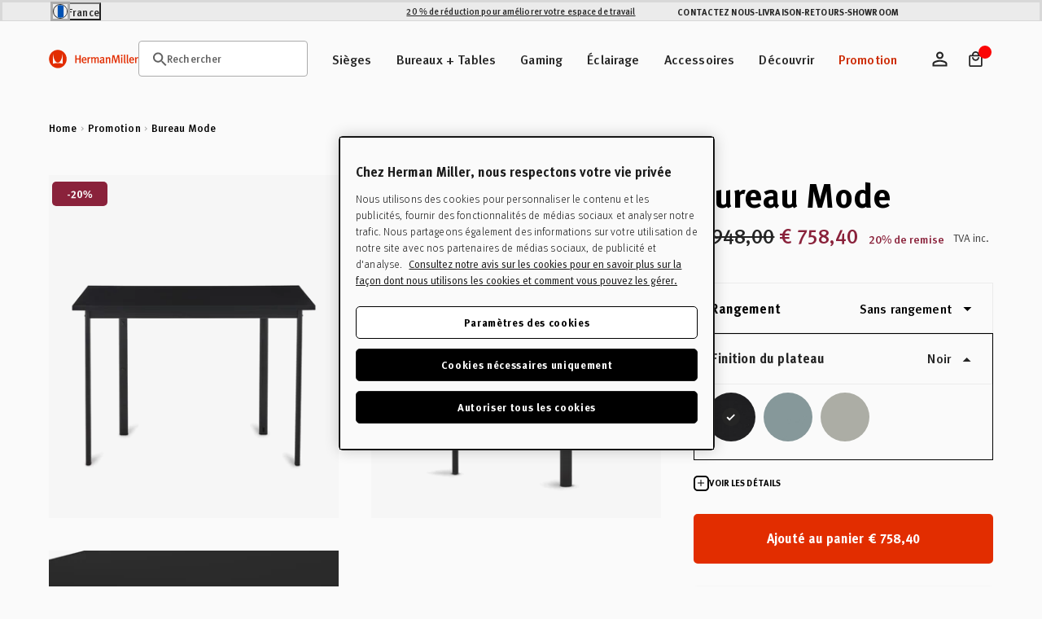

--- FILE ---
content_type: text/html; charset=utf-8
request_url: https://frstore.hermanmiller.com/collections/sale/products/mode-desk
body_size: 82759
content:
<!doctype html>
<html class="no-js fr" lang="fr">
  <head>
    <meta charset="utf-8">
    <meta name="viewport" content="width=device-width, initial-scale=1, shrink-to-fit=no">
    <meta name="mobile-web-app-capable" content="yes">
    <meta name="apple-mobile-web-app-capable" content="yes">
    <meta name="robots" content="noodp,noydir"><script>window.performance && window.performance.mark && window.performance.mark('shopify.content_for_header.start');</script><meta id="shopify-digital-wallet" name="shopify-digital-wallet" content="/58154909862/digital_wallets/dialog">
<meta name="shopify-checkout-api-token" content="99bfebc0b09e928ad1dc5c92a94589f9">
<meta id="in-context-paypal-metadata" data-shop-id="58154909862" data-venmo-supported="false" data-environment="production" data-locale="fr_FR" data-paypal-v4="true" data-currency="EUR">
<link rel="alternate" type="application/json+oembed" href="https://frstore.hermanmiller.com/products/mode-desk.oembed">
<script async="async" src="/checkouts/internal/preloads.js?locale=fr-FR"></script>
<script id="shopify-features" type="application/json">{"accessToken":"99bfebc0b09e928ad1dc5c92a94589f9","betas":["rich-media-storefront-analytics"],"domain":"frstore.hermanmiller.com","predictiveSearch":true,"shopId":58154909862,"locale":"fr"}</script>
<script>var Shopify = Shopify || {};
Shopify.shop = "kazam-fr-store.myshopify.com";
Shopify.locale = "fr";
Shopify.currency = {"active":"EUR","rate":"1.0"};
Shopify.country = "FR";
Shopify.theme = {"name":"herman-miller-fr\/main","id":183273685373,"schema_name":"Herman Miller Theme","schema_version":"1.0.0","theme_store_id":null,"role":"main"};
Shopify.theme.handle = "null";
Shopify.theme.style = {"id":null,"handle":null};
Shopify.cdnHost = "frstore.hermanmiller.com/cdn";
Shopify.routes = Shopify.routes || {};
Shopify.routes.root = "/";</script>
<script type="module">!function(o){(o.Shopify=o.Shopify||{}).modules=!0}(window);</script>
<script>!function(o){function n(){var o=[];function n(){o.push(Array.prototype.slice.apply(arguments))}return n.q=o,n}var t=o.Shopify=o.Shopify||{};t.loadFeatures=n(),t.autoloadFeatures=n()}(window);</script>
<script id="shop-js-analytics" type="application/json">{"pageType":"product"}</script>
<script defer="defer" async type="module" src="//frstore.hermanmiller.com/cdn/shopifycloud/shop-js/modules/v2/client.init-shop-cart-sync_Lpn8ZOi5.fr.esm.js"></script>
<script defer="defer" async type="module" src="//frstore.hermanmiller.com/cdn/shopifycloud/shop-js/modules/v2/chunk.common_X4Hu3kma.esm.js"></script>
<script defer="defer" async type="module" src="//frstore.hermanmiller.com/cdn/shopifycloud/shop-js/modules/v2/chunk.modal_BV0V5IrV.esm.js"></script>
<script type="module">
  await import("//frstore.hermanmiller.com/cdn/shopifycloud/shop-js/modules/v2/client.init-shop-cart-sync_Lpn8ZOi5.fr.esm.js");
await import("//frstore.hermanmiller.com/cdn/shopifycloud/shop-js/modules/v2/chunk.common_X4Hu3kma.esm.js");
await import("//frstore.hermanmiller.com/cdn/shopifycloud/shop-js/modules/v2/chunk.modal_BV0V5IrV.esm.js");

  window.Shopify.SignInWithShop?.initShopCartSync?.({"fedCMEnabled":true,"windoidEnabled":true});

</script>
<script>(function() {
  var isLoaded = false;
  function asyncLoad() {
    if (isLoaded) return;
    isLoaded = true;
    var urls = ["https:\/\/static.klaviyo.com\/onsite\/js\/klaviyo.js?company_id=VjLmy2\u0026shop=kazam-fr-store.myshopify.com","https:\/\/static.klaviyo.com\/onsite\/js\/klaviyo.js?company_id=VjLmy2\u0026shop=kazam-fr-store.myshopify.com","https:\/\/static.klaviyo.com\/onsite\/js\/klaviyo.js?company_id=VjLmy2\u0026shop=kazam-fr-store.myshopify.com","https:\/\/static.klaviyo.com\/onsite\/js\/klaviyo.js?company_id=VjLmy2\u0026shop=kazam-fr-store.myshopify.com","https:\/\/static.klaviyo.com\/onsite\/js\/klaviyo.js?company_id=VjLmy2\u0026shop=kazam-fr-store.myshopify.com"];
    for (var i = 0; i < urls.length; i++) {
      var s = document.createElement('script');
      s.type = 'text/javascript';
      s.async = true;
      s.src = urls[i];
      var x = document.getElementsByTagName('script')[0];
      x.parentNode.insertBefore(s, x);
    }
  };
  if(window.attachEvent) {
    window.attachEvent('onload', asyncLoad);
  } else {
    window.addEventListener('load', asyncLoad, false);
  }
})();</script>
<script id="__st">var __st={"a":58154909862,"offset":3600,"reqid":"134a9402-f8af-4888-aff4-bfe48340e195-1769877126","pageurl":"frstore.hermanmiller.com\/collections\/sale\/products\/mode-desk","u":"618868cc3840","p":"product","rtyp":"product","rid":7616039518374};</script>
<script>window.ShopifyPaypalV4VisibilityTracking = true;</script>
<script id="captcha-bootstrap">!function(){'use strict';const t='contact',e='account',n='new_comment',o=[[t,t],['blogs',n],['comments',n],[t,'customer']],c=[[e,'customer_login'],[e,'guest_login'],[e,'recover_customer_password'],[e,'create_customer']],r=t=>t.map((([t,e])=>`form[action*='/${t}']:not([data-nocaptcha='true']) input[name='form_type'][value='${e}']`)).join(','),a=t=>()=>t?[...document.querySelectorAll(t)].map((t=>t.form)):[];function s(){const t=[...o],e=r(t);return a(e)}const i='password',u='form_key',d=['recaptcha-v3-token','g-recaptcha-response','h-captcha-response',i],f=()=>{try{return window.sessionStorage}catch{return}},m='__shopify_v',_=t=>t.elements[u];function p(t,e,n=!1){try{const o=window.sessionStorage,c=JSON.parse(o.getItem(e)),{data:r}=function(t){const{data:e,action:n}=t;return t[m]||n?{data:e,action:n}:{data:t,action:n}}(c);for(const[e,n]of Object.entries(r))t.elements[e]&&(t.elements[e].value=n);n&&o.removeItem(e)}catch(o){console.error('form repopulation failed',{error:o})}}const l='form_type',E='cptcha';function T(t){t.dataset[E]=!0}const w=window,h=w.document,L='Shopify',v='ce_forms',y='captcha';let A=!1;((t,e)=>{const n=(g='f06e6c50-85a8-45c8-87d0-21a2b65856fe',I='https://cdn.shopify.com/shopifycloud/storefront-forms-hcaptcha/ce_storefront_forms_captcha_hcaptcha.v1.5.2.iife.js',D={infoText:'Protégé par hCaptcha',privacyText:'Confidentialité',termsText:'Conditions'},(t,e,n)=>{const o=w[L][v],c=o.bindForm;if(c)return c(t,g,e,D).then(n);var r;o.q.push([[t,g,e,D],n]),r=I,A||(h.body.append(Object.assign(h.createElement('script'),{id:'captcha-provider',async:!0,src:r})),A=!0)});var g,I,D;w[L]=w[L]||{},w[L][v]=w[L][v]||{},w[L][v].q=[],w[L][y]=w[L][y]||{},w[L][y].protect=function(t,e){n(t,void 0,e),T(t)},Object.freeze(w[L][y]),function(t,e,n,w,h,L){const[v,y,A,g]=function(t,e,n){const i=e?o:[],u=t?c:[],d=[...i,...u],f=r(d),m=r(i),_=r(d.filter((([t,e])=>n.includes(e))));return[a(f),a(m),a(_),s()]}(w,h,L),I=t=>{const e=t.target;return e instanceof HTMLFormElement?e:e&&e.form},D=t=>v().includes(t);t.addEventListener('submit',(t=>{const e=I(t);if(!e)return;const n=D(e)&&!e.dataset.hcaptchaBound&&!e.dataset.recaptchaBound,o=_(e),c=g().includes(e)&&(!o||!o.value);(n||c)&&t.preventDefault(),c&&!n&&(function(t){try{if(!f())return;!function(t){const e=f();if(!e)return;const n=_(t);if(!n)return;const o=n.value;o&&e.removeItem(o)}(t);const e=Array.from(Array(32),(()=>Math.random().toString(36)[2])).join('');!function(t,e){_(t)||t.append(Object.assign(document.createElement('input'),{type:'hidden',name:u})),t.elements[u].value=e}(t,e),function(t,e){const n=f();if(!n)return;const o=[...t.querySelectorAll(`input[type='${i}']`)].map((({name:t})=>t)),c=[...d,...o],r={};for(const[a,s]of new FormData(t).entries())c.includes(a)||(r[a]=s);n.setItem(e,JSON.stringify({[m]:1,action:t.action,data:r}))}(t,e)}catch(e){console.error('failed to persist form',e)}}(e),e.submit())}));const S=(t,e)=>{t&&!t.dataset[E]&&(n(t,e.some((e=>e===t))),T(t))};for(const o of['focusin','change'])t.addEventListener(o,(t=>{const e=I(t);D(e)&&S(e,y())}));const B=e.get('form_key'),M=e.get(l),P=B&&M;t.addEventListener('DOMContentLoaded',(()=>{const t=y();if(P)for(const e of t)e.elements[l].value===M&&p(e,B);[...new Set([...A(),...v().filter((t=>'true'===t.dataset.shopifyCaptcha))])].forEach((e=>S(e,t)))}))}(h,new URLSearchParams(w.location.search),n,t,e,['guest_login'])})(!0,!0)}();</script>
<script integrity="sha256-4kQ18oKyAcykRKYeNunJcIwy7WH5gtpwJnB7kiuLZ1E=" data-source-attribution="shopify.loadfeatures" defer="defer" src="//frstore.hermanmiller.com/cdn/shopifycloud/storefront/assets/storefront/load_feature-a0a9edcb.js" crossorigin="anonymous"></script>
<script data-source-attribution="shopify.dynamic_checkout.dynamic.init">var Shopify=Shopify||{};Shopify.PaymentButton=Shopify.PaymentButton||{isStorefrontPortableWallets:!0,init:function(){window.Shopify.PaymentButton.init=function(){};var t=document.createElement("script");t.src="https://frstore.hermanmiller.com/cdn/shopifycloud/portable-wallets/latest/portable-wallets.fr.js",t.type="module",document.head.appendChild(t)}};
</script>
<script data-source-attribution="shopify.dynamic_checkout.buyer_consent">
  function portableWalletsHideBuyerConsent(e){var t=document.getElementById("shopify-buyer-consent"),n=document.getElementById("shopify-subscription-policy-button");t&&n&&(t.classList.add("hidden"),t.setAttribute("aria-hidden","true"),n.removeEventListener("click",e))}function portableWalletsShowBuyerConsent(e){var t=document.getElementById("shopify-buyer-consent"),n=document.getElementById("shopify-subscription-policy-button");t&&n&&(t.classList.remove("hidden"),t.removeAttribute("aria-hidden"),n.addEventListener("click",e))}window.Shopify?.PaymentButton&&(window.Shopify.PaymentButton.hideBuyerConsent=portableWalletsHideBuyerConsent,window.Shopify.PaymentButton.showBuyerConsent=portableWalletsShowBuyerConsent);
</script>
<script data-source-attribution="shopify.dynamic_checkout.cart.bootstrap">document.addEventListener("DOMContentLoaded",(function(){function t(){return document.querySelector("shopify-accelerated-checkout-cart, shopify-accelerated-checkout")}if(t())Shopify.PaymentButton.init();else{new MutationObserver((function(e,n){t()&&(Shopify.PaymentButton.init(),n.disconnect())})).observe(document.body,{childList:!0,subtree:!0})}}));
</script>
<link id="shopify-accelerated-checkout-styles" rel="stylesheet" media="screen" href="https://frstore.hermanmiller.com/cdn/shopifycloud/portable-wallets/latest/accelerated-checkout-backwards-compat.css" crossorigin="anonymous">
<style id="shopify-accelerated-checkout-cart">
        #shopify-buyer-consent {
  margin-top: 1em;
  display: inline-block;
  width: 100%;
}

#shopify-buyer-consent.hidden {
  display: none;
}

#shopify-subscription-policy-button {
  background: none;
  border: none;
  padding: 0;
  text-decoration: underline;
  font-size: inherit;
  cursor: pointer;
}

#shopify-subscription-policy-button::before {
  box-shadow: none;
}

      </style>

<script>window.performance && window.performance.mark && window.performance.mark('shopify.content_for_header.end');</script><link rel="preconnect" href="//www.google-analytics.com">
<link rel="preconnect" href="//widget.trustpilot.com">
<link rel="preconnect" href="//fonts.googleapis.com">
<link rel="preconnect" href="//hello.myfonts.net">
<link rel="preconnect" href="//fonts.gstatic.com">
<link rel="preconnect" href="//cdn.cookielaw.org">
<link rel="preconnect" href="//fast.fonts.net">
<link rel="preconnect" href="//cdn.shopify.com">
<link rel="preconnect" href="//pcapredict.com">
<link rel="preconnect" href="//api2.fonts.com">
<link rel="preconnect" href="//pwaify.com">

<!-- Fonts --><link href="//hello.myfonts.net/count/3c435d" rel="stylesheet" type="text/css" media="all" /><link href="https://fonts.googleapis.com/icon?family=Material+Icons" rel="stylesheet" type="text/css" media="all" /><link href="http://fast.fonts.net/t/1.css?apiType=css&amp;projectid=1d2e70ed-72f2-4f00-b54b-4c736fc51d2d" rel="stylesheet" type="text/css" media="all" /><script>
  Shopify.moneyFormat = "€ {{ amount_with_comma_separator }}";
  Shopify.routes = {
    ...Shopify.routes,
    url: 'https://frstore.hermanmiller.com',
    cartUrl: "\/cart",
    cartAddUrl: "\/cart\/add",
    cartChangeUrl: "\/cart\/change",
    cartUpdateUrl: "\/cart\/update",
    predictiveSearchUrl: "\/search\/suggest",
  }

  Shopify.theme.i18n = {
    compare: {
      more: "Veuillez sélectionner au moins 2 produits à comparer"
    },
    cart: {
      exceededAmount: "Max allowed for [sku] is [qty]. Please remove excess and checkout."
    },
    konfigurator: {
      konfigExceptionTitle: "Oh no!",
      konfigExceptionDesc: "We don\u0026#39;t have a 3D model for this configuration. Please choose a different option or make changes to your previous selections.",
      konfigExceptionButton: "Continue",
      konfigExceptionChatTitle: "Need help selecting options?",
      konfigExceptionChatLink: "Chat with a performance specialist",
      links: {
        konfigExceptionChatURL: null
      }
    },
    global: {
      dialogs: {
        accessibility: {
          actions: {
          open: "Translation missing: fr.global.dialogs.accessibility.actions.open",
            close: "Translation missing: fr.global.dialogs.accessibility.actions.close"
          }
        }
      }
    }
  }
</script><script>
  Klevu = {}

  Klevu.settings = {
    swatches: {
      utilisation: "custom",
      limit: 4
    }
  };

  Klevu.i18n = {
    quick_search: {
      triggers: {
        open: {
          accessibility:"Ouvrir le module de recherche d\u0026#39;en-tête",
          title:"Rechercher"},
        close: {
          accessibility:"Fermer le module de recherche d\u0026#39;en-tête"}
      },
      input: {
        accessibility:"Entrer le texte pour la recherche sur le site Web",
        placeholder:"Quand vous commencez à entrer le texte..."},
      submit: {
        accessibility:"Proposer votre demande de recherche"},
      results: {
        suggestions: {
          popular_suggestions: {
            title:"Suggestions"},
          query_suggestions: {
            title:"Suggestions"},
          no_results:"Aucune suggestion"},
        products: {
          trending_products: {
            title:"Recherches les plus fréquentes"},
          query_products: {
            title:"Groupe de produits"},
          no_results:"Nous sommes désolés, nous n\u0026#39;avons trouvé aucun résultat pour votre demande"},
        view_all_results:"Afficher tous les résultats"}
    },
    search_landing: {
      no_results:"Nous sommes désolés, nous n\u0026#39;avons trouvé aucun résultat pour \u0026#39;{{ count }}",
      facets: {
        filters: {
          title:"Filtres",
          clear_filters:"Enlever les filtres",
          dialog: {
            title:"Filtres",
            accessibility: {
              title:"Filtres",
              description:"Panneau développé sur le côté gauche de l\u0026#39;écran pour gérer les facettes de la page d\u0026#39;accueil de recherche"}
          },
          list: {
            price: {
              range:"Prix compris entre {{ price_min }} et {{ price_max }}"}
          }
        },
        sort_by: {
          title:"Trier par",
          options: {
            relevance:"Pertinence",
            price_asc:"Prix croissant",
            price_desc:"Prix décroissant",
            name_asc:"Nom croissant",
            name_desc:"Nom décroissant",
            rating_asc:"Nom décroissant",
            rating_desc:"Évaluation décroissante",
            new_arrival_asc:"Nouveautés - Croissant",
            new_arrival_desc:"Nouveautés - Décroissant",
            advanced_sort:"Tri avancé"}
        }
      },
      input: {
        heading:"Voir les résultats pour",
        placeholder:"Rechercher",
        accessibility:"Recherche principale"}
    },
    product_card: {
      pricing: {
        from_price:"À partir de {{ price }}",
        badge_percentage_off:"{{ percentage }} de remise"},
      swatches: {
        swatch_image_missing_error:"L\u0026#39;image produit pour {{ colour }} est manquante !",
        more_options:"\u0026#39; + Plus d\u0026#39;options"}
    },
    view: {
      title:"Afficher"},
    pagination: {
      load_more:"Charger plus",
      loaded:"Chargé"},
    debug:"Mode Débogage"};
</script>
<script>
  document.documentElement.className = document.documentElement.className.replace('no-js', 'js');
  const formValidationText = {
    general: "Veuillez remplir ce champ",
    email: "",
  };
</script><style data-shopify>

  

  :root {
    /* Colors */
    --c-highlight: #191919;

    --c-primary: #1B1B1B;
    --c-primary-inverse: #FAFAFA;
    --c-secondary: #616161;
    --c-secondary-inverse: #FAFAFA;

    --c-border-light: #e4e4e4;
    --c-border-dark: #ccc;

    --c-pricing-sale: #8A223B;
    --c-pricing-compare: #616161;
    --c-pricing-sale-inverse: #FF3D3D;
    --c-pricing-compare-inverse: #C6C6C6;

    /* Flood Options */
    --store-switcher-background-color: var(--_store-switcher-background-color, #FAFAFA);
    --store-switcher-color: var(--_store-switcher-color, #252525);

    --promo-bar-background-color: var(--_promo-bar-background-color, #EBEBEB);
    --promo-bar-color: var(--_promo-bar-color, #252525);

    --header-background-color: var(--_header-background-color, #FAFAFA);
    --header-color: var(--_header-color, #252525);
    --header-border: var(--_header-border, var(--c-border-dark));

    --page-background-color: var(--_page-background-color, #FAFAFA);
    --page-color: var(--_page-color, #252525);

    --footer-background-color: var(--_footer-background-color, #FAFAFA);
    --footer-color: var(--_footer-color, #252525);

    --one-trust-image: var(--one-trust-image, 1%);
  }

  /* Reapply the pointer cursor for anchor tags */
  a,
  button(:not .order-summary-toggle)  {
    display: inline-flex;
    cursor: revert;
  }

  body {
    background-color: var(--page-background-color, #fafafa);
    color: var(--page-color, #1b1b1b);
    -webkit-text-size-adjust: 100%;
    -ms-text-size-adjust: 100%;
    scroll-padding-top: var(--header-height);
  }

  a,
  button,
  [type="button"],
  [type="submit"] {
    cursor: pointer;
  }</style><title>Bureau Mode | Herman Miller</title><meta name="description" content="Petit mais impressionnant ! Le bureau Mode est parfaitement fonctionnel tout en étant peu encombrant, avec une gestion des câbles discrète et des tiroirs de rangement en option qui peuvent être installés de part et d’autre."><link rel="apple-touch-icon" sizes="180x180" href="//frstore.hermanmiller.com/cdn/shop/t/73/assets/apple-touch-icon.png?v=10759228687321541171766061256">
<link rel="icon" type="image/png" sizes="32x32" href="//frstore.hermanmiller.com/cdn/shop/t/73/assets/favicon-32x32.png?v=108701947351571142211766061252">
<link rel="icon" type="image/png" sizes="16x16" href="//frstore.hermanmiller.com/cdn/shop/t/73/assets/favicon-16x16.png?v=38611963222191264871766061252">
<link rel="mask-icon" href="//frstore.hermanmiller.com/cdn/shop/t/73/assets/favicon.svg?v=144352339642038562981766061254" color="#000">
<link rel="manifest" href="//frstore.hermanmiller.com/cdn/shop/t/73/assets/site.webmanifest?v=93959404088176062861766061313">
<meta name="msapplication-config" content="//frstore.hermanmiller.com/cdn/shop/t/73/assets/browserconfig.xml?v=73678429963545145241766061314">
<meta name="msapplication-TileColor" content="#252525">
<meta name="theme-color" content="#fff">
<meta property="og:url" content="https://frstore.hermanmiller.com/products/mode-desk" />
<meta property="og:site_name" content="Herman Miller FR" /><meta property="og:type" content="product" />
	<meta property="og:title" content="Bureau Mode" /><meta name="og:description" content=" Petit mais impressionnant ! Le bureau Mode est parfaitement fonctionnel tout en étant peu encombrant, avec une gestion des câbles discrète et des tiroirs de rangement en option qui peuvent être installés de part et d’autre." /><meta property="og:image" content="//frstore.hermanmiller.com/cdn/shop/products/Mode_Desk-01-Black-0-0_grande.jpg?v=1669655975" />
		<meta property="og:image:secure_url" content="//frstore.hermanmiller.com/cdn/shop/products/Mode_Desk-01-Black-0-0_grande.jpg?v=1669655975" /><meta property="og:price:amount" content="948,00" />
	<meta property="og:price:currency" content="EUR" /><meta name="twitter:card" content="summary" />
	<meta name="twitter:title" content="Bureau Mode" /><meta name="twitter:description" content="Petit mais impressionnant ! Le bureau Mode est parfaitement fonctionnel tout en étant peu encombrant, avec une gestion des câbles discrète et des tiroirs de rangement en option qui peuvent être installés de part et d’autre." /><meta property="twitter:image" content="//frstore.hermanmiller.com/cdn/shop/products/Mode_Desk-01-Black-0-0_grande.jpg?v=1669655975" /><meta name="twitter:image" content="//frstore.hermanmiller.com/cdn/shop/products/Mode_Desk-01-Black-0-0_720x720.jpg?v=1669655975" />
	<meta name="twitter:label1" content="Price" />
	<meta name="twitter:data1" content="€ 948,00" /><meta name="twitter:label2" content="Brand" />
		<meta name="twitter:data2" content="Herman Miller" /><link rel="alternate" href="https://frstore.hermanmiller.com/products/mode-desk" hreflang="fr-fr" />
<link rel="alternate" href="https://ukstore.hermanmiller.com/products/mode-desk" hreflang="en-gb" />
<link rel="alternate" href="https://destore.hermanmiller.com/products/mode-desk" hreflang="de-de" />
<link rel="alternate" href="https://eustore.hermanmiller.com/products/mode-desk" hreflang="en-be" />
<link rel="alternate" href="https://nlstore.hermanmiller.com/products/mode-desk" hreflang="nl-nl" />
<link rel="alternate" href="https://store.hermanmiller.com/office-furniture-desks/mode-desk/2542991.html?lang=en_US" hreflang=en-us" />
<link rel="alternate" href="https://store.hermanmiller.com/office-furniture-desks/mode-desk/2542991.html?lang=en_CA" hreflang=en-ca" />
<link rel="alternate" href="https://hermanmiller.co.jp/products/mode-desk" hreflang="ja-jp" />

<!-- OneTrust Cookies Consent Notice start for frstore.hermanmiller.com -->
<script type="text/javascript" src="https://cdn.cookielaw.org/consent/c64eda1f-04e0-4b01-89cf-09bb3123012f/OtAutoBlock.js"></script>
<script src="https://cdn.cookielaw.org/scripttemplates/otSDKStub.js" data-document-language="true" type="text/javascript" charset="UTF-8" data-domain-script="c64eda1f-04e0-4b01-89cf-09bb3123012f"></script>
<script type="text/javascript">
function OptanonWrapper() { }
</script>
<!-- OneTrust Cookies Consent Notice end for frstore.hermanmiller.com -->

<meta name="google-site-verification" content="jpEHFu1jMLplovCCpOQ4JjjwTp4CciAEGMb7_57cTvI">
<meta name="google-site-verification" content="KpgGz1-XSKMkwxngAO-iae1Egf57AN8XcuqHcgoUgzM"><script data-ot-ignore src="//frstore.hermanmiller.com/cdn/shopifycloud/storefront/assets/themes_support/shopify_common-5f594365.js" defer></script>
    <script data-ot-ignore src="//frstore.hermanmiller.com/cdn/shopifycloud/storefront/assets/themes_support/option_selection-b017cd28.js" defer></script>
    <script data-ot-ignore src="//frstore.hermanmiller.com/cdn/shop/t/73/assets/jquery.min.js?v=48290903884012818371766061259" defer></script>
    <script data-ot-ignore src="//frstore.hermanmiller.com/cdn/shop/t/73/assets/jquery.modernizr.min.js?v=83488788830061469091766061250" defer></script>
    <script data-ot-ignore src="//frstore.hermanmiller.com/cdn/shop/t/73/assets/jquery-ui.min.js?v=26748398815052999991766061256" defer></script>
    <script data-ot-ignore src="//frstore.hermanmiller.com/cdn/shop/t/73/assets/jquery-ui.touch.min.js?v=70940435807250494521766061257" defer></script>
    <script data-ot-ignore src="//frstore.hermanmiller.com/cdn/shop/t/73/assets/jquery.owl.carousel.min.js?v=78261826510217283531766061250" defer></script>
    <script data-ot-ignore src="//frstore.hermanmiller.com/cdn/shop/t/73/assets/jquery.featherlight.min.js?v=9552060574015927371766061258" defer></script>
<script data-ot-ignore src="//frstore.hermanmiller.com/cdn/shop/t/73/assets/jquery-custom.js?v=93464290430665558701766061254" defer></script>

<script>
    window.sweet=window.sweet||{},window.sweet.q=sweet.q||[],
    window.sweet.init=function(e){this.cid=e;},window.sweet.track=function()
    {this.q.push(arguments)};var a=document.createElement("script"),
    m=document.getElementsByTagName("script")[0];a.async=1,
    a.src="https://track.sweetanalytics.com/sweet.min.js",m.parentNode.insertBefore(a,m);
    sweet.init('AT-605218661332');
    sweet.track('pageview', 1);
</script>









  <script type="application/json" data-public-path="//frstore.hermanmiller.com/cdn/shop/t/73/">{"assets/31.min.js":"?v=50135112034751825441766061249","assets/product-compare.min.js":"?v=156927626676878313801766061251","assets/klevu.min.js":"?v=8748970010205324801766061251","assets/body-scroll-lock-upgrade.min.js":"?v=48672135952051516481766061252","assets/framework.min.js":"?v=92696031445762503511766061255","assets/788.min.js":"?v=4155384767905799491766061254","assets/main.min.css":"?v=18515674556340271801769679361","assets/main.min.js":"?v=15744886470635113851766061250","assets/lazyload.min.js":"?v=96846781789150469641766061253"}</script>








  

  
    
    
      <link rel="preload" href="//frstore.hermanmiller.com/cdn/shop/t/73/assets/main.min.js?v=15744886470635113851766061250" as="script">
    
    <script src="//frstore.hermanmiller.com/cdn/shop/t/73/assets/main.min.js?v=15744886470635113851766061250" type="" defer></script>
  








  
    <link href="//frstore.hermanmiller.com/cdn/shop/t/73/assets/main.min.css?v=18515674556340271801769679361" rel="stylesheet" type="text/css" media="all" />
  

  


<style>
    
    
        
                [id*=shopify-section-product-accordions] .section-header .title {
                    font-size: 1.6875rem;
                }
                @media only screen and (min-width: 48em){
                    [id*=shopify-section-product-accordions] .section-header .title {
                        font-size: 2.0625rem;
                    }
                }       
                @media only screen and (min-width: 80.01em){
                    [id*=shopify-section-product-accordions] .section-header .title {
                        font-size: 2.5rem;
                    }
                }
            
    


    
    
        
                [id*=shopify-section-product-accordions] .section-header .sub-title {
                    font-size: 1.6875rem;
                }
                @media only screen and (min-width: 48em){
                    [id*=shopify-section-product-accordions] .section-header .sub-title {
                        font-size: 2.0625rem;
                    }
                }       
                @media only screen and (min-width: 80.01em){
                    [id*=shopify-section-product-accordions] .section-header .sub-title {
                        font-size: 2.5rem;
                    }
                }
            
    
</style><!-- BEGIN app block: shopify://apps/elevar-conversion-tracking/blocks/dataLayerEmbed/bc30ab68-b15c-4311-811f-8ef485877ad6 -->



<script type="module" dynamic>
  const configUrl = "/a/elevar/static/configs/95cf4eaad705e1e119d3f6ba0e12c9d4699a102c/config.js";
  const config = (await import(configUrl)).default;
  const scriptUrl = config.script_src_app_theme_embed;

  if (scriptUrl) {
    const { handler } = await import(scriptUrl);

    await handler(
      config,
      {
        cartData: {
  marketId: "35875848358",
  attributes:{},
  cartTotal: "0.0",
  currencyCode:"EUR",
  items: []
}
,
        user: {cartTotal: "0.0",
    currencyCode:"EUR",customer: {},
}
,
        isOnCartPage:false,
        collectionView:null,
        searchResultsView:null,
        productView:{
    attributes:{},
    currencyCode:"EUR",defaultVariant: {id:"MODE13",name:"Bureau Mode",
        brand:"Herman Miller",
        category:"Desk",
        variant:"Noir",
        price: "948.0",
        productId: "7616039518374",
        variantId: "43762584715430",
        compareAtPrice: "0.0",image:"\/\/frstore.hermanmiller.com\/cdn\/shop\/products\/Mode_Desk-01-Black-0-0.jpg?v=1669655975",url:"\/products\/mode-desk?variant=43762584715430"},items: [{id:"MODE13",name:"Bureau Mode",
          brand:"Herman Miller",
          category:"Desk",
          variant:"Noir",
          price: "948.0",
          productId: "7616039518374",
          variantId: "43762584715430",
          compareAtPrice: "0.0",image:"\/\/frstore.hermanmiller.com\/cdn\/shop\/products\/Mode_Desk-01-Black-0-0.jpg?v=1669655975",url:"\/products\/mode-desk?variant=43762584715430"},{id:"MODE26",name:"Bureau Mode",
          brand:"Herman Miller",
          category:"Desk",
          variant:"Fjord",
          price: "948.0",
          productId: "7616039518374",
          variantId: "43762584748198",
          compareAtPrice: "0.0",image:"\/\/frstore.hermanmiller.com\/cdn\/shop\/products\/Mode_Desk-01-Fjord-0-0.jpg?v=1679309781",url:"\/products\/mode-desk?variant=43762584748198"},{id:"MODE39",name:"Bureau Mode",
          brand:"Herman Miller",
          category:"Desk",
          variant:"Folkstone Grey",
          price: "948.0",
          productId: "7616039518374",
          variantId: "43762584780966",
          compareAtPrice: "0.0",image:"\/\/frstore.hermanmiller.com\/cdn\/shop\/products\/Mode_Desk-01-Folkstone_Grey-0-0.jpg?v=1679309781",url:"\/products\/mode-desk?variant=43762584780966"},]
  },
        checkoutComplete: null
      }
    );
  }
</script>


<!-- END app block --><!-- BEGIN app block: shopify://apps/klevu-ai-search-filter/blocks/global-configuration/3fd783f0-6a26-4856-8c5b-59083a014991 -->




    <script>
        if (typeof klevu_lang === "undefined") {
            var klevu_lang = "fr";
        }
    </script>
    
        <script src="https://js.klevu.com/core/v2/klevu.js" defer></script>
    

    <!-- BEGIN app snippet: metadata --><script>
    
            var klevu_page_meta = {
                pageType: "pdp",
                itemName: "Bureau Mode",
                itemUrl: "https://frstore.hermanmiller.com/products/mode-desk",
                itemId: "43762584715430",
                itemGroupId: "7616039518374",
                itemSalePrice: "948,00",
                itemCurrency: "EUR"
            };

        
</script>
<!-- END app snippet -->
    <!-- BEGIN app snippet: init-klevu-settings -->
<script>
    if (typeof klevuSettings === "undefined") {
        var klevuSettings = {};
    }

    (() => {
        let klevuSettingsMerge = function(target, overrides) {
            switch (true) {
                case typeof target !== typeof overrides:
                    return target;

                case Array.isArray(target):
                    return target.concat(overrides);

                case typeof target === "object":
                    Object.keys(overrides).forEach(function (overrideKey) {
                        switch (true) {
                            case typeof target[overrideKey] === "undefined":
                            case typeof target[overrideKey] !== typeof overrides[overrideKey]:
                            case typeof target[overrideKey] !== "object":
                                target[overrideKey] = overrides[overrideKey];
                                break;

                            default:
                                target[overrideKey] = klevuSettingsMerge(target[overrideKey], overrides[overrideKey]);
                                break;
                        }
                    });
                    return target;

                default:
                    throw new Error("Invalid target or overrides type");
            }
        };

        let defaultKlevuSettings = {
            global: {
                apiKey: "klevu-172860126801416546"
            },
            search: {
                minChars: 0,
                searchBoxSelector: "input[name=q]"
            },
            url: {
                search: "https://eucs34v2.ksearchnet.com/cs/v2/search",
                landing: "/search"
            },
            powerUp: {}
        };
        

        

        let documentClickPreventSelectors = [];
        if (document.querySelector('.modal-overlay')) {
            documentClickPreventSelectors.push('.modal-overlay');
        }
        if (document.querySelector('.modal__toggle-open')) {
            documentClickPreventSelectors.push('.modal__toggle-open');
        }
        if (documentClickPreventSelectors.length > 0) {
            defaultKlevuSettings.search.documentClickPreventSelector = documentClickPreventSelectors.join(',');
        }

        klevuSettings = klevuSettingsMerge(defaultKlevuSettings, klevuSettings);
    })();

    
        document.addEventListener('DOMContentLoaded', () => klevu(klevuSettings));
    
</script><!-- END app snippet -->

    
        <script src="https://js.klevu.com/theme/default/v2/quick-search-theme.js" defer></script>
    
    
    
    
    


<!-- END app block --><script src="https://cdn.shopify.com/extensions/01998017-f5c1-7f30-b82d-976b48571f05/klevu-search-7/assets/functions.js" type="text/javascript" defer="defer"></script>
<link href="https://cdn.shopify.com/extensions/01998017-f5c1-7f30-b82d-976b48571f05/klevu-search-7/assets/quick-search.css" rel="stylesheet" type="text/css" media="all">
<link rel="canonical" href="https://frstore.hermanmiller.com/products/mode-desk">
<link href="https://monorail-edge.shopifysvc.com" rel="dns-prefetch">
<script>(function(){if ("sendBeacon" in navigator && "performance" in window) {try {var session_token_from_headers = performance.getEntriesByType('navigation')[0].serverTiming.find(x => x.name == '_s').description;} catch {var session_token_from_headers = undefined;}var session_cookie_matches = document.cookie.match(/_shopify_s=([^;]*)/);var session_token_from_cookie = session_cookie_matches && session_cookie_matches.length === 2 ? session_cookie_matches[1] : "";var session_token = session_token_from_headers || session_token_from_cookie || "";function handle_abandonment_event(e) {var entries = performance.getEntries().filter(function(entry) {return /monorail-edge.shopifysvc.com/.test(entry.name);});if (!window.abandonment_tracked && entries.length === 0) {window.abandonment_tracked = true;var currentMs = Date.now();var navigation_start = performance.timing.navigationStart;var payload = {shop_id: 58154909862,url: window.location.href,navigation_start,duration: currentMs - navigation_start,session_token,page_type: "product"};window.navigator.sendBeacon("https://monorail-edge.shopifysvc.com/v1/produce", JSON.stringify({schema_id: "online_store_buyer_site_abandonment/1.1",payload: payload,metadata: {event_created_at_ms: currentMs,event_sent_at_ms: currentMs}}));}}window.addEventListener('pagehide', handle_abandonment_event);}}());</script>
<script id="web-pixels-manager-setup">(function e(e,d,r,n,o){if(void 0===o&&(o={}),!Boolean(null===(a=null===(i=window.Shopify)||void 0===i?void 0:i.analytics)||void 0===a?void 0:a.replayQueue)){var i,a;window.Shopify=window.Shopify||{};var t=window.Shopify;t.analytics=t.analytics||{};var s=t.analytics;s.replayQueue=[],s.publish=function(e,d,r){return s.replayQueue.push([e,d,r]),!0};try{self.performance.mark("wpm:start")}catch(e){}var l=function(){var e={modern:/Edge?\/(1{2}[4-9]|1[2-9]\d|[2-9]\d{2}|\d{4,})\.\d+(\.\d+|)|Firefox\/(1{2}[4-9]|1[2-9]\d|[2-9]\d{2}|\d{4,})\.\d+(\.\d+|)|Chrom(ium|e)\/(9{2}|\d{3,})\.\d+(\.\d+|)|(Maci|X1{2}).+ Version\/(15\.\d+|(1[6-9]|[2-9]\d|\d{3,})\.\d+)([,.]\d+|)( \(\w+\)|)( Mobile\/\w+|) Safari\/|Chrome.+OPR\/(9{2}|\d{3,})\.\d+\.\d+|(CPU[ +]OS|iPhone[ +]OS|CPU[ +]iPhone|CPU IPhone OS|CPU iPad OS)[ +]+(15[._]\d+|(1[6-9]|[2-9]\d|\d{3,})[._]\d+)([._]\d+|)|Android:?[ /-](13[3-9]|1[4-9]\d|[2-9]\d{2}|\d{4,})(\.\d+|)(\.\d+|)|Android.+Firefox\/(13[5-9]|1[4-9]\d|[2-9]\d{2}|\d{4,})\.\d+(\.\d+|)|Android.+Chrom(ium|e)\/(13[3-9]|1[4-9]\d|[2-9]\d{2}|\d{4,})\.\d+(\.\d+|)|SamsungBrowser\/([2-9]\d|\d{3,})\.\d+/,legacy:/Edge?\/(1[6-9]|[2-9]\d|\d{3,})\.\d+(\.\d+|)|Firefox\/(5[4-9]|[6-9]\d|\d{3,})\.\d+(\.\d+|)|Chrom(ium|e)\/(5[1-9]|[6-9]\d|\d{3,})\.\d+(\.\d+|)([\d.]+$|.*Safari\/(?![\d.]+ Edge\/[\d.]+$))|(Maci|X1{2}).+ Version\/(10\.\d+|(1[1-9]|[2-9]\d|\d{3,})\.\d+)([,.]\d+|)( \(\w+\)|)( Mobile\/\w+|) Safari\/|Chrome.+OPR\/(3[89]|[4-9]\d|\d{3,})\.\d+\.\d+|(CPU[ +]OS|iPhone[ +]OS|CPU[ +]iPhone|CPU IPhone OS|CPU iPad OS)[ +]+(10[._]\d+|(1[1-9]|[2-9]\d|\d{3,})[._]\d+)([._]\d+|)|Android:?[ /-](13[3-9]|1[4-9]\d|[2-9]\d{2}|\d{4,})(\.\d+|)(\.\d+|)|Mobile Safari.+OPR\/([89]\d|\d{3,})\.\d+\.\d+|Android.+Firefox\/(13[5-9]|1[4-9]\d|[2-9]\d{2}|\d{4,})\.\d+(\.\d+|)|Android.+Chrom(ium|e)\/(13[3-9]|1[4-9]\d|[2-9]\d{2}|\d{4,})\.\d+(\.\d+|)|Android.+(UC? ?Browser|UCWEB|U3)[ /]?(15\.([5-9]|\d{2,})|(1[6-9]|[2-9]\d|\d{3,})\.\d+)\.\d+|SamsungBrowser\/(5\.\d+|([6-9]|\d{2,})\.\d+)|Android.+MQ{2}Browser\/(14(\.(9|\d{2,})|)|(1[5-9]|[2-9]\d|\d{3,})(\.\d+|))(\.\d+|)|K[Aa][Ii]OS\/(3\.\d+|([4-9]|\d{2,})\.\d+)(\.\d+|)/},d=e.modern,r=e.legacy,n=navigator.userAgent;return n.match(d)?"modern":n.match(r)?"legacy":"unknown"}(),u="modern"===l?"modern":"legacy",c=(null!=n?n:{modern:"",legacy:""})[u],f=function(e){return[e.baseUrl,"/wpm","/b",e.hashVersion,"modern"===e.buildTarget?"m":"l",".js"].join("")}({baseUrl:d,hashVersion:r,buildTarget:u}),m=function(e){var d=e.version,r=e.bundleTarget,n=e.surface,o=e.pageUrl,i=e.monorailEndpoint;return{emit:function(e){var a=e.status,t=e.errorMsg,s=(new Date).getTime(),l=JSON.stringify({metadata:{event_sent_at_ms:s},events:[{schema_id:"web_pixels_manager_load/3.1",payload:{version:d,bundle_target:r,page_url:o,status:a,surface:n,error_msg:t},metadata:{event_created_at_ms:s}}]});if(!i)return console&&console.warn&&console.warn("[Web Pixels Manager] No Monorail endpoint provided, skipping logging."),!1;try{return self.navigator.sendBeacon.bind(self.navigator)(i,l)}catch(e){}var u=new XMLHttpRequest;try{return u.open("POST",i,!0),u.setRequestHeader("Content-Type","text/plain"),u.send(l),!0}catch(e){return console&&console.warn&&console.warn("[Web Pixels Manager] Got an unhandled error while logging to Monorail."),!1}}}}({version:r,bundleTarget:l,surface:e.surface,pageUrl:self.location.href,monorailEndpoint:e.monorailEndpoint});try{o.browserTarget=l,function(e){var d=e.src,r=e.async,n=void 0===r||r,o=e.onload,i=e.onerror,a=e.sri,t=e.scriptDataAttributes,s=void 0===t?{}:t,l=document.createElement("script"),u=document.querySelector("head"),c=document.querySelector("body");if(l.async=n,l.src=d,a&&(l.integrity=a,l.crossOrigin="anonymous"),s)for(var f in s)if(Object.prototype.hasOwnProperty.call(s,f))try{l.dataset[f]=s[f]}catch(e){}if(o&&l.addEventListener("load",o),i&&l.addEventListener("error",i),u)u.appendChild(l);else{if(!c)throw new Error("Did not find a head or body element to append the script");c.appendChild(l)}}({src:f,async:!0,onload:function(){if(!function(){var e,d;return Boolean(null===(d=null===(e=window.Shopify)||void 0===e?void 0:e.analytics)||void 0===d?void 0:d.initialized)}()){var d=window.webPixelsManager.init(e)||void 0;if(d){var r=window.Shopify.analytics;r.replayQueue.forEach((function(e){var r=e[0],n=e[1],o=e[2];d.publishCustomEvent(r,n,o)})),r.replayQueue=[],r.publish=d.publishCustomEvent,r.visitor=d.visitor,r.initialized=!0}}},onerror:function(){return m.emit({status:"failed",errorMsg:"".concat(f," has failed to load")})},sri:function(e){var d=/^sha384-[A-Za-z0-9+/=]+$/;return"string"==typeof e&&d.test(e)}(c)?c:"",scriptDataAttributes:o}),m.emit({status:"loading"})}catch(e){m.emit({status:"failed",errorMsg:(null==e?void 0:e.message)||"Unknown error"})}}})({shopId: 58154909862,storefrontBaseUrl: "https://frstore.hermanmiller.com",extensionsBaseUrl: "https://extensions.shopifycdn.com/cdn/shopifycloud/web-pixels-manager",monorailEndpoint: "https://monorail-edge.shopifysvc.com/unstable/produce_batch",surface: "storefront-renderer",enabledBetaFlags: ["2dca8a86"],webPixelsConfigList: [{"id":"21364902","configuration":"{\"config_url\": \"\/a\/elevar\/static\/configs\/95cf4eaad705e1e119d3f6ba0e12c9d4699a102c\/config.js\"}","eventPayloadVersion":"v1","runtimeContext":"STRICT","scriptVersion":"ab86028887ec2044af7d02b854e52653","type":"APP","apiClientId":2509311,"privacyPurposes":[],"dataSharingAdjustments":{"protectedCustomerApprovalScopes":["read_customer_address","read_customer_email","read_customer_name","read_customer_personal_data","read_customer_phone"]}},{"id":"43450534","eventPayloadVersion":"1","runtimeContext":"LAX","scriptVersion":"1","type":"CUSTOM","privacyPurposes":[],"name":"Elevar Checkout Tracking"},{"id":"shopify-app-pixel","configuration":"{}","eventPayloadVersion":"v1","runtimeContext":"STRICT","scriptVersion":"0450","apiClientId":"shopify-pixel","type":"APP","privacyPurposes":["ANALYTICS","MARKETING"]},{"id":"shopify-custom-pixel","eventPayloadVersion":"v1","runtimeContext":"LAX","scriptVersion":"0450","apiClientId":"shopify-pixel","type":"CUSTOM","privacyPurposes":["ANALYTICS","MARKETING"]}],isMerchantRequest: false,initData: {"shop":{"name":"Herman Miller FR","paymentSettings":{"currencyCode":"EUR"},"myshopifyDomain":"kazam-fr-store.myshopify.com","countryCode":"GB","storefrontUrl":"https:\/\/frstore.hermanmiller.com"},"customer":null,"cart":null,"checkout":null,"productVariants":[{"price":{"amount":948.0,"currencyCode":"EUR"},"product":{"title":"Bureau Mode","vendor":"Herman Miller","id":"7616039518374","untranslatedTitle":"Bureau Mode","url":"\/products\/mode-desk","type":"Desk"},"id":"43762584715430","image":{"src":"\/\/frstore.hermanmiller.com\/cdn\/shop\/products\/Mode_Desk-01-Black-0-0.jpg?v=1669655975"},"sku":"MODE13","title":"Noir","untranslatedTitle":"Noir"},{"price":{"amount":948.0,"currencyCode":"EUR"},"product":{"title":"Bureau Mode","vendor":"Herman Miller","id":"7616039518374","untranslatedTitle":"Bureau Mode","url":"\/products\/mode-desk","type":"Desk"},"id":"43762584748198","image":{"src":"\/\/frstore.hermanmiller.com\/cdn\/shop\/products\/Mode_Desk-01-Fjord-0-0.jpg?v=1679309781"},"sku":"MODE26","title":"Fjord","untranslatedTitle":"Fjord"},{"price":{"amount":948.0,"currencyCode":"EUR"},"product":{"title":"Bureau Mode","vendor":"Herman Miller","id":"7616039518374","untranslatedTitle":"Bureau Mode","url":"\/products\/mode-desk","type":"Desk"},"id":"43762584780966","image":{"src":"\/\/frstore.hermanmiller.com\/cdn\/shop\/products\/Mode_Desk-01-Folkstone_Grey-0-0.jpg?v=1679309781"},"sku":"MODE39","title":"Folkstone Grey","untranslatedTitle":"Folkstone Grey"}],"purchasingCompany":null},},"https://frstore.hermanmiller.com/cdn","1d2a099fw23dfb22ep557258f5m7a2edbae",{"modern":"","legacy":""},{"shopId":"58154909862","storefrontBaseUrl":"https:\/\/frstore.hermanmiller.com","extensionBaseUrl":"https:\/\/extensions.shopifycdn.com\/cdn\/shopifycloud\/web-pixels-manager","surface":"storefront-renderer","enabledBetaFlags":"[\"2dca8a86\"]","isMerchantRequest":"false","hashVersion":"1d2a099fw23dfb22ep557258f5m7a2edbae","publish":"custom","events":"[[\"page_viewed\",{}],[\"product_viewed\",{\"productVariant\":{\"price\":{\"amount\":948.0,\"currencyCode\":\"EUR\"},\"product\":{\"title\":\"Bureau Mode\",\"vendor\":\"Herman Miller\",\"id\":\"7616039518374\",\"untranslatedTitle\":\"Bureau Mode\",\"url\":\"\/products\/mode-desk\",\"type\":\"Desk\"},\"id\":\"43762584715430\",\"image\":{\"src\":\"\/\/frstore.hermanmiller.com\/cdn\/shop\/products\/Mode_Desk-01-Black-0-0.jpg?v=1669655975\"},\"sku\":\"MODE13\",\"title\":\"Noir\",\"untranslatedTitle\":\"Noir\"}}]]"});</script><script>
  window.ShopifyAnalytics = window.ShopifyAnalytics || {};
  window.ShopifyAnalytics.meta = window.ShopifyAnalytics.meta || {};
  window.ShopifyAnalytics.meta.currency = 'EUR';
  var meta = {"product":{"id":7616039518374,"gid":"gid:\/\/shopify\/Product\/7616039518374","vendor":"Herman Miller","type":"Desk","handle":"mode-desk","variants":[{"id":43762584715430,"price":94800,"name":"Bureau Mode - Noir","public_title":"Noir","sku":"MODE13"},{"id":43762584748198,"price":94800,"name":"Bureau Mode - Fjord","public_title":"Fjord","sku":"MODE26"},{"id":43762584780966,"price":94800,"name":"Bureau Mode - Folkstone Grey","public_title":"Folkstone Grey","sku":"MODE39"}],"remote":false},"page":{"pageType":"product","resourceType":"product","resourceId":7616039518374,"requestId":"134a9402-f8af-4888-aff4-bfe48340e195-1769877126"}};
  for (var attr in meta) {
    window.ShopifyAnalytics.meta[attr] = meta[attr];
  }
</script>
<script class="analytics">
  (function () {
    var customDocumentWrite = function(content) {
      var jquery = null;

      if (window.jQuery) {
        jquery = window.jQuery;
      } else if (window.Checkout && window.Checkout.$) {
        jquery = window.Checkout.$;
      }

      if (jquery) {
        jquery('body').append(content);
      }
    };

    var hasLoggedConversion = function(token) {
      if (token) {
        return document.cookie.indexOf('loggedConversion=' + token) !== -1;
      }
      return false;
    }

    var setCookieIfConversion = function(token) {
      if (token) {
        var twoMonthsFromNow = new Date(Date.now());
        twoMonthsFromNow.setMonth(twoMonthsFromNow.getMonth() + 2);

        document.cookie = 'loggedConversion=' + token + '; expires=' + twoMonthsFromNow;
      }
    }

    var trekkie = window.ShopifyAnalytics.lib = window.trekkie = window.trekkie || [];
    if (trekkie.integrations) {
      return;
    }
    trekkie.methods = [
      'identify',
      'page',
      'ready',
      'track',
      'trackForm',
      'trackLink'
    ];
    trekkie.factory = function(method) {
      return function() {
        var args = Array.prototype.slice.call(arguments);
        args.unshift(method);
        trekkie.push(args);
        return trekkie;
      };
    };
    for (var i = 0; i < trekkie.methods.length; i++) {
      var key = trekkie.methods[i];
      trekkie[key] = trekkie.factory(key);
    }
    trekkie.load = function(config) {
      trekkie.config = config || {};
      trekkie.config.initialDocumentCookie = document.cookie;
      var first = document.getElementsByTagName('script')[0];
      var script = document.createElement('script');
      script.type = 'text/javascript';
      script.onerror = function(e) {
        var scriptFallback = document.createElement('script');
        scriptFallback.type = 'text/javascript';
        scriptFallback.onerror = function(error) {
                var Monorail = {
      produce: function produce(monorailDomain, schemaId, payload) {
        var currentMs = new Date().getTime();
        var event = {
          schema_id: schemaId,
          payload: payload,
          metadata: {
            event_created_at_ms: currentMs,
            event_sent_at_ms: currentMs
          }
        };
        return Monorail.sendRequest("https://" + monorailDomain + "/v1/produce", JSON.stringify(event));
      },
      sendRequest: function sendRequest(endpointUrl, payload) {
        // Try the sendBeacon API
        if (window && window.navigator && typeof window.navigator.sendBeacon === 'function' && typeof window.Blob === 'function' && !Monorail.isIos12()) {
          var blobData = new window.Blob([payload], {
            type: 'text/plain'
          });

          if (window.navigator.sendBeacon(endpointUrl, blobData)) {
            return true;
          } // sendBeacon was not successful

        } // XHR beacon

        var xhr = new XMLHttpRequest();

        try {
          xhr.open('POST', endpointUrl);
          xhr.setRequestHeader('Content-Type', 'text/plain');
          xhr.send(payload);
        } catch (e) {
          console.log(e);
        }

        return false;
      },
      isIos12: function isIos12() {
        return window.navigator.userAgent.lastIndexOf('iPhone; CPU iPhone OS 12_') !== -1 || window.navigator.userAgent.lastIndexOf('iPad; CPU OS 12_') !== -1;
      }
    };
    Monorail.produce('monorail-edge.shopifysvc.com',
      'trekkie_storefront_load_errors/1.1',
      {shop_id: 58154909862,
      theme_id: 183273685373,
      app_name: "storefront",
      context_url: window.location.href,
      source_url: "//frstore.hermanmiller.com/cdn/s/trekkie.storefront.c59ea00e0474b293ae6629561379568a2d7c4bba.min.js"});

        };
        scriptFallback.async = true;
        scriptFallback.src = '//frstore.hermanmiller.com/cdn/s/trekkie.storefront.c59ea00e0474b293ae6629561379568a2d7c4bba.min.js';
        first.parentNode.insertBefore(scriptFallback, first);
      };
      script.async = true;
      script.src = '//frstore.hermanmiller.com/cdn/s/trekkie.storefront.c59ea00e0474b293ae6629561379568a2d7c4bba.min.js';
      first.parentNode.insertBefore(script, first);
    };
    trekkie.load(
      {"Trekkie":{"appName":"storefront","development":false,"defaultAttributes":{"shopId":58154909862,"isMerchantRequest":null,"themeId":183273685373,"themeCityHash":"1063534763986893739","contentLanguage":"fr","currency":"EUR"},"isServerSideCookieWritingEnabled":true,"monorailRegion":"shop_domain","enabledBetaFlags":["65f19447","b5387b81"]},"Session Attribution":{},"S2S":{"facebookCapiEnabled":false,"source":"trekkie-storefront-renderer","apiClientId":580111}}
    );

    var loaded = false;
    trekkie.ready(function() {
      if (loaded) return;
      loaded = true;

      window.ShopifyAnalytics.lib = window.trekkie;

      var originalDocumentWrite = document.write;
      document.write = customDocumentWrite;
      try { window.ShopifyAnalytics.merchantGoogleAnalytics.call(this); } catch(error) {};
      document.write = originalDocumentWrite;

      window.ShopifyAnalytics.lib.page(null,{"pageType":"product","resourceType":"product","resourceId":7616039518374,"requestId":"134a9402-f8af-4888-aff4-bfe48340e195-1769877126","shopifyEmitted":true});

      var match = window.location.pathname.match(/checkouts\/(.+)\/(thank_you|post_purchase)/)
      var token = match? match[1]: undefined;
      if (!hasLoggedConversion(token)) {
        setCookieIfConversion(token);
        window.ShopifyAnalytics.lib.track("Viewed Product",{"currency":"EUR","variantId":43762584715430,"productId":7616039518374,"productGid":"gid:\/\/shopify\/Product\/7616039518374","name":"Bureau Mode - Noir","price":"948.00","sku":"MODE13","brand":"Herman Miller","variant":"Noir","category":"Desk","nonInteraction":true,"remote":false},undefined,undefined,{"shopifyEmitted":true});
      window.ShopifyAnalytics.lib.track("monorail:\/\/trekkie_storefront_viewed_product\/1.1",{"currency":"EUR","variantId":43762584715430,"productId":7616039518374,"productGid":"gid:\/\/shopify\/Product\/7616039518374","name":"Bureau Mode - Noir","price":"948.00","sku":"MODE13","brand":"Herman Miller","variant":"Noir","category":"Desk","nonInteraction":true,"remote":false,"referer":"https:\/\/frstore.hermanmiller.com\/collections\/sale\/products\/mode-desk"});
      }
    });


        var eventsListenerScript = document.createElement('script');
        eventsListenerScript.async = true;
        eventsListenerScript.src = "//frstore.hermanmiller.com/cdn/shopifycloud/storefront/assets/shop_events_listener-3da45d37.js";
        document.getElementsByTagName('head')[0].appendChild(eventsListenerScript);

})();</script>
<script
  defer
  src="https://frstore.hermanmiller.com/cdn/shopifycloud/perf-kit/shopify-perf-kit-3.1.0.min.js"
  data-application="storefront-renderer"
  data-shop-id="58154909862"
  data-render-region="gcp-us-east1"
  data-page-type="product"
  data-theme-instance-id="183273685373"
  data-theme-name="Herman Miller Theme"
  data-theme-version="1.0.0"
  data-monorail-region="shop_domain"
  data-resource-timing-sampling-rate="10"
  data-shs="true"
  data-shs-beacon="true"
  data-shs-export-with-fetch="true"
  data-shs-logs-sample-rate="1"
  data-shs-beacon-endpoint="https://frstore.hermanmiller.com/api/collect"
></script>
</head>

  <body
    id="bureau-mode-herman-miller"
    class="
      
      template-product
      search--results
      store-herman-miller-fr
    "
    itemtype="http://schema.org/WebSite"
    itemscope
    
  >
    <style data-shopify>
      html,
      body {
        background-color: var(--page-background-color, #fafafa);
        color: var(--_page-color, #1b1b1b);
      }
    </style>
    <a class="sr-only" href="#MainContent">Skip to main content</a>

    <header class="header-group js-header-group"><section id="shopify-section-promo-bar" class="shopify-section o-row js-promo-bar shopify-section--promo-bar promo-bar">



  <div
    class="js-country-wrapper w-full overflow-hidden bg-flood-bg-store-switcher text-flood-text-store-switcher transition-all duration-500 max-lg:absolute max-lg:-left-full max-lg:top-[var(--promo-bar-height)] max-lg:h-screen lg:max-h-[var(--h,0)]"
    aria-hidden="true"
  >
    <div
      class="wrapper bg-no-repeat max-lg:!bg-none lg:border-b lg:border-solid lg:border-grey-110"
      style="
        
          background-image: url(//frstore.hermanmiller.com/cdn/shop/t/73/assets/switcher-store-bg.png?v=132545494194303355931766061253);
          background-position: right;
          background-size: contain;
        ;
      "
    >
      <div class=" switcher-store-list-js relative grid bg-contain bg-right-top bg-no-repeat py-[18px] max-lg:gap-y-[20px] lg:grid-cols-5">
        <button
          type="button"
          class="js-country-selector-toggler absolute right-0 top-[20px] h-[14px] w-[14px] cursor-pointer !bg-transparent !p-0 text-current transition-opacity hover:opacity-50"
          tabindex="-1"
        >
<svg
      class="o-icon fill-current"
  style=""
  focusable="false"
  viewBox="0 0 14 14"
  width="14"
  height="14"
  xmlns="http://www.w3.org/2000/svg"
  stroke="inherit"
  aria-labelledby="title"
    ><title id="title" lang="en">Close</title><path d="M14 1.41L12.59 0L7 5.59L1.41 0L0 1.41L5.59 7L0 12.59L1.41 14L7 8.41L12.59 14L14 12.59L8.41 7L14 1.41Z" fill="inherit"/>
    </svg></button>
      </div>
    </div>
  </div>


<div class="wrapper promo-bar__inner">
  <div class="grid grid-cols-[auto_auto_auto] items-center text-current lg:grid-cols-3"><button
        type="button"
        class="js-country-selector-toggler js-country-selector-generate-flag flex w-fit cursor-pointer select-none items-center gap-x-[8px] !bg-transparent !p-0 text-[13px] font-medium leading-none tracking-1 !text-current transition-opacity hover:opacity-50"
        title="Show Country Selector"
      ></button>
<p class="justify-self-center text-[11px] font-medium tracking-1"><a
            class="underline transition-opacity select-none underline-offset-1 hover:no-underline hover:opacity-50"
            href="/collections/sale"
          ><span class="hide-for-mobile">20 % de réduction pour améliorer votre espace de travail</span>
        <span class="hide-for-desktop">20 % de réduction pour améliorer votre espace de travail</span></a></p><nav aria-label="Promotional Bar Navigation">
        <ul class="flex w-fit select-none gap-x-[4px] justify-self-end text-right text-[11px] font-bold uppercase tracking-1 max-lg:hidden"><li>
              <a
                class="transition-opacity hover:opacity-50"
                href="/pages/contact-us"
              >Contactez nous</a>
            </li><li>
                <span role="presentation">-</span>
              </li><li>
              <a
                class="transition-opacity hover:opacity-50"
                href="/pages/delivery"
              >Livraison</a>
            </li><li>
                <span role="presentation">-</span>
              </li><li>
              <a
                class="transition-opacity hover:opacity-50"
                href="/pages/returns-and-refunds"
              >Retours</a>
            </li><li>
                <span role="presentation">-</span>
              </li><li>
              <a
                class="transition-opacity hover:opacity-50"
                href="/pages/paris-showroom"
              >Showroom</a>
            </li></ul>
      </nav></div>
</div>
</section><section id="shopify-section-header" class="shopify-section js-header">

<div>
  <div class="wrapper">
    <div class="row"><div
  id="klevu-react-root-quick-search"
  ></div>
<div class="header h-[93px]"><button
  type="button"
  class="hide-for-mid-desktop !h-[44px] !w-[44px] cursor-pointer items-center justify-center !bg-transparent !p-0 max-lg:!flex"
  aria-label="Ouvrir le module de recherche d&#39;en-tête"
  id="klevu-quick-search-trigger-mobile"
><svg class="fill-flood-text-header w-[19px] h-[19px]" viewBox="0 0 18 18" fill="none" xmlns="http://www.w3.org/2000/svg">
<path d="M12.5 11.4545H11.71L11.43 11.1845C12.41 10.0445 13 8.56453 13 6.95453C13 3.36453 10.09 0.454529 6.5 0.454529C2.91 0.454529 0 3.36453 0 6.95453C0 10.5445 2.91 13.4545 6.5 13.4545C8.11 13.4545 9.59 12.8645 10.73 11.8845L11 12.1645V12.9545L16 17.9445L17.49 16.4545L12.5 11.4545ZM6.5 11.4545C4.01 11.4545 2 9.44453 2 6.95453C2 4.46453 4.01 2.45453 6.5 2.45453C8.99 2.45453 11 4.46453 11 6.95453C11 9.44453 8.99 11.4545 6.5 11.4545Z" fill="inherit"/>
</svg>
<p class="sr-only">Ouvrir le module de recherche d&#39;en-tête</p>
</button>
<ul class="nav-functions hide-for-mid-desktop">
          <li class="account  cursor-pointer">
            
            <span class="sr-only">Compte</span>
            <span class="icon flex h-[44px] w-[44px] items-center justify-center !p-0">
<svg
      class="o-icon fill-current w-[19px] h-[19px]"
  style=""
  focusable="false"
  viewBox="0 0 20 20"
  width="20"
  height="20"
  xmlns="http://www.w3.org/2000/svg"
  stroke="inherit"
  aria-labelledby="title"
    ><title id="title" lang="en">Account</title><path d="M10 2.75625C11.3775 2.75625 12.4938 3.8725 12.4938 5.25C12.4938 6.6275 11.3775 7.74375 10 7.74375C8.6225 7.74375 7.50625 6.6275 7.50625 5.25C7.50625 3.8725 8.6225 2.75625 10 2.75625ZM10 13.4437C13.5269 13.4437 17.2437 15.1775 17.2437 15.9375V17.2437H2.75625V15.9375C2.75625 15.1775 6.47312 13.4437 10 13.4437ZM10 0.5C7.37563 0.5 5.25 2.62562 5.25 5.25C5.25 7.87437 7.37563 10 10 10C12.6244 10 14.75 7.87437 14.75 5.25C14.75 2.62562 12.6244 0.5 10 0.5ZM10 11.1875C6.82937 11.1875 0.5 12.7787 0.5 15.9375V19.5H19.5V15.9375C19.5 12.7787 13.1706 11.1875 10 11.1875Z" fill="inherit"/>
    </svg></span>
            

            <div id="userDropDown" class="dropdown ">
  <div id="userContainer">
    
      <ul class="buttons">
        
          
          <li class="buttons__item">
            <a
              class="
                select-none
                
                  button
                
                
              "
              
                id="customer_login_link1"
              
              href="/account/login"
              >Se connecter</a>
            </li>
          
          
          <li class="buttons__item">
            <a
              class="
                select-none
                
                  button
                
                
                  white
                
              "
              
                id="customer_register_link1"
              
              href="/account/register"
              >S’inscrire</a>
            </li>
          
      </ul>
    
  </div>
</div>

          </li>
        </ul>
        <div class="logo hide-for-mid-desktop h-[36px] w-[36px]">
          <a href="/" itemprop="url" title="Homepage" class="!p-0"><svg width="36" height="36" viewBox="0 0 36 36" fill="none" xmlns="http://www.w3.org/2000/svg">
  <path d="M27.5188 27.0645C27.5188 27.0645 23.7044 25.7022 17.7102 25.7022C11.716 25.7022 7.90139 27.0645 7.90139 27.0645V8.53704H8.1741C8.1741 8.53704 9.8088 24.8846 17.7102 24.8846C25.6116 24.8846 27.2463 8.53704 27.2463 8.53704H27.5188V27.0645ZM17.7102 -1.90735e-05C7.90139 -1.90735e-05 0 7.99222 0 17.8008C0 27.6094 7.99221 35.6016 17.8008 35.6016C27.6096 35.6016 35.6016 27.6094 35.6016 17.8008C35.6016 7.99222 27.5188 -1.90735e-05 17.7102 -1.90735e-05Z" fill="#E22D00"/>
</svg>
</a>
        </div>
        <ul class="nav-functions hide-for-mid-desktop h-[44px] w-[44px]">
          <li class="minicart">
            <a href="/cart" id="cartToggle" title="View Cart">
              <span class="sr-only">Basket</span>
              <span class="icon h-[22px] w-[19px] !p-0">
<svg
      class="o-icon fill-current w-full"
  style=""
  focusable="false"
  viewBox="0 0 20 22"
  width="20"
  height="22"
  xmlns="http://www.w3.org/2000/svg"
  stroke="inherit"
  aria-labelledby="title"
    ><title id="title" lang="en">Cart</title><path d="M17.3889 5.2381H15.2778C15.2778 2.34667 12.9133 0 10 0C7.08667 0 4.72222 2.34667 4.72222 5.2381H2.61111C1.45 5.2381 0.5 6.18095 0.5 7.33333V19.9048C0.5 21.0571 1.45 22 2.61111 22H17.3889C18.55 22 19.5 21.0571 19.5 19.9048V7.33333C19.5 6.18095 18.55 5.2381 17.3889 5.2381ZM10 2.09524C11.7522 2.09524 13.1667 3.49905 13.1667 5.2381H6.83333C6.83333 3.49905 8.24778 2.09524 10 2.09524ZM17.3889 19.9048H2.61111V7.33333H17.3889V19.9048ZM10 11.5238C8.24778 11.5238 6.83333 10.12 6.83333 8.38095H4.72222C4.72222 11.2724 7.08667 13.6191 10 13.6191C12.9133 13.6191 15.2778 11.2724 15.2778 8.38095H13.1667C13.1667 10.12 11.7522 11.5238 10 11.5238Z" fill="inherit"/>
    </svg></span>
              <span class="count cartCount" id="cartCount"></span>
            </a>
          </li>
        </ul>
        <button
          aria-label="Toggle Navigation"
          type="button"
          id="navToggle"
          class="hide-for-mid-desktop !p-0 !relative !h-[44px] !w-[44px] cursor-pointer !bg-transparent"
        >
<svg
      class="o-icon icon menu fill-current !h-[16px] !w-[19px]"
  style=""
  focusable="false"
  viewBox="0 0 24 24"
  width="24"
  height="24"
  xmlns="http://www.w3.org/2000/svg"
  stroke="inherit"
  aria-labelledby="title"
    ><title id="title" lang="en">Menu</title><path d="M23.5 1C23.5 0.447716 23.0523 0 22.5 0H1.5C0.947715 0 0.5 0.447715 0.5 1V1.66667C0.5 2.21895 0.947715 2.66667 1.5 2.66667H22.5C23.0523 2.66667 23.5 2.21895 23.5 1.66667V1ZM0.5 7C0.5 7.55228 0.947715 8 1.5 8H22.5C23.0523 8 23.5 7.55228 23.5 7V6.33333C23.5 5.78105 23.0523 5.33333 22.5 5.33333H1.5C0.947715 5.33333 0.5 5.78105 0.5 6.33333V7Z" fill="inherit"/>
      <path d="M23.5 12.1667C23.5 12.719 23.0523 13.1667 22.5 13.1667H1.5C0.947715 13.1667 0.5 12.719 0.5 12.1667V11.5C0.5 10.9477 0.947715 10.5 1.5 10.5H22.5C23.0523 10.5 23.5 10.9477 23.5 11.5V12.1667Z" fill="inherit"/>
    </svg>
<svg
      class="o-icon icon close fill-current !h-[16px] !w-[16px]"
  style=""
  focusable="false"
  viewBox="0 0 14 14"
  width="14"
  height="14"
  xmlns="http://www.w3.org/2000/svg"
  stroke="inherit"
  aria-labelledby="title"
    ><title id="title" lang="en">Close</title><path d="M14 1.41L12.59 0L7 5.59L1.41 0L0 1.41L5.59 7L0 12.59L1.41 14L7 8.41L12.59 14L14 12.59L8.41 7L14 1.41Z" fill="inherit"/>
    </svg></button><div class="hide-for-mid-mobile flex items-center gap-x-[20px] lg:min-w-[318px] 4xl:min-w-[380px]">
          <div class="logo w-full lg:max-w-[110px] 4xl:max-w-[132px]">
            <a
              class="w-full select-none lg:max-w-[110px] 4xl:max-w-[132px]"
              href="/"
              itemprop="url"
              title="Homepage"
            ><picture class="lg:max-w-[110px] 4xl:max-w-[132px] w-full w-full [filter:var(--header-logo-filter)]">
  <source media="(max-width: 600px)" srcset="//frstore.hermanmiller.com/cdn/shop/t/73/assets/logo-mobile.svg?v=58316637143402433701766061254">
  <source media="(max-width: 1028px)" srcset="//frstore.hermanmiller.com/cdn/shop/t/73/assets/logo-tablet.svg?v=4601672267497271291766061255">
  <img
    src="//frstore.hermanmiller.com/cdn/shop/t/73/assets/logo.svg?v=138891921313011629171766061256"
    loading="eager"
    width="132"
    height="40"
    class="!w-full"
    alt="brand logo"
  >
</picture>
</a>
          </div><button
  type="button"
  class="hide-for-mid-mobile flex !h-[44px] !w-75 cursor-pointer !select-none items-center !gap-x-[14px] rounded-[4px] border border-solid border-grey-10 !bg-white-standard !px-[17px]"
  aria-label="Ouvrir le module de recherche d&#39;en-tête"
  id="klevu-quick-search-trigger-desktop"
><svg class="fill-grey-50 w-[17px h-[17px]" viewBox="0 0 18 18" fill="none" xmlns="http://www.w3.org/2000/svg">
<path d="M12.5 11.4545H11.71L11.43 11.1845C12.41 10.0445 13 8.56453 13 6.95453C13 3.36453 10.09 0.454529 6.5 0.454529C2.91 0.454529 0 3.36453 0 6.95453C0 10.5445 2.91 13.4545 6.5 13.4545C8.11 13.4545 9.59 12.8645 10.73 11.8845L11 12.1645V12.9545L16 17.9445L17.49 16.4545L12.5 11.4545ZM6.5 11.4545C4.01 11.4545 2 9.44453 2 6.95453C2 4.46453 4.01 2.45453 6.5 2.45453C8.99 2.45453 11 4.46453 11 6.95453C11 9.44453 8.99 11.4545 6.5 11.4545Z" fill="inherit"/>
</svg>
<span class="select-none !text-[13px] !font-medium !leading-1 !tracking-1 !text-grey-50">Rechercher</span>

  <p class="sr-only">Ouvrir le module de recherche d&#39;en-tête</p>
</button>
</div>

        



<script>var baseStockFilter = '';</script>
<div class="navigation-parent">
  <div id="navigation">
    <div class="navigation-wrapper">
        <div class="row">
            <nav class="nav">
                <ul class="nav-primary">
                    
                        


                        
                        
                        <li class="level0 sieges parent">
                            <a href="/collections/seating" class="level0 " ><span>Sièges</span></a>
                            
                                <div class="toggle heading flex justify-between	" > <span>Sièges</span><span> <svg width="8" height="12" viewBox="0 0 562 910" fill="none" xmlns="http://www.w3.org/2000/svg">
  <g transform="matrix(1,0,0,1,-219.32,-45.4545)">
      <g transform="matrix(-75.7576,0,0,75.7576,500,500)">
          <g transform="matrix(-1,0,0,1,4.24684,-6)">
              <path d="M1.952,0L0.542,1.41L5.122,6L0.542,10.59L1.952,12L7.952,6L1.952,0Z" fill="currentcolor"/>
          </g>
      </g>
  </g>
</svg>
</span></div>
                                <div class="nav-drop show-transition-out" style="background-color: ">
                                    <div class="nav-drop__background" style="background-color: ">
                                        <div class="wrapper">
                                            <div class="row">
                                                <!-- Column Level1 -->
                                                <div class="col-sub level1">
                                                <div class="heading hide-for-mid-desktop">
                                                    <span class="toggle button-icon"><span class="icon"><svg width="8" height="12" viewBox="0 0 8 12" fill="none" xmlns="http://www.w3.org/2000/svg">
    <path d="M7.60995 1.41L6.19995 0L0.199951 6L6.19995 12L7.60995 10.59L3.02995 6L7.60995 1.41Z" fill="currentcolor"/>
</svg>    </span></span>
                                                    <a href="/collections/seating" class="level0">Sièges</a>
                                                </div>
                                                    <div class="nav-sub__grid nav-sub__grid--4">
                                                        <ul class="nav-sub">
                                                            
                                                            
                                                                
                                                                
                                                                
                                                                
                                                                

                                                                

                                                                

                                                                

                                                                
                                                                    <li class="level1">
                                                                        
                                                                        <a href="/collections/office-chairs" class="level1__link  " >
                                                                            Sièges de bureau
                                                                            
                                                                                <span class="hide-for-mid-desktop level1__link--show active"><svg width="14" height="14" viewBox="0 0 14 14" fill="none" xmlns="http://www.w3.org/2000/svg">
    <path d="M8 9.5399e-08L8 6L14 6L14 8L8 8L8 14L6 14L6 8L7.15493e-08 8L9.5399e-08 6L6 6L6 7.15493e-08L8 9.5399e-08Z" fill="currentcolor"/>
    </svg></span>
                                                                                <span class="hide-for-mid-desktop level1__link--hide">
<svg
      class="o-icon fill-grey-20"
  style=""
  focusable="false"
  viewBox="0 0 24 24"
  width="24"
  height="24"
  xmlns="http://www.w3.org/2000/svg"
  stroke="inherit"
  aria-labelledby="title"
    ><title id="title" lang="en">Menu</title><path d="M23.5 1C23.5 0.447716 23.0523 0 22.5 0H1.5C0.947715 0 0.5 0.447715 0.5 1V1.66667C0.5 2.21895 0.947715 2.66667 1.5 2.66667H22.5C23.0523 2.66667 23.5 2.21895 23.5 1.66667V1ZM0.5 7C0.5 7.55228 0.947715 8 1.5 8H22.5C23.0523 8 23.5 7.55228 23.5 7V6.33333C23.5 5.78105 23.0523 5.33333 22.5 5.33333H1.5C0.947715 5.33333 0.5 5.78105 0.5 6.33333V7Z" fill="inherit"/>
      <path d="M23.5 12.1667C23.5 12.719 23.0523 13.1667 22.5 13.1667H1.5C0.947715 13.1667 0.5 12.719 0.5 12.1667V11.5C0.5 10.9477 0.947715 10.5 1.5 10.5H22.5C23.0523 10.5 23.5 10.9477 23.5 11.5V12.1667Z" fill="inherit"/>
    </svg></span>
                                                                            
                                                                        </a>
                                                                        
                                                                    
                                                                        <ul class="nav-sub-level1">
                                                                            
                                                                                
                                                                                
                                                                                
                                                                                

                                                                                
                                                                                <li class="level2"><a href="/collections/aeron-chairs" class="level2__link " >Aeron</a></li>
                                                                            
                                                                                
                                                                                
                                                                                
                                                                                

                                                                                
                                                                                <li class="level2"><a href="/collections/asari" class="level2__link " >Asari</a></li>
                                                                            
                                                                                
                                                                                
                                                                                
                                                                                

                                                                                
                                                                                <li class="level2"><a href="/collections/cosm-chairs" class="level2__link " >Cosm</a></li>
                                                                            
                                                                                
                                                                                
                                                                                
                                                                                

                                                                                
                                                                                <li class="level2"><a href="/collections/embody-chairs" class="level2__link " >Embody</a></li>
                                                                            
                                                                                
                                                                                
                                                                                
                                                                                

                                                                                
                                                                                <li class="level2"><a href="/collections/lino-chairs" class="level2__link " >Lino</a></li>
                                                                            
                                                                                
                                                                                
                                                                                
                                                                                

                                                                                
                                                                                <li class="level2"><a href="/collections/mirra-2-chairs" class="level2__link " >Mirra 2</a></li>
                                                                            
                                                                                
                                                                                
                                                                                
                                                                                

                                                                                
                                                                                <li class="level2"><a href="/collections/sayl-chairs" class="level2__link " >Sayl</a></li>
                                                                            
                                                                                
                                                                                
                                                                                
                                                                                

                                                                                
                                                                                <li class="level2"><a href="/collections/setu-chairs" class="level2__link " >Setu</a></li>
                                                                            
                                                                                
                                                                                
                                                                                
                                                                                

                                                                                
                                                                                <li class="level2"><a href="/collections/verus-chairs" class="level2__link " >Verus</a></li>
                                                                            
                                                                                
                                                                                
                                                                                
                                                                                

                                                                                
                                                                                <li class="level2"><a href="/collections/zeph" class="level2__link " >Zeph</a></li>
                                                                            
                                                                                
                                                                                
                                                                                
                                                                                

                                                                                
                                                                                <li class="level2"><a href="/collections/office-chairs" class="level2__link " >Tous les Sièges de bureau</a></li>
                                                                            
                                                                        </ul>
                                                                    
                                                                    </li>
                                                                    
                                                                    </ul>
                                                        <ul class="nav-sub">
                                                                    
                                                                    
                                                            
                                                                
                                                                
                                                                
                                                                
                                                                

                                                                

                                                                

                                                                

                                                                
                                                                    <li class="level1">
                                                                        
                                                                        <a href="/collections/seating" class="level1__link  " >
                                                                            Sièges
                                                                            
                                                                                <span class="hide-for-mid-desktop level1__link--show active"><svg width="14" height="14" viewBox="0 0 14 14" fill="none" xmlns="http://www.w3.org/2000/svg">
    <path d="M8 9.5399e-08L8 6L14 6L14 8L8 8L8 14L6 14L6 8L7.15493e-08 8L9.5399e-08 6L6 6L6 7.15493e-08L8 9.5399e-08Z" fill="currentcolor"/>
    </svg></span>
                                                                                <span class="hide-for-mid-desktop level1__link--hide">
<svg
      class="o-icon fill-grey-20"
  style=""
  focusable="false"
  viewBox="0 0 24 24"
  width="24"
  height="24"
  xmlns="http://www.w3.org/2000/svg"
  stroke="inherit"
  aria-labelledby="title"
    ><title id="title" lang="en">Menu</title><path d="M23.5 1C23.5 0.447716 23.0523 0 22.5 0H1.5C0.947715 0 0.5 0.447715 0.5 1V1.66667C0.5 2.21895 0.947715 2.66667 1.5 2.66667H22.5C23.0523 2.66667 23.5 2.21895 23.5 1.66667V1ZM0.5 7C0.5 7.55228 0.947715 8 1.5 8H22.5C23.0523 8 23.5 7.55228 23.5 7V6.33333C23.5 5.78105 23.0523 5.33333 22.5 5.33333H1.5C0.947715 5.33333 0.5 5.78105 0.5 6.33333V7Z" fill="inherit"/>
      <path d="M23.5 12.1667C23.5 12.719 23.0523 13.1667 22.5 13.1667H1.5C0.947715 13.1667 0.5 12.719 0.5 12.1667V11.5C0.5 10.9477 0.947715 10.5 1.5 10.5H22.5C23.0523 10.5 23.5 10.9477 23.5 11.5V12.1667Z" fill="inherit"/>
    </svg></span>
                                                                            
                                                                        </a>
                                                                        
                                                                    
                                                                        <ul class="nav-sub-level1">
                                                                            
                                                                                
                                                                                
                                                                                
                                                                                

                                                                                
                                                                                <li class="level2"><a href="/collections/stools" class="level2__link " >Sièges hauts</a></li>
                                                                            
                                                                                
                                                                                
                                                                                
                                                                                

                                                                                
                                                                                <li class="level2"><a href="/collections/chairs-for-quick-delivery" class="level2__link " >Sièges disponibles en livraison rapide</a></li>
                                                                            
                                                                                
                                                                                
                                                                                
                                                                                

                                                                                
                                                                                <li class="level2"><a href="/collections/seating" class="level2__link " >Tous les sièges</a></li>
                                                                            
                                                                        </ul>
                                                                    
                                                                    </li>
                                                                    
                                                                    </ul>
                                                        <ul class="nav-sub">
                                                                    
                                                                    
                                                            
                                                        </ul>
                                                    </div>
                                                </div>
                                                <!-- Column Banner -->
                                                
                                                    

                                                            
                                                                

                                                                <div class="col-banner col-banner__media col-banner__media--1">
                                                                    
                                                                    
                                                                        
                                                                        
                                                                            
                                                                            

                                                                    
                                                                        
                                                                        
                                                                        
                                                                        <div class="col-banner__image ">
                                                                            <a class="flex-col col-banner__link" href="/collections/aeron-chairs">
<picture
    class="o-picture "
    style=""
  ><source media="(max-width: 680px)" src="//frstore.hermanmiller.com/cdn/shop/files/HM-Nav-Seating.jpg?height=400&amp;v=1759161034&amp;width=800" alt="A black and chrome Herman Miller Aeron office chair alongside a Jarvis sit stand desk in a warm home office with wooden flooring." srcset="//frstore.hermanmiller.com/cdn/shop/files/HM-Nav-Seating.jpg?height=187&amp;v=1759161034&amp;width=375 375w, //frstore.hermanmiller.com/cdn/shop/files/HM-Nav-Seating.jpg?height=275&amp;v=1759161034&amp;width=550 550w, //frstore.hermanmiller.com/cdn/shop/files/HM-Nav-Seating.jpg?height=375&amp;v=1759161034&amp;width=750 750w" width="800" height="400"><img src="[data-uri]" data-src="//frstore.hermanmiller.com/cdn/shop/files/HM-Nav-Seating.jpg?height=400&amp;v=1759161034&amp;width=800" alt="Siège de bureau Aeron" data-srcset="//frstore.hermanmiller.com/cdn/shop/files/HM-Nav-Seating.jpg?height=187&amp;v=1759161034&amp;width=375 375w, //frstore.hermanmiller.com/cdn/shop/files/HM-Nav-Seating.jpg?height=275&amp;v=1759161034&amp;width=550 550w, //frstore.hermanmiller.com/cdn/shop/files/HM-Nav-Seating.jpg?height=375&amp;v=1759161034&amp;width=750 750w" width="800" height="400" loading="eager" sizes="auto" class="o-img  js-lazyload"></picture>
                                                                                    <span class="col-banner__caption">Siège de bureau Aeron</span>
                                                                                
                                                                            </a>
                                                                        </div>
                                                                    
                                                                </div>
                                                            
                                                        

                                                
                                                    

                                                            
                                                        

                                                
                                                    

                                                            
                                                        

                                                
                                                    

                                                            
                                                        

                                                
                                                    

                                                            
                                                        

                                                
                                                    

                                                            
                                                        

                                                
                                                    

                                                            
                                                        

                                                
                                            </div>
                                        </div>
                                    </div>
                                </div>
                                <!-- Nav Drop -->
                            
                        </li>
                    
                        


                        
                        
                        <li class="level0 bureaux-tables parent">
                            <a href="/collections/desks-tables" class="level0 " ><span>Bureaux + Tables</span></a>
                            
                                <div class="toggle heading flex justify-between	" > <span>Bureaux + Tables</span><span> <svg width="8" height="12" viewBox="0 0 562 910" fill="none" xmlns="http://www.w3.org/2000/svg">
  <g transform="matrix(1,0,0,1,-219.32,-45.4545)">
      <g transform="matrix(-75.7576,0,0,75.7576,500,500)">
          <g transform="matrix(-1,0,0,1,4.24684,-6)">
              <path d="M1.952,0L0.542,1.41L5.122,6L0.542,10.59L1.952,12L7.952,6L1.952,0Z" fill="currentcolor"/>
          </g>
      </g>
  </g>
</svg>
</span></div>
                                <div class="nav-drop show-transition-out" style="background-color: ">
                                    <div class="nav-drop__background" style="background-color: ">
                                        <div class="wrapper">
                                            <div class="row">
                                                <!-- Column Level1 -->
                                                <div class="col-sub level1">
                                                <div class="heading hide-for-mid-desktop">
                                                    <span class="toggle button-icon"><span class="icon"><svg width="8" height="12" viewBox="0 0 8 12" fill="none" xmlns="http://www.w3.org/2000/svg">
    <path d="M7.60995 1.41L6.19995 0L0.199951 6L6.19995 12L7.60995 10.59L3.02995 6L7.60995 1.41Z" fill="currentcolor"/>
</svg>    </span></span>
                                                    <a href="/collections/desks-tables" class="level0">Bureaux + Tables</a>
                                                </div>
                                                    <div class="nav-sub__grid nav-sub__grid--4">
                                                        <ul class="nav-sub">
                                                            
                                                            
                                                                
                                                                
                                                                
                                                                
                                                                

                                                                

                                                                

                                                                

                                                                
                                                                    <li class="level1">
                                                                        
                                                                        <a href="/collections/desks" class="level1__link  " >
                                                                            Bureaux
                                                                            
                                                                                <span class="hide-for-mid-desktop level1__link--show active"><svg width="14" height="14" viewBox="0 0 14 14" fill="none" xmlns="http://www.w3.org/2000/svg">
    <path d="M8 9.5399e-08L8 6L14 6L14 8L8 8L8 14L6 14L6 8L7.15493e-08 8L9.5399e-08 6L6 6L6 7.15493e-08L8 9.5399e-08Z" fill="currentcolor"/>
    </svg></span>
                                                                                <span class="hide-for-mid-desktop level1__link--hide">
<svg
      class="o-icon fill-grey-20"
  style=""
  focusable="false"
  viewBox="0 0 24 24"
  width="24"
  height="24"
  xmlns="http://www.w3.org/2000/svg"
  stroke="inherit"
  aria-labelledby="title"
    ><title id="title" lang="en">Menu</title><path d="M23.5 1C23.5 0.447716 23.0523 0 22.5 0H1.5C0.947715 0 0.5 0.447715 0.5 1V1.66667C0.5 2.21895 0.947715 2.66667 1.5 2.66667H22.5C23.0523 2.66667 23.5 2.21895 23.5 1.66667V1ZM0.5 7C0.5 7.55228 0.947715 8 1.5 8H22.5C23.0523 8 23.5 7.55228 23.5 7V6.33333C23.5 5.78105 23.0523 5.33333 22.5 5.33333H1.5C0.947715 5.33333 0.5 5.78105 0.5 6.33333V7Z" fill="inherit"/>
      <path d="M23.5 12.1667C23.5 12.719 23.0523 13.1667 22.5 13.1667H1.5C0.947715 13.1667 0.5 12.719 0.5 12.1667V11.5C0.5 10.9477 0.947715 10.5 1.5 10.5H22.5C23.0523 10.5 23.5 10.9477 23.5 11.5V12.1667Z" fill="inherit"/>
    </svg></span>
                                                                            
                                                                        </a>
                                                                        
                                                                    
                                                                        <ul class="nav-sub-level1">
                                                                            
                                                                                
                                                                                
                                                                                
                                                                                

                                                                                
                                                                                <li class="level2"><a href="/collections/standing-desks" class="level2__link " >Bureaux assis-debout</a></li>
                                                                            
                                                                                
                                                                                
                                                                                
                                                                                

                                                                                
                                                                                <li class="level2"><a href="/collections/fixed-desks" class="level2__link " >Bureaux à hauteur fixe</a></li>
                                                                            
                                                                                
                                                                                
                                                                                
                                                                                

                                                                                
                                                                                <li class="level2"><a href="/collections/jarvis-standing-desk" class="level2__link " >Bureau assis-debout Jarvis Fully</a></li>
                                                                            
                                                                                
                                                                                
                                                                                
                                                                                

                                                                                
                                                                                <li class="level2"><a href="/collections/desks" class="level2__link " >Tous les bureaux + tables</a></li>
                                                                            
                                                                        </ul>
                                                                    
                                                                    </li>
                                                                    
                                                                    </ul>
                                                        <ul class="nav-sub">
                                                                    
                                                                    
                                                            
                                                                
                                                                
                                                                
                                                                
                                                                

                                                                

                                                                

                                                                

                                                                
                                                                    <li class="level1">
                                                                        
                                                                        <a href="/collections/tables" class="level1__link  " >
                                                                            Tables
                                                                            
                                                                                <span class="hide-for-mid-desktop level1__link--show active"><svg width="14" height="14" viewBox="0 0 14 14" fill="none" xmlns="http://www.w3.org/2000/svg">
    <path d="M8 9.5399e-08L8 6L14 6L14 8L8 8L8 14L6 14L6 8L7.15493e-08 8L9.5399e-08 6L6 6L6 7.15493e-08L8 9.5399e-08Z" fill="currentcolor"/>
    </svg></span>
                                                                                <span class="hide-for-mid-desktop level1__link--hide">
<svg
      class="o-icon fill-grey-20"
  style=""
  focusable="false"
  viewBox="0 0 24 24"
  width="24"
  height="24"
  xmlns="http://www.w3.org/2000/svg"
  stroke="inherit"
  aria-labelledby="title"
    ><title id="title" lang="en">Menu</title><path d="M23.5 1C23.5 0.447716 23.0523 0 22.5 0H1.5C0.947715 0 0.5 0.447715 0.5 1V1.66667C0.5 2.21895 0.947715 2.66667 1.5 2.66667H22.5C23.0523 2.66667 23.5 2.21895 23.5 1.66667V1ZM0.5 7C0.5 7.55228 0.947715 8 1.5 8H22.5C23.0523 8 23.5 7.55228 23.5 7V6.33333C23.5 5.78105 23.0523 5.33333 22.5 5.33333H1.5C0.947715 5.33333 0.5 5.78105 0.5 6.33333V7Z" fill="inherit"/>
      <path d="M23.5 12.1667C23.5 12.719 23.0523 13.1667 22.5 13.1667H1.5C0.947715 13.1667 0.5 12.719 0.5 12.1667V11.5C0.5 10.9477 0.947715 10.5 1.5 10.5H22.5C23.0523 10.5 23.5 10.9477 23.5 11.5V12.1667Z" fill="inherit"/>
    </svg></span>
                                                                            
                                                                        </a>
                                                                        
                                                                    
                                                                        <ul class="nav-sub-level1">
                                                                            
                                                                                
                                                                                
                                                                                
                                                                                

                                                                                
                                                                                <li class="level2"><a href="/collections/coffee-tables" class="level2__link " >Tables basses</a></li>
                                                                            
                                                                                
                                                                                
                                                                                
                                                                                

                                                                                
                                                                                <li class="level2"><a href="/collections/side-tables" class="level2__link " >Tables d'appoint</a></li>
                                                                            
                                                                                
                                                                                
                                                                                
                                                                                

                                                                                
                                                                                <li class="level2"><a href="/collections/tables" class="level2__link " >Toutes les tables</a></li>
                                                                            
                                                                        </ul>
                                                                    
                                                                    </li>
                                                                    
                                                                    </ul>
                                                        <ul class="nav-sub">
                                                                    
                                                                    
                                                            
                                                        </ul>
                                                    </div>
                                                </div>
                                                <!-- Column Banner -->
                                                
                                                    

                                                            
                                                        

                                                
                                                    

                                                            
                                                                

                                                                <div class="col-banner col-banner__media col-banner__media--1">
                                                                    
                                                                    
                                                                        
                                                                        
                                                                            
                                                                            

                                                                    
                                                                        
                                                                        
                                                                        
                                                                        <div class="col-banner__image ">
                                                                            <a class="flex-col col-banner__link" href="/collections/desks-tables">
<picture
    class="o-picture "
    style=""
  ><source media="(max-width: 680px)" src="//frstore.hermanmiller.com/cdn/shop/files/HM-Nav-Desks_and_Tables.jpg?height=400&amp;v=1759161033&amp;width=800" alt="A bright home office featuring a soft grey Herman Miller Asari chair and a solid wood topped Jarvis desk with white legs." srcset="//frstore.hermanmiller.com/cdn/shop/files/HM-Nav-Desks_and_Tables.jpg?height=187&amp;v=1759161033&amp;width=375 375w, //frstore.hermanmiller.com/cdn/shop/files/HM-Nav-Desks_and_Tables.jpg?height=275&amp;v=1759161033&amp;width=550 550w, //frstore.hermanmiller.com/cdn/shop/files/HM-Nav-Desks_and_Tables.jpg?height=375&amp;v=1759161033&amp;width=750 750w" width="800" height="400"><img src="[data-uri]" data-src="//frstore.hermanmiller.com/cdn/shop/files/HM-Nav-Desks_and_Tables.jpg?height=400&amp;v=1759161033&amp;width=800" alt="Tous les bureaux" data-srcset="//frstore.hermanmiller.com/cdn/shop/files/HM-Nav-Desks_and_Tables.jpg?height=187&amp;v=1759161033&amp;width=375 375w, //frstore.hermanmiller.com/cdn/shop/files/HM-Nav-Desks_and_Tables.jpg?height=275&amp;v=1759161033&amp;width=550 550w, //frstore.hermanmiller.com/cdn/shop/files/HM-Nav-Desks_and_Tables.jpg?height=375&amp;v=1759161033&amp;width=750 750w" width="800" height="400" loading="eager" sizes="auto" class="o-img  js-lazyload"></picture>
                                                                                    <span class="col-banner__caption">Tous les bureaux</span>
                                                                                
                                                                            </a>
                                                                        </div>
                                                                    
                                                                </div>
                                                            
                                                        

                                                
                                                    

                                                            
                                                        

                                                
                                                    

                                                            
                                                        

                                                
                                                    

                                                            
                                                        

                                                
                                                    

                                                            
                                                        

                                                
                                                    

                                                            
                                                        

                                                
                                            </div>
                                        </div>
                                    </div>
                                </div>
                                <!-- Nav Drop -->
                            
                        </li>
                    
                        


                        
                        
                        <li class="level0 gaming parent">
                            <a href="/pages/gaming" class="level0 " ><span>Gaming</span></a>
                            
                                <div class="toggle heading flex justify-between	" > <span>Gaming</span><span> <svg width="8" height="12" viewBox="0 0 562 910" fill="none" xmlns="http://www.w3.org/2000/svg">
  <g transform="matrix(1,0,0,1,-219.32,-45.4545)">
      <g transform="matrix(-75.7576,0,0,75.7576,500,500)">
          <g transform="matrix(-1,0,0,1,4.24684,-6)">
              <path d="M1.952,0L0.542,1.41L5.122,6L0.542,10.59L1.952,12L7.952,6L1.952,0Z" fill="currentcolor"/>
          </g>
      </g>
  </g>
</svg>
</span></div>
                                <div class="nav-drop show-transition-out" style="background-color: ">
                                    <div class="nav-drop__background" style="background-color: ">
                                        <div class="wrapper">
                                            <div class="row">
                                                <!-- Column Level1 -->
                                                <div class="col-sub level1">
                                                <div class="heading hide-for-mid-desktop">
                                                    <span class="toggle button-icon"><span class="icon"><svg width="8" height="12" viewBox="0 0 8 12" fill="none" xmlns="http://www.w3.org/2000/svg">
    <path d="M7.60995 1.41L6.19995 0L0.199951 6L6.19995 12L7.60995 10.59L3.02995 6L7.60995 1.41Z" fill="currentcolor"/>
</svg>    </span></span>
                                                    <a href="/pages/gaming" class="level0">Gaming</a>
                                                </div>
                                                    <div class="nav-sub__grid nav-sub__grid--4">
                                                        <ul class="nav-sub">
                                                            
                                                            
                                                                
                                                                
                                                                
                                                                
                                                                

                                                                

                                                                

                                                                

                                                                
                                                                    <li class="level1">
                                                                        
                                                                        <a href="/collections/gaming-chairs" class="level1__link  " >
                                                                            Sièges gaming
                                                                            
                                                                                <span class="hide-for-mid-desktop level1__link--show active"><svg width="14" height="14" viewBox="0 0 14 14" fill="none" xmlns="http://www.w3.org/2000/svg">
    <path d="M8 9.5399e-08L8 6L14 6L14 8L8 8L8 14L6 14L6 8L7.15493e-08 8L9.5399e-08 6L6 6L6 7.15493e-08L8 9.5399e-08Z" fill="currentcolor"/>
    </svg></span>
                                                                                <span class="hide-for-mid-desktop level1__link--hide">
<svg
      class="o-icon fill-grey-20"
  style=""
  focusable="false"
  viewBox="0 0 24 24"
  width="24"
  height="24"
  xmlns="http://www.w3.org/2000/svg"
  stroke="inherit"
  aria-labelledby="title"
    ><title id="title" lang="en">Menu</title><path d="M23.5 1C23.5 0.447716 23.0523 0 22.5 0H1.5C0.947715 0 0.5 0.447715 0.5 1V1.66667C0.5 2.21895 0.947715 2.66667 1.5 2.66667H22.5C23.0523 2.66667 23.5 2.21895 23.5 1.66667V1ZM0.5 7C0.5 7.55228 0.947715 8 1.5 8H22.5C23.0523 8 23.5 7.55228 23.5 7V6.33333C23.5 5.78105 23.0523 5.33333 22.5 5.33333H1.5C0.947715 5.33333 0.5 5.78105 0.5 6.33333V7Z" fill="inherit"/>
      <path d="M23.5 12.1667C23.5 12.719 23.0523 13.1667 22.5 13.1667H1.5C0.947715 13.1667 0.5 12.719 0.5 12.1667V11.5C0.5 10.9477 0.947715 10.5 1.5 10.5H22.5C23.0523 10.5 23.5 10.9477 23.5 11.5V12.1667Z" fill="inherit"/>
    </svg></span>
                                                                            
                                                                        </a>
                                                                        
                                                                    
                                                                        <ul class="nav-sub-level1">
                                                                            
                                                                                
                                                                                
                                                                                
                                                                                

                                                                                
                                                                                <li class="level2"><a href="/products/embody-gaming-chair" class="level2__link " >Siège Embody</a></li>
                                                                            
                                                                                
                                                                                
                                                                                
                                                                                

                                                                                
                                                                                <li class="level2"><a href="/products/aeron-gaming-chair" class="level2__link " >Siège Aeron</a></li>
                                                                            
                                                                                
                                                                                
                                                                                
                                                                                

                                                                                
                                                                                <li class="level2"><a href="/products/sayl-gaming-chair" class="level2__link " >Siège Sayl</a></li>
                                                                            
                                                                                
                                                                                
                                                                                
                                                                                

                                                                                
                                                                                <li class="level2"><a href="/products/vantum-gaming-chair" class="level2__link " >Siège Vantum</a></li>
                                                                            
                                                                                
                                                                                
                                                                                
                                                                                

                                                                                
                                                                                <li class="level2"><a href="/collections/gaming-chairs" class="level2__link " >Tous les gaming</a></li>
                                                                            
                                                                        </ul>
                                                                    
                                                                    </li>
                                                                    
                                                                    </ul>
                                                        <ul class="nav-sub">
                                                                    
                                                                    
                                                            
                                                                
                                                                
                                                                
                                                                
                                                                

                                                                

                                                                

                                                                

                                                                
                                                                    <li class="level1">
                                                                        
                                                                        <a href="/collections/bureau-gaming" class="level1__link  " >
                                                                            Bureaux gaming
                                                                            
                                                                                <span class="hide-for-mid-desktop level1__link--show active"><svg width="14" height="14" viewBox="0 0 14 14" fill="none" xmlns="http://www.w3.org/2000/svg">
    <path d="M8 9.5399e-08L8 6L14 6L14 8L8 8L8 14L6 14L6 8L7.15493e-08 8L9.5399e-08 6L6 6L6 7.15493e-08L8 9.5399e-08Z" fill="currentcolor"/>
    </svg></span>
                                                                                <span class="hide-for-mid-desktop level1__link--hide">
<svg
      class="o-icon fill-grey-20"
  style=""
  focusable="false"
  viewBox="0 0 24 24"
  width="24"
  height="24"
  xmlns="http://www.w3.org/2000/svg"
  stroke="inherit"
  aria-labelledby="title"
    ><title id="title" lang="en">Menu</title><path d="M23.5 1C23.5 0.447716 23.0523 0 22.5 0H1.5C0.947715 0 0.5 0.447715 0.5 1V1.66667C0.5 2.21895 0.947715 2.66667 1.5 2.66667H22.5C23.0523 2.66667 23.5 2.21895 23.5 1.66667V1ZM0.5 7C0.5 7.55228 0.947715 8 1.5 8H22.5C23.0523 8 23.5 7.55228 23.5 7V6.33333C23.5 5.78105 23.0523 5.33333 22.5 5.33333H1.5C0.947715 5.33333 0.5 5.78105 0.5 6.33333V7Z" fill="inherit"/>
      <path d="M23.5 12.1667C23.5 12.719 23.0523 13.1667 22.5 13.1667H1.5C0.947715 13.1667 0.5 12.719 0.5 12.1667V11.5C0.5 10.9477 0.947715 10.5 1.5 10.5H22.5C23.0523 10.5 23.5 10.9477 23.5 11.5V12.1667Z" fill="inherit"/>
    </svg></span>
                                                                            
                                                                        </a>
                                                                        
                                                                    
                                                                        <ul class="nav-sub-level1">
                                                                            
                                                                                
                                                                                
                                                                                
                                                                                

                                                                                
                                                                                <li class="level2"><a href="/products/nevi-gaming-desk" class="level2__link " >Bureau Gaming Nevi</a></li>
                                                                            
                                                                        </ul>
                                                                    
                                                                    </li>
                                                                    
                                                                    </ul>
                                                        <ul class="nav-sub">
                                                                    
                                                                    
                                                            
                                                                
                                                                
                                                                
                                                                
                                                                

                                                                

                                                                

                                                                

                                                                
                                                                    <li class="level1">
                                                                        
                                                                        <a href="/collections/eclairage-et-accessoires" class="level1__link  " >
                                                                            Accessoires gaming
                                                                            
                                                                                <span class="hide-for-mid-desktop level1__link--show active"><svg width="14" height="14" viewBox="0 0 14 14" fill="none" xmlns="http://www.w3.org/2000/svg">
    <path d="M8 9.5399e-08L8 6L14 6L14 8L8 8L8 14L6 14L6 8L7.15493e-08 8L9.5399e-08 6L6 6L6 7.15493e-08L8 9.5399e-08Z" fill="currentcolor"/>
    </svg></span>
                                                                                <span class="hide-for-mid-desktop level1__link--hide">
<svg
      class="o-icon fill-grey-20"
  style=""
  focusable="false"
  viewBox="0 0 24 24"
  width="24"
  height="24"
  xmlns="http://www.w3.org/2000/svg"
  stroke="inherit"
  aria-labelledby="title"
    ><title id="title" lang="en">Menu</title><path d="M23.5 1C23.5 0.447716 23.0523 0 22.5 0H1.5C0.947715 0 0.5 0.447715 0.5 1V1.66667C0.5 2.21895 0.947715 2.66667 1.5 2.66667H22.5C23.0523 2.66667 23.5 2.21895 23.5 1.66667V1ZM0.5 7C0.5 7.55228 0.947715 8 1.5 8H22.5C23.0523 8 23.5 7.55228 23.5 7V6.33333C23.5 5.78105 23.0523 5.33333 22.5 5.33333H1.5C0.947715 5.33333 0.5 5.78105 0.5 6.33333V7Z" fill="inherit"/>
      <path d="M23.5 12.1667C23.5 12.719 23.0523 13.1667 22.5 13.1667H1.5C0.947715 13.1667 0.5 12.719 0.5 12.1667V11.5C0.5 10.9477 0.947715 10.5 1.5 10.5H22.5C23.0523 10.5 23.5 10.9477 23.5 11.5V12.1667Z" fill="inherit"/>
    </svg></span>
                                                                            
                                                                        </a>
                                                                        
                                                                    
                                                                        <ul class="nav-sub-level1">
                                                                            
                                                                                
                                                                                
                                                                                
                                                                                

                                                                                
                                                                                <li class="level2"><a href="/collections/gaming-monitor-arms" class="level2__link " >Gaming Support d’écran</a></li>
                                                                            
                                                                                
                                                                                
                                                                                
                                                                                

                                                                                
                                                                                <li class="level2"><a href="/products/large-neon-led-tube" class="level2__link " >Tube néon LED</a></li>
                                                                            
                                                                                
                                                                                
                                                                                
                                                                                

                                                                                
                                                                                <li class="level2"><a href="/collections/faile-deluxx-fluxx-prints" class="level2__link " >Imprimés</a></li>
                                                                            
                                                                                
                                                                                
                                                                                
                                                                                

                                                                                
                                                                                <li class="level2"><a href="/collections/eclairage-et-accessoires" class="level2__link " >Tous les accessoires gaming</a></li>
                                                                            
                                                                        </ul>
                                                                    
                                                                    </li>
                                                                    
                                                                    </ul>
                                                        <ul class="nav-sub">
                                                                    
                                                                    
                                                            
                                                        </ul>
                                                    </div>
                                                </div>
                                                <!-- Column Banner -->
                                                
                                                    

                                                            
                                                        

                                                
                                                    

                                                            
                                                        

                                                
                                                    

                                                            
                                                        

                                                
                                                    

                                                            
                                                        

                                                
                                                    

                                                            
                                                        

                                                
                                                    

                                                            
                                                                

                                                                <div class="col-banner col-banner__media col-banner__media--1">
                                                                    
                                                                    
                                                                        
                                                                        
                                                                            
                                                                            

                                                                    
                                                                        
                                                                        
                                                                        
                                                                        <div class="col-banner__image ">
                                                                            <a class="flex-col col-banner__link" href="/collections/all-gaming">
<picture
    class="o-picture "
    style=""
  ><source media="(max-width: 680px)" src="//frstore.hermanmiller.com/cdn/shop/files/HM-Nav-Gaming.jpg?height=400&amp;v=1759161034&amp;width=800" alt="A cyan blue Herman Miller Embody gaming chair, black Nevi sit-stand desk and Ollin monitor arm as part of a PC gaming setup." srcset="//frstore.hermanmiller.com/cdn/shop/files/HM-Nav-Gaming.jpg?height=187&amp;v=1759161034&amp;width=375 375w, //frstore.hermanmiller.com/cdn/shop/files/HM-Nav-Gaming.jpg?height=275&amp;v=1759161034&amp;width=550 550w, //frstore.hermanmiller.com/cdn/shop/files/HM-Nav-Gaming.jpg?height=375&amp;v=1759161034&amp;width=750 750w" width="800" height="400"><img src="[data-uri]" data-src="//frstore.hermanmiller.com/cdn/shop/files/HM-Nav-Gaming.jpg?height=400&amp;v=1759161034&amp;width=800" alt="Tous les gaming" data-srcset="//frstore.hermanmiller.com/cdn/shop/files/HM-Nav-Gaming.jpg?height=187&amp;v=1759161034&amp;width=375 375w, //frstore.hermanmiller.com/cdn/shop/files/HM-Nav-Gaming.jpg?height=275&amp;v=1759161034&amp;width=550 550w, //frstore.hermanmiller.com/cdn/shop/files/HM-Nav-Gaming.jpg?height=375&amp;v=1759161034&amp;width=750 750w" width="800" height="400" loading="eager" sizes="auto" class="o-img  js-lazyload"></picture>
                                                                                    <span class="col-banner__caption">Tous les gaming</span>
                                                                                
                                                                            </a>
                                                                        </div>
                                                                    
                                                                </div>
                                                            
                                                        

                                                
                                                    

                                                            
                                                        

                                                
                                            </div>
                                        </div>
                                    </div>
                                </div>
                                <!-- Nav Drop -->
                            
                        </li>
                    
                        


                        
                        
                        <li class="level0 eclairage parent">
                            <a href="/collections/lighting" class="level0 " ><span>Éclairage</span></a>
                            
                                <div class="toggle heading flex justify-between	" > <span>Éclairage</span><span> <svg width="8" height="12" viewBox="0 0 562 910" fill="none" xmlns="http://www.w3.org/2000/svg">
  <g transform="matrix(1,0,0,1,-219.32,-45.4545)">
      <g transform="matrix(-75.7576,0,0,75.7576,500,500)">
          <g transform="matrix(-1,0,0,1,4.24684,-6)">
              <path d="M1.952,0L0.542,1.41L5.122,6L0.542,10.59L1.952,12L7.952,6L1.952,0Z" fill="currentcolor"/>
          </g>
      </g>
  </g>
</svg>
</span></div>
                                <div class="nav-drop show-transition-out" style="background-color: ">
                                    <div class="nav-drop__background" style="background-color: ">
                                        <div class="wrapper">
                                            <div class="row">
                                                <!-- Column Level1 -->
                                                <div class="col-sub level1">
                                                <div class="heading hide-for-mid-desktop">
                                                    <span class="toggle button-icon"><span class="icon"><svg width="8" height="12" viewBox="0 0 8 12" fill="none" xmlns="http://www.w3.org/2000/svg">
    <path d="M7.60995 1.41L6.19995 0L0.199951 6L6.19995 12L7.60995 10.59L3.02995 6L7.60995 1.41Z" fill="currentcolor"/>
</svg>    </span></span>
                                                    <a href="/collections/lighting" class="level0">Éclairage</a>
                                                </div>
                                                    <div class="nav-sub__grid nav-sub__grid--4">
                                                        <ul class="nav-sub">
                                                            
                                                            
                                                                
                                                                
                                                                
                                                                
                                                                

                                                                

                                                                

                                                                

                                                                
                                                                    <li class="level1">
                                                                        
                                                                        <a href="/collections/lighting" class="level1__link  " >
                                                                            Éclairage
                                                                            
                                                                                <span class="hide-for-mid-desktop level1__link--show active"><svg width="14" height="14" viewBox="0 0 14 14" fill="none" xmlns="http://www.w3.org/2000/svg">
    <path d="M8 9.5399e-08L8 6L14 6L14 8L8 8L8 14L6 14L6 8L7.15493e-08 8L9.5399e-08 6L6 6L6 7.15493e-08L8 9.5399e-08Z" fill="currentcolor"/>
    </svg></span>
                                                                                <span class="hide-for-mid-desktop level1__link--hide">
<svg
      class="o-icon fill-grey-20"
  style=""
  focusable="false"
  viewBox="0 0 24 24"
  width="24"
  height="24"
  xmlns="http://www.w3.org/2000/svg"
  stroke="inherit"
  aria-labelledby="title"
    ><title id="title" lang="en">Menu</title><path d="M23.5 1C23.5 0.447716 23.0523 0 22.5 0H1.5C0.947715 0 0.5 0.447715 0.5 1V1.66667C0.5 2.21895 0.947715 2.66667 1.5 2.66667H22.5C23.0523 2.66667 23.5 2.21895 23.5 1.66667V1ZM0.5 7C0.5 7.55228 0.947715 8 1.5 8H22.5C23.0523 8 23.5 7.55228 23.5 7V6.33333C23.5 5.78105 23.0523 5.33333 22.5 5.33333H1.5C0.947715 5.33333 0.5 5.78105 0.5 6.33333V7Z" fill="inherit"/>
      <path d="M23.5 12.1667C23.5 12.719 23.0523 13.1667 22.5 13.1667H1.5C0.947715 13.1667 0.5 12.719 0.5 12.1667V11.5C0.5 10.9477 0.947715 10.5 1.5 10.5H22.5C23.0523 10.5 23.5 10.9477 23.5 11.5V12.1667Z" fill="inherit"/>
    </svg></span>
                                                                            
                                                                        </a>
                                                                        
                                                                    
                                                                        <ul class="nav-sub-level1">
                                                                            
                                                                                
                                                                                
                                                                                
                                                                                

                                                                                
                                                                                <li class="level2"><a href="/collections/ceiling-pendants" class="level2__link " >Suspensions</a></li>
                                                                            
                                                                                
                                                                                
                                                                                
                                                                                

                                                                                
                                                                                <li class="level2"><a href="/collections/desk-lamps" class="level2__link " >Lampes de bureau</a></li>
                                                                            
                                                                                
                                                                                
                                                                                
                                                                                

                                                                                
                                                                                <li class="level2"><a href="/collections/lampadaires" class="level2__link " >Lampadaires</a></li>
                                                                            
                                                                                
                                                                                
                                                                                
                                                                                

                                                                                
                                                                                <li class="level2"><a href="/collections/lighting" class="level2__link " >Tous les l'éclairage</a></li>
                                                                            
                                                                        </ul>
                                                                    
                                                                    </li>
                                                                    
                                                                    </ul>
                                                        <ul class="nav-sub">
                                                                    
                                                                    
                                                            
                                                        </ul>
                                                    </div>
                                                </div>
                                                <!-- Column Banner -->
                                                
                                                    

                                                            
                                                        

                                                
                                                    

                                                            
                                                        

                                                
                                                    

                                                            
                                                                

                                                                <div class="col-banner col-banner__media col-banner__media--1">
                                                                    
                                                                    
                                                                        
                                                                        
                                                                            
                                                                            

                                                                    
                                                                        
                                                                        
                                                                        
                                                                        <div class="col-banner__image ">
                                                                            <a class="flex-col col-banner__link" href="/collections/lighting">
<picture
    class="o-picture "
    style=""
  ><source media="(max-width: 680px)" src="//frstore.hermanmiller.com/cdn/shop/files/HM-Nav-Lighting.jpg?height=400&amp;v=1759161034&amp;width=800" alt="Une lampe Slant blanche était posée sur une étagère en métal noir." srcset="//frstore.hermanmiller.com/cdn/shop/files/HM-Nav-Lighting.jpg?height=187&amp;v=1759161034&amp;width=375 375w, //frstore.hermanmiller.com/cdn/shop/files/HM-Nav-Lighting.jpg?height=275&amp;v=1759161034&amp;width=550 550w, //frstore.hermanmiller.com/cdn/shop/files/HM-Nav-Lighting.jpg?height=375&amp;v=1759161034&amp;width=750 750w" width="800" height="400"><img src="[data-uri]" data-src="//frstore.hermanmiller.com/cdn/shop/files/HM-Nav-Lighting.jpg?height=400&amp;v=1759161034&amp;width=800" alt="Tous l&#39;éclairage" data-srcset="//frstore.hermanmiller.com/cdn/shop/files/HM-Nav-Lighting.jpg?height=187&amp;v=1759161034&amp;width=375 375w, //frstore.hermanmiller.com/cdn/shop/files/HM-Nav-Lighting.jpg?height=275&amp;v=1759161034&amp;width=550 550w, //frstore.hermanmiller.com/cdn/shop/files/HM-Nav-Lighting.jpg?height=375&amp;v=1759161034&amp;width=750 750w" width="800" height="400" loading="eager" sizes="auto" class="o-img  js-lazyload"></picture>
                                                                                    <span class="col-banner__caption">Tous l'éclairage</span>
                                                                                
                                                                            </a>
                                                                        </div>
                                                                    
                                                                </div>
                                                            
                                                        

                                                
                                                    

                                                            
                                                        

                                                
                                                    

                                                            
                                                        

                                                
                                                    

                                                            
                                                        

                                                
                                                    

                                                            
                                                        

                                                
                                            </div>
                                        </div>
                                    </div>
                                </div>
                                <!-- Nav Drop -->
                            
                        </li>
                    
                        


                        
                        
                        <li class="level0 accessoires parent">
                            <a href="/collections/accessories" class="level0 " ><span>Accessoires</span></a>
                            
                                <div class="toggle heading flex justify-between	" > <span>Accessoires</span><span> <svg width="8" height="12" viewBox="0 0 562 910" fill="none" xmlns="http://www.w3.org/2000/svg">
  <g transform="matrix(1,0,0,1,-219.32,-45.4545)">
      <g transform="matrix(-75.7576,0,0,75.7576,500,500)">
          <g transform="matrix(-1,0,0,1,4.24684,-6)">
              <path d="M1.952,0L0.542,1.41L5.122,6L0.542,10.59L1.952,12L7.952,6L1.952,0Z" fill="currentcolor"/>
          </g>
      </g>
  </g>
</svg>
</span></div>
                                <div class="nav-drop show-transition-out" style="background-color: ">
                                    <div class="nav-drop__background" style="background-color: ">
                                        <div class="wrapper">
                                            <div class="row">
                                                <!-- Column Level1 -->
                                                <div class="col-sub level1">
                                                <div class="heading hide-for-mid-desktop">
                                                    <span class="toggle button-icon"><span class="icon"><svg width="8" height="12" viewBox="0 0 8 12" fill="none" xmlns="http://www.w3.org/2000/svg">
    <path d="M7.60995 1.41L6.19995 0L0.199951 6L6.19995 12L7.60995 10.59L3.02995 6L7.60995 1.41Z" fill="currentcolor"/>
</svg>    </span></span>
                                                    <a href="/collections/accessories" class="level0">Accessoires</a>
                                                </div>
                                                    <div class="nav-sub__grid nav-sub__grid--4">
                                                        <ul class="nav-sub">
                                                            
                                                            
                                                                
                                                                
                                                                
                                                                
                                                                

                                                                

                                                                

                                                                

                                                                
                                                                    <li class="level1">
                                                                        
                                                                        <a href="/collections/office-accessories" class="level1__link  " >
                                                                            Accessoires de bureau
                                                                            
                                                                                <span class="hide-for-mid-desktop level1__link--show active"><svg width="14" height="14" viewBox="0 0 14 14" fill="none" xmlns="http://www.w3.org/2000/svg">
    <path d="M8 9.5399e-08L8 6L14 6L14 8L8 8L8 14L6 14L6 8L7.15493e-08 8L9.5399e-08 6L6 6L6 7.15493e-08L8 9.5399e-08Z" fill="currentcolor"/>
    </svg></span>
                                                                                <span class="hide-for-mid-desktop level1__link--hide">
<svg
      class="o-icon fill-grey-20"
  style=""
  focusable="false"
  viewBox="0 0 24 24"
  width="24"
  height="24"
  xmlns="http://www.w3.org/2000/svg"
  stroke="inherit"
  aria-labelledby="title"
    ><title id="title" lang="en">Menu</title><path d="M23.5 1C23.5 0.447716 23.0523 0 22.5 0H1.5C0.947715 0 0.5 0.447715 0.5 1V1.66667C0.5 2.21895 0.947715 2.66667 1.5 2.66667H22.5C23.0523 2.66667 23.5 2.21895 23.5 1.66667V1ZM0.5 7C0.5 7.55228 0.947715 8 1.5 8H22.5C23.0523 8 23.5 7.55228 23.5 7V6.33333C23.5 5.78105 23.0523 5.33333 22.5 5.33333H1.5C0.947715 5.33333 0.5 5.78105 0.5 6.33333V7Z" fill="inherit"/>
      <path d="M23.5 12.1667C23.5 12.719 23.0523 13.1667 22.5 13.1667H1.5C0.947715 13.1667 0.5 12.719 0.5 12.1667V11.5C0.5 10.9477 0.947715 10.5 1.5 10.5H22.5C23.0523 10.5 23.5 10.9477 23.5 11.5V12.1667Z" fill="inherit"/>
    </svg></span>
                                                                            
                                                                        </a>
                                                                        
                                                                    
                                                                        <ul class="nav-sub-level1">
                                                                            
                                                                                
                                                                                
                                                                                
                                                                                

                                                                                
                                                                                <li class="level2"><a href="/collections/bag-hooks" class="level2__link " >Accroches-sac</a></li>
                                                                            
                                                                                
                                                                                
                                                                                
                                                                                

                                                                                
                                                                                <li class="level2"><a href="/collections/laptop-stands" class="level2__link " >Supports pour ordinateur portable</a></li>
                                                                            
                                                                                
                                                                                
                                                                                
                                                                                

                                                                                
                                                                                <li class="level2"><a href="/collections/monitor-arms" class="level2__link " >Support d’écran</a></li>
                                                                            
                                                                                
                                                                                
                                                                                
                                                                                

                                                                                
                                                                                <li class="level2"><a href="/collections/office-accessories" class="level2__link " >Tous les accessoires</a></li>
                                                                            
                                                                        </ul>
                                                                    
                                                                    </li>
                                                                    
                                                                    </ul>
                                                        <ul class="nav-sub">
                                                                    
                                                                    
                                                            
                                                                
                                                                
                                                                
                                                                
                                                                

                                                                

                                                                

                                                                

                                                                
                                                                    <li class="level1">
                                                                        
                                                                        <a href="/collections/home-accessories" class="level1__link  " >
                                                                            Accessoires pour la maison
                                                                            
                                                                                <span class="hide-for-mid-desktop level1__link--show active"><svg width="14" height="14" viewBox="0 0 14 14" fill="none" xmlns="http://www.w3.org/2000/svg">
    <path d="M8 9.5399e-08L8 6L14 6L14 8L8 8L8 14L6 14L6 8L7.15493e-08 8L9.5399e-08 6L6 6L6 7.15493e-08L8 9.5399e-08Z" fill="currentcolor"/>
    </svg></span>
                                                                                <span class="hide-for-mid-desktop level1__link--hide">
<svg
      class="o-icon fill-grey-20"
  style=""
  focusable="false"
  viewBox="0 0 24 24"
  width="24"
  height="24"
  xmlns="http://www.w3.org/2000/svg"
  stroke="inherit"
  aria-labelledby="title"
    ><title id="title" lang="en">Menu</title><path d="M23.5 1C23.5 0.447716 23.0523 0 22.5 0H1.5C0.947715 0 0.5 0.447715 0.5 1V1.66667C0.5 2.21895 0.947715 2.66667 1.5 2.66667H22.5C23.0523 2.66667 23.5 2.21895 23.5 1.66667V1ZM0.5 7C0.5 7.55228 0.947715 8 1.5 8H22.5C23.0523 8 23.5 7.55228 23.5 7V6.33333C23.5 5.78105 23.0523 5.33333 22.5 5.33333H1.5C0.947715 5.33333 0.5 5.78105 0.5 6.33333V7Z" fill="inherit"/>
      <path d="M23.5 12.1667C23.5 12.719 23.0523 13.1667 22.5 13.1667H1.5C0.947715 13.1667 0.5 12.719 0.5 12.1667V11.5C0.5 10.9477 0.947715 10.5 1.5 10.5H22.5C23.0523 10.5 23.5 10.9477 23.5 11.5V12.1667Z" fill="inherit"/>
    </svg></span>
                                                                            
                                                                        </a>
                                                                        
                                                                    
                                                                        <ul class="nav-sub-level1">
                                                                            
                                                                                
                                                                                
                                                                                
                                                                                

                                                                                
                                                                                <li class="level2"><a href="/products/herman-miller-a-way-of-living-book" class="level2__link " >Livres</a></li>
                                                                            
                                                                                
                                                                                
                                                                                
                                                                                

                                                                                
                                                                                <li class="level2"><a href="/collections/clothes-racks" class="level2__link " >Porte-vêtements</a></li>
                                                                            
                                                                                
                                                                                
                                                                                
                                                                                

                                                                                
                                                                                <li class="level2"><a href="/collections/home-accessories" class="level2__link " >Tous les accessoires pour la maison</a></li>
                                                                            
                                                                        </ul>
                                                                    
                                                                    </li>
                                                                    
                                                                    </ul>
                                                        <ul class="nav-sub">
                                                                    
                                                                    
                                                            
                                                                
                                                                
                                                                
                                                                
                                                                

                                                                

                                                                

                                                                

                                                                
                                                                    <li class="level1">
                                                                        
                                                                        <a href="/collections/storage" class="level1__link  " >
                                                                            Stockage
                                                                            
                                                                                <span class="hide-for-mid-desktop level1__link--show active"><svg width="14" height="14" viewBox="0 0 14 14" fill="none" xmlns="http://www.w3.org/2000/svg">
    <path d="M8 9.5399e-08L8 6L14 6L14 8L8 8L8 14L6 14L6 8L7.15493e-08 8L9.5399e-08 6L6 6L6 7.15493e-08L8 9.5399e-08Z" fill="currentcolor"/>
    </svg></span>
                                                                                <span class="hide-for-mid-desktop level1__link--hide">
<svg
      class="o-icon fill-grey-20"
  style=""
  focusable="false"
  viewBox="0 0 24 24"
  width="24"
  height="24"
  xmlns="http://www.w3.org/2000/svg"
  stroke="inherit"
  aria-labelledby="title"
    ><title id="title" lang="en">Menu</title><path d="M23.5 1C23.5 0.447716 23.0523 0 22.5 0H1.5C0.947715 0 0.5 0.447715 0.5 1V1.66667C0.5 2.21895 0.947715 2.66667 1.5 2.66667H22.5C23.0523 2.66667 23.5 2.21895 23.5 1.66667V1ZM0.5 7C0.5 7.55228 0.947715 8 1.5 8H22.5C23.0523 8 23.5 7.55228 23.5 7V6.33333C23.5 5.78105 23.0523 5.33333 22.5 5.33333H1.5C0.947715 5.33333 0.5 5.78105 0.5 6.33333V7Z" fill="inherit"/>
      <path d="M23.5 12.1667C23.5 12.719 23.0523 13.1667 22.5 13.1667H1.5C0.947715 13.1667 0.5 12.719 0.5 12.1667V11.5C0.5 10.9477 0.947715 10.5 1.5 10.5H22.5C23.0523 10.5 23.5 10.9477 23.5 11.5V12.1667Z" fill="inherit"/>
    </svg></span>
                                                                            
                                                                        </a>
                                                                        
                                                                    
                                                                        <ul class="nav-sub-level1">
                                                                            
                                                                                
                                                                                
                                                                                
                                                                                

                                                                                
                                                                                <li class="level2"><a href="/collections/cable-management" class="level2__link " >Gestion des câbles</a></li>
                                                                            
                                                                                
                                                                                
                                                                                
                                                                                

                                                                                
                                                                                <li class="level2"><a href="/collections/desk-organisers" class="level2__link " >Organiseurs de bureau</a></li>
                                                                            
                                                                                
                                                                                
                                                                                
                                                                                

                                                                                
                                                                                <li class="level2"><a href="/collections/trolleys-and-pedestals" class="level2__link " >Chariots de rangement</a></li>
                                                                            
                                                                                
                                                                                
                                                                                
                                                                                

                                                                                
                                                                                <li class="level2"><a href="/collections/storage" class="level2__link " >Tout le stockage</a></li>
                                                                            
                                                                        </ul>
                                                                    
                                                                    </li>
                                                                    
                                                                    </ul>
                                                        <ul class="nav-sub">
                                                                    
                                                                    
                                                            
                                                        </ul>
                                                    </div>
                                                </div>
                                                <!-- Column Banner -->
                                                
                                                    

                                                            
                                                        

                                                
                                                    

                                                            
                                                        

                                                
                                                    

                                                            
                                                        

                                                
                                                    

                                                            
                                                                

                                                                <div class="col-banner col-banner__media col-banner__media--1">
                                                                    
                                                                    
                                                                        
                                                                        
                                                                            
                                                                            

                                                                    
                                                                        
                                                                        
                                                                        
                                                                        <div class="col-banner__image ">
                                                                            <a class="flex-col col-banner__link" href="/collections/accessories">
<picture
    class="o-picture "
    style=""
  ><source media="(max-width: 680px)" src="//frstore.hermanmiller.com/cdn/shop/files/HM-Nav-Accessories.jpg?height=400&amp;v=1759161033&amp;width=800" alt="A Macbook Pro sat on an Oripura compact portable laptop stand with a keyboard and mouse on a bamboo desk." srcset="//frstore.hermanmiller.com/cdn/shop/files/HM-Nav-Accessories.jpg?height=187&amp;v=1759161033&amp;width=375 375w, //frstore.hermanmiller.com/cdn/shop/files/HM-Nav-Accessories.jpg?height=275&amp;v=1759161033&amp;width=550 550w, //frstore.hermanmiller.com/cdn/shop/files/HM-Nav-Accessories.jpg?height=375&amp;v=1759161033&amp;width=750 750w" width="800" height="400"><img src="[data-uri]" data-src="//frstore.hermanmiller.com/cdn/shop/files/HM-Nav-Accessories.jpg?height=400&amp;v=1759161033&amp;width=800" alt="Tous les accessoires" data-srcset="//frstore.hermanmiller.com/cdn/shop/files/HM-Nav-Accessories.jpg?height=187&amp;v=1759161033&amp;width=375 375w, //frstore.hermanmiller.com/cdn/shop/files/HM-Nav-Accessories.jpg?height=275&amp;v=1759161033&amp;width=550 550w, //frstore.hermanmiller.com/cdn/shop/files/HM-Nav-Accessories.jpg?height=375&amp;v=1759161033&amp;width=750 750w" width="800" height="400" loading="eager" sizes="auto" class="o-img  js-lazyload"></picture>
                                                                                    <span class="col-banner__caption">Tous les accessoires</span>
                                                                                
                                                                            </a>
                                                                        </div>
                                                                    
                                                                </div>
                                                            
                                                        

                                                
                                                    

                                                            
                                                        

                                                
                                                    

                                                            
                                                        

                                                
                                                    

                                                            
                                                        

                                                
                                            </div>
                                        </div>
                                    </div>
                                </div>
                                <!-- Nav Drop -->
                            
                        </li>
                    
                        


                        
                        
                        <li class="level0 decouvrir parent">
                            <a href="/pages/discover-herman-miller" class="level0 " ><span>Découvrir</span></a>
                            
                                <div class="toggle heading flex justify-between	" > <span>Découvrir</span><span> <svg width="8" height="12" viewBox="0 0 562 910" fill="none" xmlns="http://www.w3.org/2000/svg">
  <g transform="matrix(1,0,0,1,-219.32,-45.4545)">
      <g transform="matrix(-75.7576,0,0,75.7576,500,500)">
          <g transform="matrix(-1,0,0,1,4.24684,-6)">
              <path d="M1.952,0L0.542,1.41L5.122,6L0.542,10.59L1.952,12L7.952,6L1.952,0Z" fill="currentcolor"/>
          </g>
      </g>
  </g>
</svg>
</span></div>
                                <div class="nav-drop show-transition-out" style="background-color: ">
                                    <div class="nav-drop__background" style="background-color: ">
                                        <div class="wrapper">
                                            <div class="row">
                                                <!-- Column Level1 -->
                                                <div class="col-sub level1">
                                                <div class="heading hide-for-mid-desktop">
                                                    <span class="toggle button-icon"><span class="icon"><svg width="8" height="12" viewBox="0 0 8 12" fill="none" xmlns="http://www.w3.org/2000/svg">
    <path d="M7.60995 1.41L6.19995 0L0.199951 6L6.19995 12L7.60995 10.59L3.02995 6L7.60995 1.41Z" fill="currentcolor"/>
</svg>    </span></span>
                                                    <a href="/pages/discover-herman-miller" class="level0">Découvrir</a>
                                                </div>
                                                    <div class="nav-sub__grid nav-sub__grid--4">
                                                        <ul class="nav-sub">
                                                            
                                                            
                                                                
                                                                
                                                                
                                                                
                                                                

                                                                

                                                                

                                                                

                                                                
                                                                    <li class="level1">
                                                                        
                                                                        <a href="/pages/discover-herman-miller" class="level1__link  " >
                                                                            À propos de nous
                                                                            
                                                                                <span class="hide-for-mid-desktop level1__link--show active"><svg width="14" height="14" viewBox="0 0 14 14" fill="none" xmlns="http://www.w3.org/2000/svg">
    <path d="M8 9.5399e-08L8 6L14 6L14 8L8 8L8 14L6 14L6 8L7.15493e-08 8L9.5399e-08 6L6 6L6 7.15493e-08L8 9.5399e-08Z" fill="currentcolor"/>
    </svg></span>
                                                                                <span class="hide-for-mid-desktop level1__link--hide">
<svg
      class="o-icon fill-grey-20"
  style=""
  focusable="false"
  viewBox="0 0 24 24"
  width="24"
  height="24"
  xmlns="http://www.w3.org/2000/svg"
  stroke="inherit"
  aria-labelledby="title"
    ><title id="title" lang="en">Menu</title><path d="M23.5 1C23.5 0.447716 23.0523 0 22.5 0H1.5C0.947715 0 0.5 0.447715 0.5 1V1.66667C0.5 2.21895 0.947715 2.66667 1.5 2.66667H22.5C23.0523 2.66667 23.5 2.21895 23.5 1.66667V1ZM0.5 7C0.5 7.55228 0.947715 8 1.5 8H22.5C23.0523 8 23.5 7.55228 23.5 7V6.33333C23.5 5.78105 23.0523 5.33333 22.5 5.33333H1.5C0.947715 5.33333 0.5 5.78105 0.5 6.33333V7Z" fill="inherit"/>
      <path d="M23.5 12.1667C23.5 12.719 23.0523 13.1667 22.5 13.1667H1.5C0.947715 13.1667 0.5 12.719 0.5 12.1667V11.5C0.5 10.9477 0.947715 10.5 1.5 10.5H22.5C23.0523 10.5 23.5 10.9477 23.5 11.5V12.1667Z" fill="inherit"/>
    </svg></span>
                                                                            
                                                                        </a>
                                                                        
                                                                    
                                                                        <ul class="nav-sub-level1">
                                                                            
                                                                                
                                                                                
                                                                                
                                                                                

                                                                                
                                                                                <li class="level2"><a href="/pages/sit-your-best" class="level2__link " >S’asseoir parfaitement</a></li>
                                                                            
                                                                                
                                                                                
                                                                                
                                                                                

                                                                                
                                                                                <li class="level2"><a href="/pages/about-us" class="level2__link " >100 ans de Herman Miller</a></li>
                                                                            
                                                                                
                                                                                
                                                                                
                                                                                

                                                                                
                                                                                <li class="level2"><a href="/pages/ocean-bound-plastic" class="level2__link " >Plastique OBP</a></li>
                                                                            
                                                                                
                                                                                
                                                                                
                                                                                

                                                                                
                                                                                <li class="level2"><a href="/pages/herman-miller-test-lab" class="level2__link " >Laboratoire de test Herman Miller</a></li>
                                                                            
                                                                                
                                                                                
                                                                                
                                                                                

                                                                                
                                                                                <li class="level2"><a href="/pages/why-herman-miller" class="level2__link " >Pourquoi Herman Miller ?</a></li>
                                                                            
                                                                                
                                                                                
                                                                                
                                                                                

                                                                                
                                                                                <li class="level2"><a href="/pages/herman-miller-gaming-x-g2-esports" class="level2__link " >Herman Miller Gaming X G2 Esports</a></li>
                                                                            
                                                                        </ul>
                                                                    
                                                                    </li>
                                                                    
                                                                    </ul>
                                                        <ul class="nav-sub">
                                                                    
                                                                    
                                                            
                                                                
                                                                
                                                                
                                                                
                                                                

                                                                

                                                                

                                                                

                                                                
                                                                    <li class="level1">
                                                                        
                                                                        <a href="/pages/discover-herman-miller" class="level1__link  " >
                                                                            Inspiration + Conseil
                                                                            
                                                                                <span class="hide-for-mid-desktop level1__link--show active"><svg width="14" height="14" viewBox="0 0 14 14" fill="none" xmlns="http://www.w3.org/2000/svg">
    <path d="M8 9.5399e-08L8 6L14 6L14 8L8 8L8 14L6 14L6 8L7.15493e-08 8L9.5399e-08 6L6 6L6 7.15493e-08L8 9.5399e-08Z" fill="currentcolor"/>
    </svg></span>
                                                                                <span class="hide-for-mid-desktop level1__link--hide">
<svg
      class="o-icon fill-grey-20"
  style=""
  focusable="false"
  viewBox="0 0 24 24"
  width="24"
  height="24"
  xmlns="http://www.w3.org/2000/svg"
  stroke="inherit"
  aria-labelledby="title"
    ><title id="title" lang="en">Menu</title><path d="M23.5 1C23.5 0.447716 23.0523 0 22.5 0H1.5C0.947715 0 0.5 0.447715 0.5 1V1.66667C0.5 2.21895 0.947715 2.66667 1.5 2.66667H22.5C23.0523 2.66667 23.5 2.21895 23.5 1.66667V1ZM0.5 7C0.5 7.55228 0.947715 8 1.5 8H22.5C23.0523 8 23.5 7.55228 23.5 7V6.33333C23.5 5.78105 23.0523 5.33333 22.5 5.33333H1.5C0.947715 5.33333 0.5 5.78105 0.5 6.33333V7Z" fill="inherit"/>
      <path d="M23.5 12.1667C23.5 12.719 23.0523 13.1667 22.5 13.1667H1.5C0.947715 13.1667 0.5 12.719 0.5 12.1667V11.5C0.5 10.9477 0.947715 10.5 1.5 10.5H22.5C23.0523 10.5 23.5 10.9477 23.5 11.5V12.1667Z" fill="inherit"/>
    </svg></span>
                                                                            
                                                                        </a>
                                                                        
                                                                    
                                                                        <ul class="nav-sub-level1">
                                                                            
                                                                                
                                                                                
                                                                                
                                                                                

                                                                                
                                                                                <li class="level2"><a href="/pages/a-curated-life" class="level2__link " >Un bureau à domicile soigneusement aménagé</a></li>
                                                                            
                                                                                
                                                                                
                                                                                
                                                                                

                                                                                
                                                                                <li class="level2"><a href="/pages/weve-got-your-back" class="level2__link " >Nous assurons vos arrières</a></li>
                                                                            
                                                                                
                                                                                
                                                                                
                                                                                

                                                                                
                                                                                <li class="level2"><a href="/pages/what-are-the-benefits-of-standing-desks" class="level2__link " >Quels sont les avantages des bureaux debout ?</a></li>
                                                                            
                                                                                
                                                                                
                                                                                
                                                                                

                                                                                
                                                                                <li class="level2"><a href="/pages/five-tips-for-healthier-gaming" class="level2__link " >Les 5 conseils pour un gaming plus sain</a></li>
                                                                            
                                                                                
                                                                                
                                                                                
                                                                                

                                                                                
                                                                                <li class="level2"><a href="/pages/passer-votre-style-de-vie-en-revue" class="level2__link " >Xaryu : passer votre style de vie en revue</a></li>
                                                                            
                                                                        </ul>
                                                                    
                                                                    </li>
                                                                    
                                                                    </ul>
                                                        <ul class="nav-sub">
                                                                    
                                                                    
                                                            
                                                                
                                                                
                                                                
                                                                
                                                                

                                                                

                                                                

                                                                

                                                                
                                                                    <li class="level1">
                                                                        
                                                                        <a href="/pages/discover-herman-miller" class="level1__link  " >
                                                                            Guides d'achat
                                                                            
                                                                                <span class="hide-for-mid-desktop level1__link--show active"><svg width="14" height="14" viewBox="0 0 14 14" fill="none" xmlns="http://www.w3.org/2000/svg">
    <path d="M8 9.5399e-08L8 6L14 6L14 8L8 8L8 14L6 14L6 8L7.15493e-08 8L9.5399e-08 6L6 6L6 7.15493e-08L8 9.5399e-08Z" fill="currentcolor"/>
    </svg></span>
                                                                                <span class="hide-for-mid-desktop level1__link--hide">
<svg
      class="o-icon fill-grey-20"
  style=""
  focusable="false"
  viewBox="0 0 24 24"
  width="24"
  height="24"
  xmlns="http://www.w3.org/2000/svg"
  stroke="inherit"
  aria-labelledby="title"
    ><title id="title" lang="en">Menu</title><path d="M23.5 1C23.5 0.447716 23.0523 0 22.5 0H1.5C0.947715 0 0.5 0.447715 0.5 1V1.66667C0.5 2.21895 0.947715 2.66667 1.5 2.66667H22.5C23.0523 2.66667 23.5 2.21895 23.5 1.66667V1ZM0.5 7C0.5 7.55228 0.947715 8 1.5 8H22.5C23.0523 8 23.5 7.55228 23.5 7V6.33333C23.5 5.78105 23.0523 5.33333 22.5 5.33333H1.5C0.947715 5.33333 0.5 5.78105 0.5 6.33333V7Z" fill="inherit"/>
      <path d="M23.5 12.1667C23.5 12.719 23.0523 13.1667 22.5 13.1667H1.5C0.947715 13.1667 0.5 12.719 0.5 12.1667V11.5C0.5 10.9477 0.947715 10.5 1.5 10.5H22.5C23.0523 10.5 23.5 10.9477 23.5 11.5V12.1667Z" fill="inherit"/>
    </svg></span>
                                                                            
                                                                        </a>
                                                                        
                                                                    
                                                                        <ul class="nav-sub-level1">
                                                                            
                                                                                
                                                                                
                                                                                
                                                                                

                                                                                
                                                                                <li class="level2"><a href="/pages/office-chair-guide" class="level2__link " >Guide des sièges de bureau</a></li>
                                                                            
                                                                                
                                                                                
                                                                                
                                                                                

                                                                                
                                                                                <li class="level2"><a href="/pages/aeron-buying-guide" class="level2__link " >Le guide d’achat complet d’un siège Aeron</a></li>
                                                                            
                                                                                
                                                                                
                                                                                
                                                                                

                                                                                
                                                                                <li class="level2"><a href="/pages/five-things-to-consider-when-buying-a-home-office-desk" class="level2__link " >Guide d’achat de bureau</a></li>
                                                                            
                                                                                
                                                                                
                                                                                
                                                                                

                                                                                
                                                                                <li class="level2"><a href="/pages/gaming-chair-guide" class="level2__link " >Guide des sièges gaming</a></li>
                                                                            
                                                                        </ul>
                                                                    
                                                                    </li>
                                                                    
                                                                    </ul>
                                                        <ul class="nav-sub">
                                                                    
                                                                    
                                                            
                                                                
                                                                
                                                                
                                                                
                                                                

                                                                

                                                                

                                                                

                                                                
                                                                    <li class="level1">
                                                                        
                                                                        <a href="/pages/discover-herman-miller" class="level1__link  " >
                                                                            Entretiens + Designers
                                                                            
                                                                                <span class="hide-for-mid-desktop level1__link--show active"><svg width="14" height="14" viewBox="0 0 14 14" fill="none" xmlns="http://www.w3.org/2000/svg">
    <path d="M8 9.5399e-08L8 6L14 6L14 8L8 8L8 14L6 14L6 8L7.15493e-08 8L9.5399e-08 6L6 6L6 7.15493e-08L8 9.5399e-08Z" fill="currentcolor"/>
    </svg></span>
                                                                                <span class="hide-for-mid-desktop level1__link--hide">
<svg
      class="o-icon fill-grey-20"
  style=""
  focusable="false"
  viewBox="0 0 24 24"
  width="24"
  height="24"
  xmlns="http://www.w3.org/2000/svg"
  stroke="inherit"
  aria-labelledby="title"
    ><title id="title" lang="en">Menu</title><path d="M23.5 1C23.5 0.447716 23.0523 0 22.5 0H1.5C0.947715 0 0.5 0.447715 0.5 1V1.66667C0.5 2.21895 0.947715 2.66667 1.5 2.66667H22.5C23.0523 2.66667 23.5 2.21895 23.5 1.66667V1ZM0.5 7C0.5 7.55228 0.947715 8 1.5 8H22.5C23.0523 8 23.5 7.55228 23.5 7V6.33333C23.5 5.78105 23.0523 5.33333 22.5 5.33333H1.5C0.947715 5.33333 0.5 5.78105 0.5 6.33333V7Z" fill="inherit"/>
      <path d="M23.5 12.1667C23.5 12.719 23.0523 13.1667 22.5 13.1667H1.5C0.947715 13.1667 0.5 12.719 0.5 12.1667V11.5C0.5 10.9477 0.947715 10.5 1.5 10.5H22.5C23.0523 10.5 23.5 10.9477 23.5 11.5V12.1667Z" fill="inherit"/>
    </svg></span>
                                                                            
                                                                        </a>
                                                                        
                                                                    
                                                                        <ul class="nav-sub-level1">
                                                                            
                                                                                
                                                                                
                                                                                
                                                                                

                                                                                
                                                                                <li class="level2"><a href="/pages/making-an-icon-aeron" class="level2__link " >Créer une icône : Le siège Aeron</a></li>
                                                                            
                                                                                
                                                                                
                                                                                
                                                                                

                                                                                
                                                                                <li class="level2"><a href="/pages/zeph-by-studio-7-5" class="level2__link " >Zeph par Studio 7.5</a></li>
                                                                            
                                                                                
                                                                                
                                                                                
                                                                                

                                                                                
                                                                                <li class="level2"><a href="/pages/designer-don-chadwick" class="level2__link " >Don Chadwick</a></li>
                                                                            
                                                                                
                                                                                
                                                                                
                                                                                

                                                                                
                                                                                <li class="level2"><a href="/pages/rostam-great-ideas-happen-here" class="level2__link " >Rostam : De grandes idées naissent ici</a></li>
                                                                            
                                                                                
                                                                                
                                                                                
                                                                                

                                                                                
                                                                                <li class="level2"><a href="/pages/the-power-of-productivity" class="level2__link " >La puissance de la productivité</a></li>
                                                                            
                                                                                
                                                                                
                                                                                
                                                                                

                                                                                
                                                                                <li class="level2"><a href="/pages/chasing-the-writing-muse-with-kevin-kwan" class="level2__link " >Kevin Kwan à la recherche de la muse de l'écriture</a></li>
                                                                            
                                                                                
                                                                                
                                                                                
                                                                                

                                                                                
                                                                                <li class="level2"><a href="/pages/maira-kalman-beauty-in-utility" class="level2__link " >Maira Kalman : La beauté dans l'utilité</a></li>
                                                                            
                                                                                
                                                                                
                                                                                
                                                                                

                                                                                
                                                                                <li class="level2"><a href="/pages/anooshey-rahim-wild-by-design" class="level2__link " >Anooshey Rahim : Sauvage par sa conception</a></li>
                                                                            
                                                                                
                                                                                
                                                                                
                                                                                

                                                                                
                                                                                <li class="level2"><a href="/pages/repenser-l-embody-en-version-retro-futuriste" class="level2__link " >Un rétro-futuriste du siège gaming embody</a></li>
                                                                            
                                                                        </ul>
                                                                    
                                                                    </li>
                                                                    
                                                                    </ul>
                                                        <ul class="nav-sub">
                                                                    
                                                                    
                                                            
                                                        </ul>
                                                    </div>
                                                </div>
                                                <!-- Column Banner -->
                                                
                                                    

                                                            
                                                        

                                                
                                                    

                                                            
                                                        

                                                
                                                    

                                                            
                                                        

                                                
                                                    

                                                            
                                                        

                                                
                                                    

                                                            
                                                                

                                                                <div class="col-banner col-banner__media col-banner__media--1">
                                                                    
                                                                    
                                                                        
                                                                        
                                                                            
                                                                            

                                                                    
                                                                        
                                                                        
                                                                        
                                                                        <div class="col-banner__image ">
                                                                            <a class="flex-col col-banner__link" href="/pages/gaming-chair-guide">
<picture
    class="o-picture "
    style=""
  ><source media="(max-width: 680px)" src="//frstore.hermanmiller.com/cdn/shop/files/HM-Nav-Discover.jpg?height=400&amp;v=1759161033&amp;width=800" alt="A lineup of Herman Miller&#39;s range of high performace gaming chairs." srcset="//frstore.hermanmiller.com/cdn/shop/files/HM-Nav-Discover.jpg?height=187&amp;v=1759161033&amp;width=375 375w, //frstore.hermanmiller.com/cdn/shop/files/HM-Nav-Discover.jpg?height=275&amp;v=1759161033&amp;width=550 550w, //frstore.hermanmiller.com/cdn/shop/files/HM-Nav-Discover.jpg?height=375&amp;v=1759161033&amp;width=750 750w" width="800" height="400"><img src="[data-uri]" data-src="//frstore.hermanmiller.com/cdn/shop/files/HM-Nav-Discover.jpg?height=400&amp;v=1759161033&amp;width=800" alt="Guide des sièges gaming" data-srcset="//frstore.hermanmiller.com/cdn/shop/files/HM-Nav-Discover.jpg?height=187&amp;v=1759161033&amp;width=375 375w, //frstore.hermanmiller.com/cdn/shop/files/HM-Nav-Discover.jpg?height=275&amp;v=1759161033&amp;width=550 550w, //frstore.hermanmiller.com/cdn/shop/files/HM-Nav-Discover.jpg?height=375&amp;v=1759161033&amp;width=750 750w" width="800" height="400" loading="eager" sizes="auto" class="o-img  js-lazyload"></picture>
                                                                                    <span class="col-banner__caption">Guide des sièges gaming</span>
                                                                                
                                                                            </a>
                                                                        </div>
                                                                    
                                                                </div>
                                                            
                                                        

                                                
                                                    

                                                            
                                                        

                                                
                                                    

                                                            
                                                        

                                                
                                            </div>
                                        </div>
                                    </div>
                                </div>
                                <!-- Nav Drop -->
                            
                        </li>
                    
                        


                        
                        
                        <li class="level0 promotion ">
                            <a href="/collections/sale" class="level0 "  style="color:#CC2900" ><span>Promotion</span></a>
                            
                        </li>
                    
                </ul>
            </nav>

            
            <div class="nav-overlay"></div>

            
            
                <footer class="nav-footer hide-for-mid-desktop" style="background-color:">
                    
                            <span class="nav-footer__item"><a href="/pages/contact-us">Contactez nous</a></span>
                    
                            <span class="nav-footer__item"><a href="/pages/delivery">Livraison</a></span>
                    
                            <span class="nav-footer__item"><a href="/pages/returns-and-refunds">Retours</a></span>
                    
                            <span class="nav-footer__item"><a href="/pages/paris-showroom">Showroom</a></span>
                    
                </footer>
            
        </div>
    </div>
  </div>
</div>




        <div class="hide-for-mid-mobile z-40 h-full ">
          <ul class="nav-functions h-full !gap-x-[24px]">
            <li class="account xl:py-[24px] h-[44px] min-w-[44px] cursor-pointer flex items-center justify-center ">
              <a href="/account">
                <span class="sr-only">Compte</span>
                <span class="h-[19px] w-[19px]">
<svg
      class="o-icon fill-current w-[19px] h-[19px]"
  style=""
  focusable="false"
  viewBox="0 0 20 20"
  width="20"
  height="20"
  xmlns="http://www.w3.org/2000/svg"
  stroke="inherit"
  aria-labelledby="title"
    ><title id="title" lang="en">Account</title><path d="M10 2.75625C11.3775 2.75625 12.4938 3.8725 12.4938 5.25C12.4938 6.6275 11.3775 7.74375 10 7.74375C8.6225 7.74375 7.50625 6.6275 7.50625 5.25C7.50625 3.8725 8.6225 2.75625 10 2.75625ZM10 13.4437C13.5269 13.4437 17.2437 15.1775 17.2437 15.9375V17.2437H2.75625V15.9375C2.75625 15.1775 6.47312 13.4437 10 13.4437ZM10 0.5C7.37563 0.5 5.25 2.62562 5.25 5.25C5.25 7.87437 7.37563 10 10 10C12.6244 10 14.75 7.87437 14.75 5.25C14.75 2.62562 12.6244 0.5 10 0.5ZM10 11.1875C6.82937 11.1875 0.5 12.7787 0.5 15.9375V19.5H19.5V15.9375C19.5 12.7787 13.1706 11.1875 10 11.1875Z" fill="inherit"/>
    </svg></span>
              </a>
              
              <div id="userDropDown" class="dropdown ">
  <div id="userContainer">
    
      <ul class="buttons">
        
          
          <li class="buttons__item">
            <a
              class="
                select-none
                
                  button
                
                
              "
              
                id="customer_login_link1"
              
              href="/account/login"
              >Se connecter</a>
            </li>
          
          
          <li class="buttons__item">
            <a
              class="
                select-none
                
                  button
                
                
                  white
                
              "
              
                id="customer_register_link1"
              
              href="/account/register"
              >S’inscrire</a>
            </li>
          
      </ul>
    
  </div>
</div>

            </li>
            <li class="minicart flex h-[44px] w-[44px] items-center justify-center">
              <a href="/cart" id="cartToggle" title="View Cart">
                <span class="sr-only">Basket</span>
                <span class="h-[19px] w-[19px]">
<svg
      class="o-icon fill-current w-[19px] h-[19px]"
  style=""
  focusable="false"
  viewBox="0 0 20 22"
  width="20"
  height="22"
  xmlns="http://www.w3.org/2000/svg"
  stroke="inherit"
  aria-labelledby="title"
    ><title id="title" lang="en">Cart</title><path d="M17.3889 5.2381H15.2778C15.2778 2.34667 12.9133 0 10 0C7.08667 0 4.72222 2.34667 4.72222 5.2381H2.61111C1.45 5.2381 0.5 6.18095 0.5 7.33333V19.9048C0.5 21.0571 1.45 22 2.61111 22H17.3889C18.55 22 19.5 21.0571 19.5 19.9048V7.33333C19.5 6.18095 18.55 5.2381 17.3889 5.2381ZM10 2.09524C11.7522 2.09524 13.1667 3.49905 13.1667 5.2381H6.83333C6.83333 3.49905 8.24778 2.09524 10 2.09524ZM17.3889 19.9048H2.61111V7.33333H17.3889V19.9048ZM10 11.5238C8.24778 11.5238 6.83333 10.12 6.83333 8.38095H4.72222C4.72222 11.2724 7.08667 13.6191 10 13.6191C12.9133 13.6191 15.2778 11.2724 15.2778 8.38095H13.1667C13.1667 10.12 11.7522 11.5238 10 11.5238Z" fill="inherit"/>
    </svg></span>
                <span class="count cartCount" id="cartCount"></span>
              </a>
            </li>
          </ul>
        </div>
      </div>
    </div>
  </div>

  
  <style data-shopify>
    #cartContainer h3 {
      background-color: var(--header-background-color);
    }
  </style>

  <div
    id="cartDropDown"
    tabindex="-1"
    role="dialog"
    aria-modal="true"
    aria-label="Cart Modal"
  >
    <button
      id="cartCloseToggle"
      type="button"
      class="closeToggle button-icon"
      aria-label="Close cart"
    >
      
<svg
      class="o-icon text-white-standard"
  style=""
  focusable="false"
  viewBox="0 0 50 50"
  width="50"
  height="50"
  xmlns="http://www.w3.org/2000/svg"
  stroke="inherit"
  aria-labelledby="title"
    ><title id="title" lang="en">Close</title><rect x="1" y="1" width="48" height="48" rx="4" stroke="currentColor" stroke-width="2"/>
      <path d="M32 19.41L30.59 18L25 23.59L19.41 18L18 19.41L23.59 25L18 30.59L19.41 32L25 26.41L30.59 32L32 30.59L26.41 25L32 19.41Z" fill="currentColor"/>
    </svg>
    </button>
    <div id="cartContainerWrapper">
      <div id="cartContainer"></div>
      
    </div>
  </div>


</div>
</section></header>

    <main
      id="MainContent"
      tabindex="-1"
    >
      <div class="product-page"><div id="shopify-section-template--25938491244925__main" class="shopify-section">
<style data-shopify>
  
    .select-option > .label{
      
      background-color: #fafafa
     
    }
    .custom.back-height .title{
      
      background-color: #fafafa
     
    }

     .product-configuration .type ul li a{
        color: var(--page-color);
        opacity: 0.7;
      }

      .product-configuration .type ul li span.active{
        color: var(--page-color);
      }

      .product-configuration .type ul li a:hover{
        color: var(--page-color);
        opacity: 0.9;
      }
      .product-details #product-price .product-price{
        color: var(--page-color);
      }
      #product-variants .select-option .label{
        background-color: var(--page-background-color);
          color: var(--page-color);
      }
</style>





<nav
  class="breadcrumb"
  role="navigation"
  aria-label="breadcrumbs"
  itemscope
  itemtype="http://schema.org/BreadcrumbList"
  style="background-color:"
>
  
  <div class="wrapper text-black-standard">
    <div class="row">
      <span itemprop="itemListElement" itemscope itemtype="http://schema.org/ListItem">
        <meta itemprop="position" content="1">
        <span itemprop="name"><a itemprop="item" href="/" title="Home">Home</a></span>
        <meta itemprop="item" content="https://frstore.hermanmiller.com">
        
      </span>
      
        
          <span class="icon" aria-hidden="true"><svg width="5" height="6" viewBox="0 0 5 6" fill="none" xmlns="http://www.w3.org/2000/svg">
<path fill-rule="evenodd" clip-rule="evenodd" d="M3.32846 2.33691L1.20711 0.348145L0.5 1.01106L2.62135 2.99983L0.500076 4.98853L1.20718 5.65144L4.03561 2.99979L3.3285 2.33687L3.32846 2.33691Z" fill="#A8A8A8"/>
</svg></span>
          <span itemprop="itemListElement" itemscope itemtype="http://schema.org/ListItem"
            ><span itemprop="name"><a href="/collections/sale" title="">promotion</a></span
            ><meta itemprop="position" content="2"></span>
        
        <span class="icon" aria-hidden="true"><svg width="5" height="6" viewBox="0 0 5 6" fill="none" xmlns="http://www.w3.org/2000/svg">
<path fill-rule="evenodd" clip-rule="evenodd" d="M3.32846 2.33691L1.20711 0.348145L0.5 1.01106L2.62135 2.99983L0.500076 4.98853L1.20718 5.65144L4.03561 2.99979L3.3285 2.33687L3.32846 2.33691Z" fill="#A8A8A8"/>
</svg></span>
        <span itemprop="itemListElement" itemscope itemtype="http://schema.org/ListItem"
          ><span itemprop="name">bureau mode</span
          ><meta itemprop="position" content="3"></span>
      
      
    </div>
  </div>
</nav>


<div class="wrapper" itemscope itemtype="http://schema.org/Product">
  <meta itemprop="url" content="https://frstore.hermanmiller.com/products/mode-desk">
  <meta itemprop="image" content="https://frstore.hermanmiller.com/cdn/shop/products/Mode_Desk-01-Black-0-0_680x810_crop_center.jpg?v=1669655975">
  <meta itemprop="sku" content="">
  <div class="row">
    <form class="js-add-to-cart-form" id="addToCartForm" action="/cart/add" method="post" enctype="multipart/form-data">
      <div
        id="product-photos"
        class="product-photos text-black-standard"
      >
        
        <div class="container">
          







<span class="h3 product-name-mobile" itemprop="name">Bureau Mode</span>
<div class="pdp-photos">
    
    

    <div class="product-flag">

        <div class="sale-badge js-sale-badge ">-20%</div>
        <span class="flag js-secondary-badge  hidden "></span>

        
            
        
            
        
            
        
            
        
            
        
            
        
        
    </div>

    <div class="owl-carousel-faked hide-for-mobile" id="imageStaticSlides">
        <div class="owl-stage-outer">
            <div class="owl-stage">
            
            
            

            
                
                
                
                
                
                    
                        
                        
                        

                        

                        
                        

                        <div class="item  ">
                            
                            
                            
                            
                                <a class="photo-zoom image" title="" href="/products/mode-desk?view=photos-zoom #product-photos-zoom" data-index="0" data-variant="43762584715430|43762584715430"><picture
    class="o-picture o-picture--fill"
    style=""
  ><source media="(max-width: 680px)" src="//frstore.hermanmiller.com/cdn/shop/products/Mode_Desk-01-Black-0-0.jpg?height=1180&amp;v=1669655975&amp;width=960" alt="variant_MODE13" srcset="//frstore.hermanmiller.com/cdn/shop/products/Mode_Desk-01-Black-0-0.jpg?height=460&amp;v=1669655975&amp;width=375 375w, //frstore.hermanmiller.com/cdn/shop/products/Mode_Desk-01-Black-0-0.jpg?height=676&amp;v=1669655975&amp;width=550 550w, //frstore.hermanmiller.com/cdn/shop/products/Mode_Desk-01-Black-0-0.jpg?height=921&amp;v=1669655975&amp;width=750 750w, //frstore.hermanmiller.com/cdn/shop/products/Mode_Desk-01-Black-0-0.jpg?height=1106&amp;v=1669655975&amp;width=900 900w" width="960" height="1180"><img src="[data-uri]" data-src="//frstore.hermanmiller.com/cdn/shop/products/Mode_Desk-01-Black-0-0.jpg?height=1180&amp;v=1669655975&amp;width=960" alt="Bureau Mode" data-srcset="//frstore.hermanmiller.com/cdn/shop/products/Mode_Desk-01-Black-0-0.jpg?height=460&amp;v=1669655975&amp;width=375 375w, //frstore.hermanmiller.com/cdn/shop/products/Mode_Desk-01-Black-0-0.jpg?height=676&amp;v=1669655975&amp;width=550 550w, //frstore.hermanmiller.com/cdn/shop/products/Mode_Desk-01-Black-0-0.jpg?height=921&amp;v=1669655975&amp;width=750 750w, //frstore.hermanmiller.com/cdn/shop/products/Mode_Desk-01-Black-0-0.jpg?height=1106&amp;v=1669655975&amp;width=900 900w" width="960" height="1180" loading="eager" sizes="auto" class="o-img  js-lazyload"></picture></a>

                            
                        </div>
                        
                    
                
                    
                        
                        
                        

                        

                        
                        

                        <div class="item  ">
                            
                            
                            
                            
                                <a class="photo-zoom image" title="" href="/products/mode-desk?view=photos-zoom #product-photos-zoom" data-index="1" data-variant="43762584715430"><picture
    class="o-picture o-picture--fill"
    style=""
  ><source media="(max-width: 680px)" src="//frstore.hermanmiller.com/cdn/shop/products/Mode_Desk-02-Black-0-0.jpg?height=1180&amp;v=1679309781&amp;width=960" alt="variant_MODE13" srcset="//frstore.hermanmiller.com/cdn/shop/products/Mode_Desk-02-Black-0-0.jpg?height=460&amp;v=1679309781&amp;width=375 375w, //frstore.hermanmiller.com/cdn/shop/products/Mode_Desk-02-Black-0-0.jpg?height=676&amp;v=1679309781&amp;width=550 550w, //frstore.hermanmiller.com/cdn/shop/products/Mode_Desk-02-Black-0-0.jpg?height=921&amp;v=1679309781&amp;width=750 750w, //frstore.hermanmiller.com/cdn/shop/products/Mode_Desk-02-Black-0-0.jpg?height=1106&amp;v=1679309781&amp;width=900 900w" width="960" height="1180"><img src="[data-uri]" data-src="//frstore.hermanmiller.com/cdn/shop/products/Mode_Desk-02-Black-0-0.jpg?height=1180&amp;v=1679309781&amp;width=960" alt="Bureau Mode" data-srcset="//frstore.hermanmiller.com/cdn/shop/products/Mode_Desk-02-Black-0-0.jpg?height=460&amp;v=1679309781&amp;width=375 375w, //frstore.hermanmiller.com/cdn/shop/products/Mode_Desk-02-Black-0-0.jpg?height=676&amp;v=1679309781&amp;width=550 550w, //frstore.hermanmiller.com/cdn/shop/products/Mode_Desk-02-Black-0-0.jpg?height=921&amp;v=1679309781&amp;width=750 750w, //frstore.hermanmiller.com/cdn/shop/products/Mode_Desk-02-Black-0-0.jpg?height=1106&amp;v=1679309781&amp;width=900 900w" width="960" height="1180" loading="eager" sizes="auto" class="o-img  js-lazyload"></picture></a>

                            
                        </div>
                        
                    
                
                    
                        
                        
                        

                        

                        
                        

                        <div class="item  ">
                            
                            
                            
                            
                                <a class="photo-zoom image" title="" href="/products/mode-desk?view=photos-zoom #product-photos-zoom" data-index="2" data-variant="43762584715430"><picture
    class="o-picture o-picture--fill"
    style=""
  ><source media="(max-width: 680px)" src="//frstore.hermanmiller.com/cdn/shop/products/Mode_Desk-03-Black-All-All.jpg?height=1180&amp;v=1679309781&amp;width=960" alt="variant_MODE13" srcset="//frstore.hermanmiller.com/cdn/shop/products/Mode_Desk-03-Black-All-All.jpg?height=460&amp;v=1679309781&amp;width=375 375w, //frstore.hermanmiller.com/cdn/shop/products/Mode_Desk-03-Black-All-All.jpg?height=676&amp;v=1679309781&amp;width=550 550w, //frstore.hermanmiller.com/cdn/shop/products/Mode_Desk-03-Black-All-All.jpg?height=921&amp;v=1679309781&amp;width=750 750w, //frstore.hermanmiller.com/cdn/shop/products/Mode_Desk-03-Black-All-All.jpg?height=1106&amp;v=1679309781&amp;width=900 900w" width="960" height="1180"><img src="[data-uri]" data-src="//frstore.hermanmiller.com/cdn/shop/products/Mode_Desk-03-Black-All-All.jpg?height=1180&amp;v=1679309781&amp;width=960" alt="Bureau Mode" data-srcset="//frstore.hermanmiller.com/cdn/shop/products/Mode_Desk-03-Black-All-All.jpg?height=460&amp;v=1679309781&amp;width=375 375w, //frstore.hermanmiller.com/cdn/shop/products/Mode_Desk-03-Black-All-All.jpg?height=676&amp;v=1679309781&amp;width=550 550w, //frstore.hermanmiller.com/cdn/shop/products/Mode_Desk-03-Black-All-All.jpg?height=921&amp;v=1679309781&amp;width=750 750w, //frstore.hermanmiller.com/cdn/shop/products/Mode_Desk-03-Black-All-All.jpg?height=1106&amp;v=1679309781&amp;width=900 900w" width="960" height="1180" loading="eager" sizes="auto" class="o-img  js-lazyload"></picture></a>

                            
                        </div>
                        
                    
                
                    
                
                    
                        
                        
                        

                        

                        
                        

                        <div class="item  hide-for-desktop">
                            
                            
                            
                            
                                <a class="photo-zoom image" title="" href="/products/mode-desk?view=photos-zoom #product-photos-zoom" data-index="3" data-variant="43762584748198|43762584748198"><picture
    class="o-picture o-picture--fill"
    style=""
  ><source media="(max-width: 680px)" src="//frstore.hermanmiller.com/cdn/shop/products/Mode_Desk-01-Fjord-0-0.jpg?height=1180&amp;v=1679309781&amp;width=960" alt="variant_MODE26" srcset="//frstore.hermanmiller.com/cdn/shop/products/Mode_Desk-01-Fjord-0-0.jpg?height=460&amp;v=1679309781&amp;width=375 375w, //frstore.hermanmiller.com/cdn/shop/products/Mode_Desk-01-Fjord-0-0.jpg?height=676&amp;v=1679309781&amp;width=550 550w, //frstore.hermanmiller.com/cdn/shop/products/Mode_Desk-01-Fjord-0-0.jpg?height=921&amp;v=1679309781&amp;width=750 750w, //frstore.hermanmiller.com/cdn/shop/products/Mode_Desk-01-Fjord-0-0.jpg?height=1106&amp;v=1679309781&amp;width=900 900w" width="960" height="1180"><img src="[data-uri]" data-src="//frstore.hermanmiller.com/cdn/shop/products/Mode_Desk-01-Fjord-0-0.jpg?height=1180&amp;v=1679309781&amp;width=960" alt="Bureau Mode" data-srcset="//frstore.hermanmiller.com/cdn/shop/products/Mode_Desk-01-Fjord-0-0.jpg?height=460&amp;v=1679309781&amp;width=375 375w, //frstore.hermanmiller.com/cdn/shop/products/Mode_Desk-01-Fjord-0-0.jpg?height=676&amp;v=1679309781&amp;width=550 550w, //frstore.hermanmiller.com/cdn/shop/products/Mode_Desk-01-Fjord-0-0.jpg?height=921&amp;v=1679309781&amp;width=750 750w, //frstore.hermanmiller.com/cdn/shop/products/Mode_Desk-01-Fjord-0-0.jpg?height=1106&amp;v=1679309781&amp;width=900 900w" width="960" height="1180" loading="eager" sizes="auto" class="o-img  js-lazyload"></picture></a>

                            
                        </div>
                        
                    
                
                    
                        
                        
                        

                        

                        
                        

                        <div class="item  hide-for-desktop">
                            
                            
                                <a class="button btn-view-gallery photo-zoom" href="/products/mode-desk?view=photos-zoom #product-photos-zoom" data-index="4"><span class="icon"><span class="material-icons">collections</span></span>View Gallery (10)</a>
                            
                            
                            
                                <a class="photo-zoom image" title="" href="/products/mode-desk?view=photos-zoom #product-photos-zoom" data-index="4" data-variant="43762584748198"><picture
    class="o-picture o-picture--fill"
    style=""
  ><source media="(max-width: 680px)" src="//frstore.hermanmiller.com/cdn/shop/products/Mode_Desk-02-Fjord-0-0.jpg?height=1180&amp;v=1679309781&amp;width=960" alt="variant_MODE26" srcset="//frstore.hermanmiller.com/cdn/shop/products/Mode_Desk-02-Fjord-0-0.jpg?height=460&amp;v=1679309781&amp;width=375 375w, //frstore.hermanmiller.com/cdn/shop/products/Mode_Desk-02-Fjord-0-0.jpg?height=676&amp;v=1679309781&amp;width=550 550w, //frstore.hermanmiller.com/cdn/shop/products/Mode_Desk-02-Fjord-0-0.jpg?height=921&amp;v=1679309781&amp;width=750 750w, //frstore.hermanmiller.com/cdn/shop/products/Mode_Desk-02-Fjord-0-0.jpg?height=1106&amp;v=1679309781&amp;width=900 900w" width="960" height="1180"><img src="[data-uri]" data-src="//frstore.hermanmiller.com/cdn/shop/products/Mode_Desk-02-Fjord-0-0.jpg?height=1180&amp;v=1679309781&amp;width=960" alt="Bureau Mode" data-srcset="//frstore.hermanmiller.com/cdn/shop/products/Mode_Desk-02-Fjord-0-0.jpg?height=460&amp;v=1679309781&amp;width=375 375w, //frstore.hermanmiller.com/cdn/shop/products/Mode_Desk-02-Fjord-0-0.jpg?height=676&amp;v=1679309781&amp;width=550 550w, //frstore.hermanmiller.com/cdn/shop/products/Mode_Desk-02-Fjord-0-0.jpg?height=921&amp;v=1679309781&amp;width=750 750w, //frstore.hermanmiller.com/cdn/shop/products/Mode_Desk-02-Fjord-0-0.jpg?height=1106&amp;v=1679309781&amp;width=900 900w" width="960" height="1180" loading="eager" sizes="auto" class="o-img  js-lazyload"></picture></a>

                            
                        </div>
                        
                    
                
                    
                        
                        
                        

                        

                        
                        

                        <div class="item  hide-for-desktop">
                            
                            
                            
                            
                                <a class="photo-zoom image" title="" href="/products/mode-desk?view=photos-zoom #product-photos-zoom" data-index="5" data-variant="43762584748198"><picture
    class="o-picture o-picture--fill"
    style=""
  ><source media="(max-width: 680px)" src="//frstore.hermanmiller.com/cdn/shop/products/Mode_Desk-03-Fjord-All-All.jpg?height=3260&amp;v=1679309781&amp;width=960" alt="variant_MODE26" srcset="//frstore.hermanmiller.com/cdn/shop/products/Mode_Desk-03-Fjord-All-All.jpg?height=1273&amp;v=1679309781&amp;width=375 375w, //frstore.hermanmiller.com/cdn/shop/products/Mode_Desk-03-Fjord-All-All.jpg?height=1867&amp;v=1679309781&amp;width=550 550w, //frstore.hermanmiller.com/cdn/shop/products/Mode_Desk-03-Fjord-All-All.jpg?height=2546&amp;v=1679309781&amp;width=750 750w, //frstore.hermanmiller.com/cdn/shop/products/Mode_Desk-03-Fjord-All-All.jpg?height=3056&amp;v=1679309781&amp;width=900 900w" width="960" height="3260"><img src="[data-uri]" data-src="//frstore.hermanmiller.com/cdn/shop/products/Mode_Desk-03-Fjord-All-All.jpg?height=3260&amp;v=1679309781&amp;width=960" alt="Bureau Mode" data-srcset="//frstore.hermanmiller.com/cdn/shop/products/Mode_Desk-03-Fjord-All-All.jpg?height=1273&amp;v=1679309781&amp;width=375 375w, //frstore.hermanmiller.com/cdn/shop/products/Mode_Desk-03-Fjord-All-All.jpg?height=1867&amp;v=1679309781&amp;width=550 550w, //frstore.hermanmiller.com/cdn/shop/products/Mode_Desk-03-Fjord-All-All.jpg?height=2546&amp;v=1679309781&amp;width=750 750w, //frstore.hermanmiller.com/cdn/shop/products/Mode_Desk-03-Fjord-All-All.jpg?height=3056&amp;v=1679309781&amp;width=900 900w" width="960" height="3260" loading="eager" sizes="auto" class="o-img  js-lazyload"></picture></a>

                            
                        </div>
                        
                    
                
                    
                
                    
                        
                        
                        

                        

                        
                        

                        <div class="item  hide-for-desktop">
                            
                            
                            
                            
                                <a class="photo-zoom image" title="" href="/products/mode-desk?view=photos-zoom #product-photos-zoom" data-index="6" data-variant="43762584780966|43762584780966"><picture
    class="o-picture o-picture--fill"
    style=""
  ><source media="(max-width: 680px)" src="//frstore.hermanmiller.com/cdn/shop/products/Mode_Desk-01-Folkstone_Grey-0-0.jpg?height=1180&amp;v=1679309781&amp;width=960" alt="variant_MODE39" srcset="//frstore.hermanmiller.com/cdn/shop/products/Mode_Desk-01-Folkstone_Grey-0-0.jpg?height=460&amp;v=1679309781&amp;width=375 375w, //frstore.hermanmiller.com/cdn/shop/products/Mode_Desk-01-Folkstone_Grey-0-0.jpg?height=676&amp;v=1679309781&amp;width=550 550w, //frstore.hermanmiller.com/cdn/shop/products/Mode_Desk-01-Folkstone_Grey-0-0.jpg?height=921&amp;v=1679309781&amp;width=750 750w, //frstore.hermanmiller.com/cdn/shop/products/Mode_Desk-01-Folkstone_Grey-0-0.jpg?height=1106&amp;v=1679309781&amp;width=900 900w" width="960" height="1180"><img src="[data-uri]" data-src="//frstore.hermanmiller.com/cdn/shop/products/Mode_Desk-01-Folkstone_Grey-0-0.jpg?height=1180&amp;v=1679309781&amp;width=960" alt="Bureau Mode" data-srcset="//frstore.hermanmiller.com/cdn/shop/products/Mode_Desk-01-Folkstone_Grey-0-0.jpg?height=460&amp;v=1679309781&amp;width=375 375w, //frstore.hermanmiller.com/cdn/shop/products/Mode_Desk-01-Folkstone_Grey-0-0.jpg?height=676&amp;v=1679309781&amp;width=550 550w, //frstore.hermanmiller.com/cdn/shop/products/Mode_Desk-01-Folkstone_Grey-0-0.jpg?height=921&amp;v=1679309781&amp;width=750 750w, //frstore.hermanmiller.com/cdn/shop/products/Mode_Desk-01-Folkstone_Grey-0-0.jpg?height=1106&amp;v=1679309781&amp;width=900 900w" width="960" height="1180" loading="eager" sizes="auto" class="o-img  js-lazyload"></picture></a>

                            
                        </div>
                        
                    
                
                    
                        
                        
                        

                        

                        
                        

                        <div class="item  hide-for-desktop">
                            
                            
                            
                            
                                <a class="photo-zoom image" title="" href="/products/mode-desk?view=photos-zoom #product-photos-zoom" data-index="7" data-variant="43762584780966"><picture
    class="o-picture o-picture--fill"
    style=""
  ><source media="(max-width: 680px)" src="//frstore.hermanmiller.com/cdn/shop/products/Mode_Desk-02-Folkstone_Grey-0-0.jpg?height=1180&amp;v=1679309781&amp;width=960" alt="variant_MODE39" srcset="//frstore.hermanmiller.com/cdn/shop/products/Mode_Desk-02-Folkstone_Grey-0-0.jpg?height=460&amp;v=1679309781&amp;width=375 375w, //frstore.hermanmiller.com/cdn/shop/products/Mode_Desk-02-Folkstone_Grey-0-0.jpg?height=676&amp;v=1679309781&amp;width=550 550w, //frstore.hermanmiller.com/cdn/shop/products/Mode_Desk-02-Folkstone_Grey-0-0.jpg?height=921&amp;v=1679309781&amp;width=750 750w, //frstore.hermanmiller.com/cdn/shop/products/Mode_Desk-02-Folkstone_Grey-0-0.jpg?height=1106&amp;v=1679309781&amp;width=900 900w" width="960" height="1180"><img src="[data-uri]" data-src="//frstore.hermanmiller.com/cdn/shop/products/Mode_Desk-02-Folkstone_Grey-0-0.jpg?height=1180&amp;v=1679309781&amp;width=960" alt="Bureau Mode" data-srcset="//frstore.hermanmiller.com/cdn/shop/products/Mode_Desk-02-Folkstone_Grey-0-0.jpg?height=460&amp;v=1679309781&amp;width=375 375w, //frstore.hermanmiller.com/cdn/shop/products/Mode_Desk-02-Folkstone_Grey-0-0.jpg?height=676&amp;v=1679309781&amp;width=550 550w, //frstore.hermanmiller.com/cdn/shop/products/Mode_Desk-02-Folkstone_Grey-0-0.jpg?height=921&amp;v=1679309781&amp;width=750 750w, //frstore.hermanmiller.com/cdn/shop/products/Mode_Desk-02-Folkstone_Grey-0-0.jpg?height=1106&amp;v=1679309781&amp;width=900 900w" width="960" height="1180" loading="eager" sizes="auto" class="o-img  js-lazyload"></picture></a>

                            
                        </div>
                        
                    
                
                    
                        
                        
                        

                        

                        
                        

                        <div class="item  hide-for-desktop">
                            
                            
                            
                            
                                <a class="photo-zoom image" title="" href="/products/mode-desk?view=photos-zoom #product-photos-zoom" data-index="8" data-variant="43762584780966"><picture
    class="o-picture o-picture--fill"
    style=""
  ><source media="(max-width: 680px)" src="//frstore.hermanmiller.com/cdn/shop/products/Mode_Desk-03-Folkstone_Grey-All-All.jpg?height=1180&amp;v=1679309781&amp;width=960" alt="variant_MODE39" srcset="//frstore.hermanmiller.com/cdn/shop/products/Mode_Desk-03-Folkstone_Grey-All-All.jpg?height=460&amp;v=1679309781&amp;width=375 375w, //frstore.hermanmiller.com/cdn/shop/products/Mode_Desk-03-Folkstone_Grey-All-All.jpg?height=676&amp;v=1679309781&amp;width=550 550w, //frstore.hermanmiller.com/cdn/shop/products/Mode_Desk-03-Folkstone_Grey-All-All.jpg?height=921&amp;v=1679309781&amp;width=750 750w, //frstore.hermanmiller.com/cdn/shop/products/Mode_Desk-03-Folkstone_Grey-All-All.jpg?height=1106&amp;v=1679309781&amp;width=900 900w" width="960" height="1180"><img src="[data-uri]" data-src="//frstore.hermanmiller.com/cdn/shop/products/Mode_Desk-03-Folkstone_Grey-All-All.jpg?height=1180&amp;v=1679309781&amp;width=960" alt="Bureau Mode" data-srcset="//frstore.hermanmiller.com/cdn/shop/products/Mode_Desk-03-Folkstone_Grey-All-All.jpg?height=460&amp;v=1679309781&amp;width=375 375w, //frstore.hermanmiller.com/cdn/shop/products/Mode_Desk-03-Folkstone_Grey-All-All.jpg?height=676&amp;v=1679309781&amp;width=550 550w, //frstore.hermanmiller.com/cdn/shop/products/Mode_Desk-03-Folkstone_Grey-All-All.jpg?height=921&amp;v=1679309781&amp;width=750 750w, //frstore.hermanmiller.com/cdn/shop/products/Mode_Desk-03-Folkstone_Grey-All-All.jpg?height=1106&amp;v=1679309781&amp;width=900 900w" width="960" height="1180" loading="eager" sizes="auto" class="o-img  js-lazyload"></picture></a>

                            
                        </div>
                        
                    
                
                    
                
                    
                        
                        
                        

                        

                        
                        

                        <div class="item  hide-for-desktop">
                            
                            
                            
                            
                                <a class="photo-zoom image" title="" href="/products/mode-desk?view=photos-zoom #product-photos-zoom" data-index="9"><picture
    class="o-picture o-picture--fill"
    style=""
  ><source media="(max-width: 680px)" src="//frstore.hermanmiller.com/cdn/shop/products/Mode_Desk-04-All-All-All.jpg?height=1180&amp;v=1679309781&amp;width=960" alt="Passage des câbles sur le bureau Herman Miller Mode Desk" srcset="//frstore.hermanmiller.com/cdn/shop/products/Mode_Desk-04-All-All-All.jpg?height=460&amp;v=1679309781&amp;width=375 375w, //frstore.hermanmiller.com/cdn/shop/products/Mode_Desk-04-All-All-All.jpg?height=676&amp;v=1679309781&amp;width=550 550w, //frstore.hermanmiller.com/cdn/shop/products/Mode_Desk-04-All-All-All.jpg?height=921&amp;v=1679309781&amp;width=750 750w, //frstore.hermanmiller.com/cdn/shop/products/Mode_Desk-04-All-All-All.jpg?height=1106&amp;v=1679309781&amp;width=900 900w" width="960" height="1180"><img src="[data-uri]" data-src="//frstore.hermanmiller.com/cdn/shop/products/Mode_Desk-04-All-All-All.jpg?height=1180&amp;v=1679309781&amp;width=960" alt="Bureau Mode" data-srcset="//frstore.hermanmiller.com/cdn/shop/products/Mode_Desk-04-All-All-All.jpg?height=460&amp;v=1679309781&amp;width=375 375w, //frstore.hermanmiller.com/cdn/shop/products/Mode_Desk-04-All-All-All.jpg?height=676&amp;v=1679309781&amp;width=550 550w, //frstore.hermanmiller.com/cdn/shop/products/Mode_Desk-04-All-All-All.jpg?height=921&amp;v=1679309781&amp;width=750 750w, //frstore.hermanmiller.com/cdn/shop/products/Mode_Desk-04-All-All-All.jpg?height=1106&amp;v=1679309781&amp;width=900 900w" width="960" height="1180" loading="eager" sizes="auto" class="o-img  js-lazyload"></picture></a>

                            
                        </div>
                        
                    
                
            
            </div>
        </div>
    </div>
    <div class="owl-carousel hide-for-desktop" id="imageCarousel">
        
    </div>
</div>






    <script>
        window.productBadges = {
            saleBadges: "43762584780966:-20%,43762584748198:-20%,43762584715430:-20%,",
            secondaryBadges: "",
        };
    </script>

        </div>
      </div>
      <!-- .product-photos -->
      <div id="product-details" class="product-details text-black-standard">
        <div class="container">
          










<h1 class="product-name h3 text-black-standard" itemprop="name">Bureau Mode</h1>

  <link itemprop="availability" href="http://schema.org/InStock">

<div id="product-price" class="product-price-js" itemprop="offers" itemscope itemtype="http://schema.org/Offer">
  <meta itemprop="priceCurrency" content="EUR">
  <meta itemprop="url" content="https://frstore.hermanmiller.com/products/mode-desk?variant=43762584715430">
  <meta
    itemprop="price"
    content=" 75840 "
  >

  <p class="product-price h5 text-black-standard">
    <span
      class="price js-price strikethrough"
      data-addon-price="0"
      data-current-price="94800"
      data-price="94800"
    >€ 948,00
    </span>
    <span
      class="price on-sale js-sale-price "
      data-addon-price="0"
      data-current-price="75840"
      data-price="75840"
    >€ 758,40</span>
    <span class="on-sale__percentage "
      ><span class="js-price-percentage">20</span>% de remise</span>
  </p>
  
    <span class="inc-vat">TVA inc.</span>
  
  <span class="inc-vat js-eco-fee w-full"></span>
</div>

<script>
  var variantMatches = [];
  var variantFeatureMatches = [];
</script>






<div
  id="product-configuration"
  class="product-configuration customisable-config"
>
  
  
  
  

  
  
    
      
        
        
          
      
        
        
          
        
      
    
      
        
        
          
  

  

  
  
  
  
  
  

  
  
    
    
      
        
          
            
            
              
              
            
          
        
          
            
            
              
              
            
          
        
          
            
            
              
              
            
          
        
          
            
            
              
              
            
          
        
          
            
            
              
              
            
          
        
          
            
            
              
              
            
          
        
          
            
            
              
              
            
          
        
          
            
            
              
              
            
          
        
          
            
            
              
              
            
          
        
          
            
            
              
              
            
          
        
          
            
            
              
              
            
          
        
          
            
            
              
              
            
          
        
          
            
            
              
              
            
          
        
          
            
            
              
              
            
          
        
          
            
            
              
              
            
          
        
          
            
            
              
              
            
          
        
          
            
            
              
              
            
          
        
          
            
            
              
              
            
          
        
          
            
            
              
              
            
          
        
          
            
            
              
              
            
          
        
          
            
            
              
              
            
          
        
          
            
            
              
              
            
          
        
          
            
            
              
              
            
          
        
          
            
            
              
              
            
          
        
          
            
            
              
              
            
          
        
          
            
            
              
              
            
          
        
          
            
            
              
              
            
          
        
          
            
            
              
              
            
          
        
          
            
            
              
              
            
          
        
          
            
            
              
              
            
          
        
          
            
            
              
              
            
          
        
          
            
            
              
              
            
          
        
          
            
            
              
              
            
          
        
          
            
            
              
              
            
          
        
          
            
            
              
              
            
          
        
          
            
            
              
              
            
          
        
          
            
            
              
              
            
          
        
          
            
            
              
              
            
          
        
          
            
            
              
              
            
          
        
          
            
            
              
              
            
          
        
          
            
            
              
              
            
          
        
          
            
            
              
              
            
          
        
          
            
            
              
              
            
          
        
          
            
            
              
              
            
          
        
          
            
            
              
              
            
          
        
          
            
            
              
              
            
          
        
          
            
            
              
              
            
          
        
          
            
            
              
              
            
          
        
          
            
            
              
              
            
          
        
          
            
            
              
              
            
          
        
      
    
      
        
          
            
            
              
              
            
          
        
          
            
            
              
              
            
          
        
          
            
            
              
              
            
          
        
          
            
            
              
              
            
          
        
          
            
            
              
              
            
          
        
          
            
            
              
              
            
          
        
          
        
          
            
            
              
              
            
          
        
          
            
            
              
              
            
          
        
          
            
            
              
              
            
          
        
          
            
            
              
              
            
          
        
          
            
            
              
              
            
          
        
          
            
            
              
              
            
          
        
          
            
            
              
              
            
          
        
      
    
      
        
          
            
            
              
              
            
          
        
          
            
            
              
              
            
          
        
          
            
            
              
              
            
          
        
          
            
            
              
              
            
          
        
          
            
            
              
              
            
          
        
          
            
            
              
              
            
          
        
          
            
            
              
              
            
          
        
          
            
            
              
              
            
          
        
          
            
            
              
              
            
          
        
          
            
            
              
              
            
          
        
          
            
            
              
              
            
          
        
          
            
            
              
              
            
          
        
          
            
            
              
              
            
          
        
          
            
            
              
              
            
          
        
          
            
            
              
              
            
          
        
          
            
            
              
              
            
          
        
          
            
            
              
              
            
          
        
          
            
            
              
              
            
          
        
          
            
            
              
              
            
          
        
          
            
            
              
              
            
          
        
          
            
            
              
              
            
          
        
          
            
            
              
              
            
          
        
          
            
            
              
              
            
          
        
          
        
          
            
            
              
              
            
          
        
          
            
            
              
              
            
          
        
          
            
            
              
              
            
          
        
          
            
            
              
              
            
          
        
      
    
      
        
          
            
            
              
              
            
          
        
          
            
            
              
              
            
          
        
          
            
            
              
              
            
          
        
          
            
            
              
              
            
          
        
          
        
          
            
            
              
              
            
          
        
          
            
            
              
              
            
          
        
      
    
      
        
          
            
            
              
              
            
          
        
          
            
            
              
              
            
          
        
          
            
            
              
              
            
          
        
          
            
            
              
              
            
          
        
          
            
            
              
              
            
          
        
          
            
            
              
              
            
          
        
          
            
            
              
              
            
          
        
          
            
            
              
              
            
          
        
          
            
            
              
              
            
          
        
          
            
            
              
              
            
          
        
          
            
            
              
              
            
          
        
          
            
            
              
              
            
          
        
          
            
            
              
              
            
          
        
          
            
            
              
              
            
          
        
          
            
            
              
              
            
          
        
          
            
            
              
              
            
          
        
          
            
            
              
              
            
          
        
          
            
            
              
              
            
          
        
          
            
            
              
              
            
          
        
          
            
            
              
              
            
          
        
          
            
            
              
              
            
          
        
          
            
            
              
              
            
          
        
          
            
            
              
              
            
          
        
          
            
            
              
              
            
          
        
          
            
            
              
              
            
          
        
          
            
            
              
              
            
          
        
          
            
            
              
              
            
          
        
          
            
            
              
              
            
          
        
          
            
            
              
              
            
          
        
          
            
            
              
              
            
          
        
          
            
            
              
              
            
          
        
          
            
            
              
              
            
          
        
          
            
            
              
              
            
          
        
          
            
            
              
              
            
          
        
          
            
            
              
              
            
          
        
          
            
            
              
              
            
          
        
          
            
            
              
              
            
          
        
          
            
            
              
              
            
          
        
          
            
            
              
              
            
          
        
          
            
            
              
              
            
          
        
          
            
            
              
              
            
          
        
          
            
            
              
              
            
          
        
          
            
            
              
              
            
          
        
          
            
            
              
              
            
          
        
          
            
            
              
              
            
          
        
          
            
            
              
              
            
          
        
          
            
            
              
              
            
          
        
          
            
            
              
              
            
          
        
          
            
            
              
              
            
          
        
          
        
      
    
      
        
          
            
            
              
              
            
          
        
          
            
            
              
              
            
          
        
          
            
            
              
              
            
          
        
          
            
            
              
              
            
          
        
          
            
            
              
              
            
          
        
          
            
            
              
              
            
          
        
          
            
            
              
              
            
          
        
          
            
            
              
              
            
          
        
          
            
            
              
              
            
          
        
          
            
            
              
              
            
          
        
          
            
            
              
              
            
          
        
          
            
            
              
              
            
          
        
          
            
            
              
              
            
          
        
          
            
            
              
              
            
          
        
          
            
            
              
              
            
          
        
          
            
            
              
              
            
          
        
          
            
            
              
              
            
          
        
          
            
            
              
              
            
          
        
          
            
            
              
              
            
          
        
          
        
          
            
            
              
              
            
          
        
          
            
            
              
              
            
          
        
          
            
            
              
              
            
          
        
          
            
            
              
              
            
          
        
          
            
            
              
              
            
          
        
          
            
            
              
              
            
          
        
          
            
            
              
              
            
          
        
          
            
            
              
              
            
          
        
          
            
            
              
              
            
          
        
          
            
            
              
              
            
          
        
          
            
            
              
              
            
          
        
          
            
            
              
              
            
          
        
          
            
            
              
              
            
          
        
          
            
            
              
              
            
          
        
          
            
            
              
              
            
          
        
          
            
            
              
              
            
          
        
          
            
            
              
              
            
          
        
          
            
            
              
              
            
          
        
          
            
            
              
              
            
          
        
          
            
            
              
              
            
          
        
          
            
            
              
              
            
          
        
          
            
            
              
              
            
          
        
          
            
            
              
              
            
          
        
          
            
            
              
              
            
          
        
          
            
            
              
              
            
          
        
          
            
            
              
              
            
          
        
          
            
            
              
              
            
          
        
          
            
            
              
              
            
          
        
          
            
            
              
              
            
          
        
          
            
            
              
              
            
          
        
      
    
      
    
      
        
          
            
            
              
              
            
          
        
          
            
            
              
              
            
          
        
          
            
            
              
              
            
          
        
          
            
            
              
              
            
          
        
          
            
            
              
              
            
          
        
          
            
            
              
              
            
          
        
          
            
            
              
              
            
          
        
          
            
            
              
              
            
          
        
          
            
            
              
              
            
          
        
          
            
            
              
              
            
          
        
          
            
            
              
              
            
          
        
          
            
            
              
              
            
          
        
          
            
            
              
              
            
          
        
          
            
            
              
              
            
          
        
          
            
            
              
              
            
          
        
          
            
            
              
              
            
          
        
          
            
            
              
              
            
          
        
          
            
            
              
              
            
          
        
          
            
            
              
              
            
          
        
          
            
            
              
              
            
          
        
          
            
            
              
              
            
          
        
          
            
            
              
              
            
          
        
          
            
            
              
              
            
          
        
          
            
            
              
              
            
          
        
          
            
            
              
              
            
          
        
          
            
            
              
              
            
          
        
          
            
            
              
              
            
          
        
          
            
            
              
              
            
          
        
          
            
            
              
              
            
          
        
          
            
            
              
              
            
          
        
          
            
            
              
              
            
          
        
          
            
            
              
              
            
          
        
          
            
            
              
              
            
          
        
          
            
            
              
              
            
          
        
          
            
            
              
              
            
          
        
          
            
            
              
              
            
          
        
          
            
            
              
              
            
          
        
          
            
            
              
              
            
          
        
          
            
            
              
              
            
          
        
          
            
            
              
              
            
          
        
          
            
            
              
              
            
          
        
          
            
            
              
              
            
          
        
          
            
            
              
              
            
          
        
          
            
            
              
              
            
          
        
          
            
            
              
              
            
          
        
          
            
            
              
              
            
          
        
          
            
            
              
              
            
          
        
          
            
            
              
              
            
          
        
          
            
            
              
              
            
          
        
          
            
            
              
              
            
          
        
      
    
      
        
          
            
            
              
              
            
          
        
          
            
            
              
              
            
          
        
          
            
            
              
              
            
          
        
          
            
            
              
              
            
          
        
          
            
            
              
              
            
          
        
          
            
            
              
              
            
          
        
          
            
            
              
              
            
          
        
          
            
            
              
              
            
          
        
          
            
            
              
              
            
          
        
          
            
            
              
              
            
          
        
          
            
            
              
              
            
          
        
          
            
            
              
              
            
          
        
          
            
            
              
              
            
          
        
          
            
            
              
              
            
          
        
          
            
            
              
              
            
          
        
          
            
            
              
              
            
          
        
          
            
            
              
              
            
          
        
          
            
            
              
              
            
          
        
          
            
            
              
              
            
          
        
          
            
            
              
              
            
          
        
          
            
            
              
              
            
          
        
          
            
            
              
              
            
          
        
          
            
            
              
              
            
          
        
          
            
            
              
              
            
          
        
          
            
            
              
              
            
          
        
          
            
            
              
              
            
          
        
          
            
            
              
              
            
          
        
          
            
            
              
              
            
          
        
          
            
            
              
              
            
          
        
          
            
            
              
              
            
          
        
          
            
            
              
              
            
          
        
          
            
            
              
              
            
          
        
          
            
            
              
              
            
          
        
          
            
            
              
              
            
          
        
          
            
            
              
              
            
          
        
          
            
            
              
              
            
          
        
          
            
            
              
              
            
          
        
          
            
            
              
              
            
          
        
          
            
            
              
              
            
          
        
          
            
            
              
              
            
          
        
          
            
            
              
              
            
          
        
          
            
            
              
              
            
          
        
          
            
            
              
              
            
          
        
          
            
            
              
              
            
          
        
          
            
            
              
              
            
          
        
          
            
            
              
              
            
          
        
          
            
            
              
              
            
          
        
          
            
            
              
              
            
          
        
          
            
            
              
              
            
          
        
          
            
            
              
              
            
          
        
      
    
    
    
  

  
  
  
  

  
    
      
        
          
            
              
              
              
              
              
              
              
              
              
              

              

              

              
            
          
        
      
        
          
            
              
              
              
              
              
              
              
              
              
              
                
                  
                    
                    
                      
              

              

              

              
            
          
        
      
        
          
            
              
              
              
              
              
              
              
              
              
              
                
                  
                    
                    
                      
                    
                  
                
                  
                    
                    
                      
                    
                  
                
                  
                    
                    
                      
              

              

              

              
            
          
        
      
        
          
            
              
              
              
              
              
              
              
              
              
              
                
                  
                    
                    
                      
                    
                  
                
                  
                    
                    
                      
                    
                  
                
                  
                    
                    
                      
              

              

              

              
            
          
        
      
        
          
            
              
              
              
              
              
              
              
              
              
              
                
                  
                    
                    
                      
                    
                  
                
                  
                    
                    
                      
                    
                  
                
                  
                    
                    
                      
              

              

              

              
            
          
        
      
        
          
            
              
              
              
              
              
              
              
              
              
              
                
                  
                    
                    
                      
                    
                  
                
                  
                    
                    
                      
                    
                  
                
                  
                    
                    
                      
              

              

              

              
            
          
        
      
        
          
            
              
              
              
              
              
              
              
              
              
              
                
                  
                    
                    
                      
                    
                  
                
                  
                    
                    
                      
                    
                  
                
                  
                    
                    
                      
              

              

              

              
            
          
        
      
        
          
            
              
              
              
              
              
              
              
              
              
              
                
                  
                    
                    
                      
                    
                  
                
                  
                    
                    
                      
                    
                  
                
                  
                    
                    
                      
              

              

              

              
            
          
        
      
        
          
            
              
              
              
              
              
              
              
              
              
              

              

              

              
            
          
        
      
        
          
            
              
              
              
              
              
              
              
              
              
              

              

              

              
            
          
        
      
        
          
            
              
              
              
              
              
              
              
              
              
              

              

              

              
            
          
        
      
        
          
            
              
              
              
              
              
              
              
              
              
              
                
                  
                    
                    
                      
              

              

              

              
            
          
        
      
        
          
            
              
              
              
              
              
              
              
              
              
              
                
                  
                    
                    
                      
                    
                  
                
                  
                    
                    
                      
                    
                  
                
                  
                    
                    
                      
              

              

              

              
            
          
        
      
        
          
            
              
              
              
              
              
              
              
              
              
              
                
                  
                    
                    
                      
                    
                  
                
                  
                    
                    
                      
                    
                  
                
                  
                    
                    
                      
              

              

              

              
            
          
        
      
        
          
            
              
              
              
              
              
              
              
              
              
              
                
                  
                    
                    
                      
                    
                  
                
                  
                    
                    
                      
                    
                  
                
                  
                    
                    
                      
              

              

              

              
            
          
        
      
        
          
            
              
              
              
              
              
              
              
              
              
              
                
                  
                    
                    
                      
                    
                  
                
                  
                    
                    
                      
                    
                  
                
                  
                    
                    
                      
              

              

              

              
            
          
        
      
        
          
            
              
              
              
              
              
              
              
              
              
              
                
                  
                    
                    
                      
                    
                  
                
                  
                    
                    
                      
                    
                  
                
                  
                    
                    
                      
              

              

              

              
            
          
        
      
        
          
            
              
              
              
              
              
              
              
              
              
              
                
                  
                    
                    
                      
                    
                  
                
                  
                    
                    
                      
                    
                  
                
                  
                    
                    
                      
              

              

              

              
            
          
        
      
        
          
            
              
              
              
              
              
              
              
              
              
              
                
                  
                    
                    
                      
                    
                  
                
                  
                    
                    
                      
                    
                  
                
                  
                    
                    
                      
              

              

              

              
            
          
        
      
        
          
        
      
        
          
            
              
              
              
              
              
              
              
              
              
              
                
                  
                    
                    
                      
                    
                  
                
                  
                    
                    
                      
                    
                  
                
                  
                    
                    
                      
              

              

              

              
            
          
        
      
        
          
            
              
              
              
              
              
              
              
              
              
              
                
                  
                    
                    
                      
                    
                  
                
                  
                    
                    
                      
                    
                  
                
                  
                    
                    
                      
              

              

              

              
            
          
        
      
        
          
            
              
              
              
              
              
              
              
              
              
              
                
                  
                    
                    
                      
                    
                  
                
                  
                    
                    
                      
                    
                  
                
                  
                    
                    
                      
              

              

              

              
            
          
        
      
        
          
        
      
        
          
            
              
              
              
              
              
              
              
              
              
              
                
                  
                    
                    
                      
                    
                  
                
                  
                    
                    
                      
                    
                  
                
                  
                    
                    
                      
              

              

              

              
            
          
        
      
        
          
            
              
              
              
              
              
              
              
              
              
              
                
                  
                    
                    
                      
                    
                  
                
                  
                    
                    
                      
                    
                  
                
                  
                    
                    
                      
              

              

              

              
            
          
        
      
        
          
            
              
              
              
              
              
              
              
              
              
              
                
                  
                    
                    
                      
                    
                  
                
                  
                    
                    
                      
                    
                  
                
                  
                    
                    
                      
              

              

              

              
            
          
        
      
        
          
            
              
              
              
              
              
              
              
              
              
              
                
                  
                    
                    
                      
                    
                  
                
                  
                    
                    
                      
                    
                  
                
                  
                    
                    
                      
              

              

              

              
            
          
        
      
        
          
            
              
              
              
              
              
              
              
              
              
              
                
                  
                    
                    
                      
                    
                  
                
                  
                    
                    
                      
                    
                  
                
                  
                    
                    
                      
              

              

              

              
            
          
        
      
        
          
            
              
              
              
              
              
              
              
              
              
              
                
                  
                    
                    
                      
                    
                  
                
                  
                    
                    
                      
                    
                  
                
                  
                    
                    
                      
              

              

              

              
            
          
        
      
        
          
            
              
              
              
              
              
              
              
              
              
              
                
                  
                    
                    
                      
                    
                  
                
                  
                    
                    
                      
                    
                  
                
                  
                    
                    
                      
              

              

              

              
            
          
        
      
        
          
            
              
              
              
              
              
              
              
              
              
              
                
                  
                    
                    
                      
                    
                  
                
                  
                    
                    
                      
                    
                  
                
                  
                    
                    
                      
              

              

              

              
            
          
        
      
        
          
            
              
              
              
              
              
              
              
              
              
              
                
                  
                    
                    
                      
                    
                  
                
                  
                    
                    
                      
                    
                  
                
                  
                    
                    
                      
              

              

              

              
            
          
        
      
        
          
            
              
              
              
              
              
              
              
              
              
              
                
                  
                    
                    
                      
                    
                  
                
                  
                    
                    
                      
                    
                  
                
                  
                    
                    
                      
              

              

              

              
            
          
        
      
        
          
            
              
              
              
              
              
              
              
              
              
              
                
                  
                    
                    
                      
                    
                  
                
                  
                    
                    
                      
                    
                  
                
                  
                    
                    
                      
              

              

              

              
            
          
        
      
        
          
            
              
              
              
              
              
              
              
              
              
              
                
                  
                    
                    
                      
                    
                  
                
                  
                    
                    
                      
                    
                  
                
                  
                    
                    
                      
              

              

              

              
            
          
        
      
        
          
            
              
              
              
              
              
              
              
              
              
              
                
                  
                    
                    
                      
                    
                  
                
                  
                    
                    
                      
                    
                  
                
                  
                    
                    
                      
              

              

              

              
            
          
        
      
        
          
            
              
              
              
              
              
              
              
              
              
              
                
                  
                    
                    
                      
                    
                  
                
                  
                    
                    
                      
                    
                  
                
                  
                    
                    
                      
              

              

              

              
            
          
        
      
        
          
            
              
              
              
              
              
              
              
              
              
              
                
                  
                    
                    
                      
                    
                  
                
                  
                    
                    
                      
                    
                  
                
                  
                    
                    
                      
              

              

              

              
            
          
        
      
        
          
            
              
              
              
              
              
              
              
              
              
              
                
                  
                    
                    
                      
                    
                  
                
                  
                    
                    
                      
                    
                  
                
                  
                    
                    
                      
              

              

              

              
            
          
        
      
        
          
            
              
              
              
              
              
              
              
              
              
              
                
                  
                    
                    
                      
                    
                  
                
                  
                    
                    
                      
                    
                  
                
                  
                    
                    
                      
              

              

              

              
            
          
        
      
        
          
            
              
              
              
              
              
              
              
              
              
              
                
                  
                    
                    
                      
                    
                  
                
                  
                    
                    
                      
                    
                  
                
                  
                    
                    
                      
              

              

              

              
            
          
        
      
        
          
            
              
              
              
              
              
              
              
              
              
              
                
                  
                    
                    
                      
                    
                  
                
                  
                    
                    
                      
                    
                  
                
                  
                    
                    
                      
              

              

              

              
            
          
        
      
        
          
            
              
              
              
              
              
              
              
              
              
              
                
                  
                    
                    
                      
                    
                  
                
                  
                    
                    
                      
                    
                  
                
                  
                    
                    
                      
              

              

              

              
            
          
        
      
        
          
            
              
              
              
              
              
              
              
              
              
              
                
                  
                    
                    
                      
                    
                  
                
                  
                    
                    
                      
                    
                  
                
                  
                    
                    
                      
              

              

              

              
            
          
        
      
        
          
            
              
              
              
              
              
              
              
              
              
              
                
                  
                    
                    
                      
                    
                  
                
                  
                    
                    
                      
                    
                  
                
                  
                    
                    
                      
              

              

              

              
            
          
        
      
        
          
            
              
              
              
              
              
              
              
              
              
              
                
                  
                    
                    
                      
                    
                  
                
                  
                    
                    
                      
                    
                  
                
                  
                    
                    
                      
              

              

              

              
            
          
        
      
        
          
            
              
              
              
              
              
              
              
              
              
              
                
                  
                    
                    
                      
                    
                  
                
                  
                    
                    
                      
                    
                  
                
                  
                    
                    
                      
              

              

              

              
            
          
        
      
        
          
            
              
              
              
              
              
              
              
              
              
              
                
                  
                    
                    
                      
                    
                  
                
                  
                    
                    
                      
                    
                  
                
                  
                    
                    
                      
              

              

              

              
            
          
        
      
        
          
            
              
              
              
              
              
              
              
              
              
              
                
                  
                    
                    
                      
                    
                  
                
                  
                    
                    
                      
                    
                  
                
                  
                    
                    
                      
              

              

              

              
            
          
        
      
    
  
    
      
        
          
            
              
              
              
              
              
              
              
              
              
              
                
                  
                    
                    
                      
                    
                  
                
                  
                    
                    
                      
                    
                  
                
                  
                    
                    
                      
              

              

              

              
            
          
        
      
        
          
            
              
              
              
              
              
              
              
              
              
              
                
                  
                    
                    
                      
                    
                  
                
                  
                    
                    
                      
                    
                  
                
                  
                    
                    
                      
              

              

              

              
            
          
        
      
        
          
            
              
              
              
              
              
              
              
              
              
              
                
                  
                    
                    
                      
                    
                  
                
                  
                    
                    
                      
                    
                  
                
                  
                    
                    
                      
              

              

              

              
            
          
        
      
        
          
            
              
              
              
              
              
              
              
              
              
              
                
                  
                    
                    
                      
                    
                  
                
                  
                    
                    
                      
                    
                  
                
                  
                    
                    
                      
              

              

              

              
            
          
        
      
        
          
            
              
              
              
              
              
              
              
              
              
              
                
                  
                    
                    
                      
                    
                  
                
                  
                    
                    
                      
                    
                  
                
                  
                    
                    
                      
              

              

              

              
            
          
        
      
        
          
            
              
              
              
              
              
              
              
              
              
              
                
                  
                    
                    
                      
                  
                    
                    
                      
                    
                  
                
                  
                    
                    
                      
              

              

              

              
                
                  
                  
                  
                    
                    
                      
                      
                    
                      
                      
                    
                      
                      
                    
                  
                    
                    
                      
                      
                    
                      
                      
                    
                      
                      
                    
                  
                    
                    
                      
                      
                    
                      
                      
                        <script>
                          if (variantFeatureMatches.hasOwnProperty('Avec rangement')) {
                            //  variantFeatureMatches['Avec rangement'].push(['43762584748198','/products/mode-desk-with-storage']);
                            variantFeatureMatches['Avec rangement']['43762584748198'] =
                              '/products/mode-desk-with-storage?variant=43762584846502';
                          } else {
                            variantFeatureMatches['Avec rangement'] = [];
                            variantFeatureMatches['Avec rangement']['43762584748198'] =
                              '/products/mode-desk-with-storage?variant=43762584846502';
                          }
                        </script>
                      
                    
                      
                      
                    
                  
                    
                    
                      
                      
                        <script>
                          if (variantFeatureMatches.hasOwnProperty('Avec rangement')) {
                            //  variantFeatureMatches['Avec rangement'].push(['43762584715430','/products/mode-desk-with-storage']);
                            variantFeatureMatches['Avec rangement']['43762584715430'] =
                              '/products/mode-desk-with-storage?variant=43762584813734';
                          } else {
                            variantFeatureMatches['Avec rangement'] = [];
                            variantFeatureMatches['Avec rangement']['43762584715430'] =
                              '/products/mode-desk-with-storage?variant=43762584813734';
                          }
                        </script>
                      
                    
                      
                      
                    
                      
                      
                    
                  
                    
                    
                      
                      
                    
                      
                      
                    
                      
                      
                    
                  
                    
                    
                      
                      
                    
                      
                      
                    
                      
                      
                        <script>
                          if (variantFeatureMatches.hasOwnProperty('Avec rangement')) {
                            //  variantFeatureMatches['Avec rangement'].push(['43762584780966','/products/mode-desk-with-storage']);
                            variantFeatureMatches['Avec rangement']['43762584780966'] =
                              '/products/mode-desk-with-storage?variant=43762584879270';
                          } else {
                            variantFeatureMatches['Avec rangement'] = [];
                            variantFeatureMatches['Avec rangement']['43762584780966'] =
                              '/products/mode-desk-with-storage?variant=43762584879270';
                          }
                        </script>
                      
                    
                  
                    
                    
                      
                      
                    
                      
                      
                    
                      
                      
                    
                  
                    
                    
                      
                      
                    
                      
                      
                    
                      
                      
                    
                  
                    
                    
                      
                      
                    
                      
                      
                    
                      
                      
                    
                  
                    
                    
                      
                      
                    
                      
                      
                    
                      
                      
                    
                  
                    
                    
                      
                      
                    
                      
                      
                    
                      
                      
                    
                  
                    
                    
                      
                      
                    
                      
                      
                    
                      
                      
                    
                  
                    
                    
                      
                      
                    
                      
                      
                    
                      
                      
                    
                  
                    
                    
                      
                      
                    
                      
                      
                    
                      
                      
                    
                  
                    
                    
                      
                      
                    
                      
                      
                    
                      
                      
                    
                  
                    
                    
                      
                      
                    
                      
                      
                    
                      
                      
                    
                  
                    
                    
                      
                      
                    
                      
                      
                    
                      
                      
                    
                  
                    
                    
                      
                      
                    
                      
                      
                    
                      
                      
                    
                  
                    
                    
                      
                      
                    
                      
                      
                    
                      
                      
                    
                  
                    
                    
                      
                      
                    
                      
                      
                    
                      
                      
                    
                  
                    
                    
                      
                      
                    
                      
                      
                    
                      
                      
                    
                  
                    
                    
                      
                      
                    
                      
                      
                    
                      
                      
                    
                  
                    
                    
                      
                      
                    
                      
                      
                    
                      
                      
                    
                  
                    
                    
                      
                      
                    
                      
                      
                    
                      
                      
                    
                  
                    
                    
                      
                      
                    
                      
                      
                    
                      
                      
                    
                  
                    
                    
                      
                      
                    
                      
                      
                    
                      
                      
                    
                  
                    
                    
                      
                      
                    
                      
                      
                    
                      
                      
                    
                  
                    
                    
                      
                      
                    
                      
                      
                    
                      
                      
                    
                  
                    
                    
                      
                      
                    
                      
                      
                    
                      
                      
                    
                  
                    
                    
                      
                      
                    
                      
                      
                    
                      
                      
                    
                  
                    
                    
                      
                      
                    
                      
                      
                    
                      
                      
                    
                  
                    
                    
                      
                      
                    
                      
                      
                    
                      
                      
                    
                  
                    
                    
                      
                      
                    
                      
                      
                    
                      
                      
                    
                  
                    
                    
                      
                      
                    
                      
                      
                    
                      
                      
                    
                  
                    
                    
                      
                      
                    
                      
                      
                    
                      
                      
                    
                  
                    
                    
                      
                      
                    
                      
                      
                    
                      
                      
                    
                  
                
              
            
          
        
      
        
      
        
          
            
              
              
              
              
              
              
              
              
              
              

              

              

              
            
          
        
      
        
          
            
              
              
              
              
              
              
              
              
              
              
                
                  
                    
                    
                      
              

              

              

              
            
          
        
      
        
          
            
              
              
              
              
              
              
              
              
              
              
                
                  
                    
                    
                      
              

              

              

              
            
          
        
      
        
          
            
              
              
              
              
              
              
              
              
              
              
                
                  
                    
                    
                      
              

              

              

              
            
          
        
      
        
          
            
              
              
              
              
              
              
              
              
              
              
                
                  
                    
                    
                      
                    
                  
                
                  
                    
                    
                      
                    
                  
                
                  
                    
                    
                      
              

              

              

              
            
          
        
      
        
          
            
              
              
              
              
              
              
              
              
              
              
                
                  
                    
                    
                      
              

              

              

              
            
          
        
      
        
          
            
              
              
              
              
              
              
              
              
              
              

              

              

              
            
          
        
      
    
  
    
      
        
          
            
              
              
              
              
              
              
              
              
              
              
                
                  
                    
                    
                      
                    
                  
                
                  
                    
                    
                      
                    
                  
                
                  
                    
                    
                      
              

              

              

              
            
          
        
      
        
          
        
      
        
          
            
          
        
      
        
          
            
              
              
              
              
              
              
              
              
              
              
                
                  
                    
                    
                      
              

              

              

              
            
          
        
      
        
          
            
              
              
              
              
              
              
              
              
              
              
                
                  
                    
                    
                      
              

              

              

              
            
          
        
      
        
          
            
              
              
              
              
              
              
              
              
              
              
                
                  
                    
                    
                      
                    
                  
                
                  
                    
                    
                      
                    
                  
                
                  
                    
                    
                      
              

              

              

              
            
          
        
      
        
          
            
              
              
              
              
              
              
              
              
              
              
                
                  
                    
                    
                      
              

              

              

              
            
          
        
      
        
          
            
              
              
              
              
              
              
              
              
              
              
                
                  
                    
                    
                      
                    
                  
                
                  
                    
                    
                      
                    
                  
                
                  
                    
                    
                      
              

              

              

              
            
          
        
      
        
          
            
              
              
              
              
              
              
              
              
              
              

              

              

              
            
          
        
      
        
          
            
              
              
              
              
              
              
              
              
              
              

              

              

              
            
          
        
      
        
          
            
              
              
              
              
              
              
              
              
              
              

              

              

              
            
          
        
      
        
          
            
              
              
              
              
              
              
              
              
              
              

              

              

              
            
          
        
      
        
          
            
              
              
              
              
              
              
              
              
              
              
                
                  
                    
                    
                      
                    
                  
                
                  
                    
                    
                      
                    
                  
                
                  
                    
                    
                      
              

              

              

              
            
          
        
      
        
          
            
              
              
              
              
              
              
              
              
              
              
                
                  
                    
                    
                      
                    
                  
                
                  
                    
                    
                      
                    
                  
                
                  
                    
                    
                      
              

              

              

              
            
          
        
      
        
          
            
              
              
              
              
              
              
              
              
              
              
                
                  
                    
                    
                      
                    
                  
                
                  
                    
                    
                      
                    
                  
                
                  
                    
                    
                      
              

              

              

              
            
          
        
      
        
          
            
              
              
              
              
              
              
              
              
              
              
                
                  
                    
                    
                      
                    
                  
                
                  
                    
                    
                      
                    
                  
                
                  
                    
                    
                      
              

              

              

              
            
          
        
      
        
          
            
              
              
              
              
              
              
              
              
              
              
                
                  
                    
                    
                      
                    
                  
                
                  
                    
                    
                      
                    
                  
                
                  
                    
                    
                      
              

              

              

              
            
          
        
      
        
          
            
              
              
              
              
              
              
              
              
              
              
                
                  
                    
                    
                      
                    
                  
                
                  
                    
                    
                      
                    
                  
                
                  
                    
                    
                      
              

              

              

              
            
          
        
      
        
          
            
              
              
              
              
              
              
              
              
              
              
                
                  
                    
                    
                      
                    
                  
                
                  
                    
                    
                      
                    
                  
                
                  
                    
                    
                      
              

              

              

              
            
          
        
      
        
          
            
              
              
              
              
              
              
              
              
              
              
                
                  
                    
                    
                      
                    
                  
                
                  
                    
                    
                      
                    
                  
                
                  
                    
                    
                      
              

              

              

              
            
          
        
      
        
          
            
              
              
              
              
              
              
              
              
              
              
                
                  
                    
                    
                      
                    
                  
                
                  
                    
                    
                      
                    
                  
                
                  
                    
                    
                      
              

              

              

              
            
          
        
      
        
          
            
              
              
              
              
              
              
              
              
              
              
                
                  
                    
                    
                      
                    
                  
                
                  
                    
                    
                      
                    
                  
                
                  
                    
                    
                      
              

              

              

              
            
          
        
      
        
          
            
              
              
              
              
              
              
              
              
              
              

              

              

              
            
          
        
      
        
      
        
          
            
              
              
              
              
              
              
              
              
              
              
                
                  
                    
                    
                      
              

              

              

              
            
          
        
      
        
          
            
              
              
              
              
              
              
              
              
              
              
                
                  
                    
                    
                      
                    
                  
                
                  
                    
                    
                      
                    
                  
                
                  
                    
                    
                      
              

              

              

              
            
          
        
      
        
          
            
              
              
              
              
              
              
              
              
              
              
                
                  
                    
                    
                      
                    
                  
                
                  
                    
                    
                      
                    
                  
                
                  
                    
                    
                      
              

              

              

              
            
          
        
      
        
          
            
              
              
              
              
              
              
              
              
              
              
                
                  
                    
                    
                      
                    
                  
                
                  
                    
                    
                      
                    
                  
                
                  
                    
                    
                      
              

              

              

              
            
          
        
      
    
  
    
      
        
          
            
              
              
              
              
              
              
              
              
              
              
                
                  
                    
                    
                      
                    
                  
                
                  
                    
                    
                      
                    
                  
                
                  
                    
                    
                      
              

              

              

              
            
          
        
      
        
          
            
              
              
              
              
              
              
              
              
              
              
                
                  
                    
                    
                      
              

              

              

              
            
          
        
      
        
          
            
              
              
              
              
              
              
              
              
              
              
                
                  
                    
                    
                      
                    
                  
                
                  
                    
                    
                      
                    
                  
                
                  
                    
                    
                      
              

              

              

              
            
          
        
      
        
          
            
              
              
              
              
              
              
              
              
              
              
                
                  
                    
                    
                      
              

              

              

              
            
          
        
      
        
      
        
          
            
              
              
              
              
              
              
              
              
              
              
                
                  
                    
                    
                      
                    
                  
                
                  
                    
                    
                      
                    
                  
                
                  
                    
                    
                      
              

              

              

              
            
          
        
      
        
          
            
          
        
      
    
  
    
      
        
          
            
              
              
              
              
              
              
              
              
              
              
                
                  
                    
                    
                      
                    
                  
                
                  
                    
                    
                      
                    
                  
                
                  
                    
                    
                      
              

              

              

              
            
          
        
      
        
          
            
              
              
              
              
              
              
              
              
              
              
                
                  
                    
                    
                      
                    
                  
                
                  
                    
                    
                      
                    
                  
                
                  
                    
                    
                      
              

              

              

              
            
          
        
      
        
          
            
              
              
              
              
              
              
              
              
              
              
                
                  
                    
                    
                      
                    
                  
                
                  
                    
                    
                      
                    
                  
                
                  
                    
                    
                      
              

              

              

              
            
          
        
      
        
          
            
              
              
              
              
              
              
              
              
              
              
                
                  
                    
                    
                      
                    
                  
                
                  
                    
                    
                      
                    
                  
                
                  
                    
                    
                      
              

              

              

              
            
          
        
      
        
          
            
              
              
              
              
              
              
              
              
              
              
                
                  
                    
                    
                      
                    
                  
                
                  
                    
                    
                      
                    
                  
                
                  
                    
                    
                      
              

              

              

              
            
          
        
      
        
          
            
              
              
              
              
              
              
              
              
              
              
                
                  
                    
                    
                      
                    
                  
                
                  
                    
                    
                      
                    
                  
                
                  
                    
                    
                      
              

              

              

              
            
          
        
      
        
          
            
              
              
              
              
              
              
              
              
              
              
                
                  
                    
                    
                      
                    
                  
                
                  
                    
                    
                      
                    
                  
                
                  
                    
                    
                      
              

              

              

              
            
          
        
      
        
          
            
              
              
              
              
              
              
              
              
              
              
                
                  
                    
                    
                      
                    
                  
                
                  
                    
                    
                      
                    
                  
                
                  
                    
                    
                      
              

              

              

              
            
          
        
      
        
          
            
              
              
              
              
              
              
              
              
              
              
                
                  
                    
                    
                      
                    
                  
                
                  
                    
                    
                      
                    
                  
                
                  
                    
                    
                      
              

              

              

              
            
          
        
      
        
          
            
              
              
              
              
              
              
              
              
              
              
                
                  
                    
                    
                      
                    
                  
                
                  
                    
                    
                      
                    
                  
                
                  
                    
                    
                      
              

              

              

              
            
          
        
      
        
          
            
              
              
              
              
              
              
              
              
              
              
                
                  
                    
                    
                      
                    
                  
                
                  
                    
                    
                      
                    
                  
                
                  
                    
                    
                      
              

              

              

              
            
          
        
      
        
          
        
      
        
          
            
              
              
              
              
              
              
              
              
              
              
                
                  
                    
                    
                      
                    
                  
                
                  
                    
                    
                      
                    
                  
                
                  
                    
                    
                      
              

              

              

              
            
          
        
      
        
          
            
              
              
              
              
              
              
              
              
              
              
                
                  
                    
                    
                      
                    
                  
                
                  
                    
                    
                      
                    
                  
                
                  
                    
                    
                      
              

              

              

              
            
          
        
      
        
          
            
              
              
              
              
              
              
              
              
              
              
                
                  
                    
                    
                      
                    
                  
                
                  
                    
                    
                      
                    
                  
                
                  
                    
                    
                      
              

              

              

              
            
          
        
      
        
          
            
              
              
              
              
              
              
              
              
              
              
                
                  
                    
                    
                      
                    
                  
                
                  
                    
                    
                      
                    
                  
                
                  
                    
                    
                      
              

              

              

              
            
          
        
      
        
          
            
              
              
              
              
              
              
              
              
              
              
                
                  
                    
                    
                      
                    
                  
                
                  
                    
                    
                      
                    
                  
                
                  
                    
                    
                      
              

              

              

              
            
          
        
      
        
          
            
              
              
              
              
              
              
              
              
              
              
                
                  
                    
                    
                      
                    
                  
                
                  
                    
                    
                      
                    
                  
                
                  
                    
                    
                      
              

              

              

              
            
          
        
      
        
          
            
              
              
              
              
              
              
              
              
              
              
                
                  
                    
                    
                      
                    
                  
                
                  
                    
                    
                      
                    
                  
                
                  
                    
                    
                      
              

              

              

              
            
          
        
      
        
          
            
              
              
              
              
              
              
              
              
              
              
                
                  
                    
                    
                      
                    
                  
                
                  
                    
                    
                      
                    
                  
                
                  
                    
                    
                      
              

              

              

              
            
          
        
      
        
          
            
              
              
              
              
              
              
              
              
              
              
                
                  
                    
                    
                      
                    
                  
                
                  
                    
                    
                      
                    
                  
                
                  
                    
                    
                      
              

              

              

              
            
          
        
      
        
          
            
              
              
              
              
              
              
              
              
              
              
                
                  
                    
                    
                      
                    
                  
                
                  
                    
                    
                      
                    
                  
                
                  
                    
                    
                      
              

              

              

              
            
          
        
      
        
          
            
              
              
              
              
              
              
              
              
              
              
                
                  
                    
                    
                      
                    
                  
                
                  
                    
                    
                      
                    
                  
                
                  
                    
                    
                      
              

              

              

              
            
          
        
      
        
          
            
              
              
              
              
              
              
              
              
              
              
                
                  
                    
                    
                      
                    
                  
                
                  
                    
                    
                      
                    
                  
                
                  
                    
                    
                      
              

              

              

              
            
          
        
      
        
          
            
              
              
              
              
              
              
              
              
              
              
                
                  
                    
                    
                      
              

              

              

              
            
          
        
      
        
          
            
              
              
              
              
              
              
              
              
              
              
                
                  
                    
                    
                      
              

              

              

              
            
          
        
      
        
          
            
              
              
              
              
              
              
              
              
              
              
                
                  
                    
                    
                      
              

              

              

              
            
          
        
      
        
          
            
              
              
              
              
              
              
              
              
              
              
                
                  
                    
                    
                      
              

              

              

              
            
          
        
      
        
          
            
              
              
              
              
              
              
              
              
              
              
                
                  
                    
                    
                      
              

              

              

              
            
          
        
      
        
          
            
              
              
              
              
              
              
              
              
              
              
                
                  
                    
                    
                      
                    
                  
                
                  
                    
                    
                      
                    
                  
                
                  
                    
                    
                      
              

              

              

              
            
          
        
      
        
          
            
              
              
              
              
              
              
              
              
              
              
                
                  
                    
                    
                      
                    
                  
                
                  
                    
                    
                      
                    
                  
                
                  
                    
                    
                      
              

              

              

              
            
          
        
      
        
          
            
              
              
              
              
              
              
              
              
              
              
                
                  
                    
                    
                      
                    
                  
                
                  
                    
                    
                      
                    
                  
                
                  
                    
                    
                      
              

              

              

              
            
          
        
      
        
          
            
              
              
              
              
              
              
              
              
              
              
                
                  
                    
                    
                      
                    
                  
                
                  
                    
                    
                      
                    
                  
                
                  
                    
                    
                      
              

              

              

              
            
          
        
      
        
          
            
              
              
              
              
              
              
              
              
              
              
                
                  
                    
                    
                      
                    
                  
                
                  
                    
                    
                      
                    
                  
                
                  
                    
                    
                      
              

              

              

              
            
          
        
      
        
          
            
              
              
              
              
              
              
              
              
              
              
                
                  
                    
                    
                      
                    
                  
                
                  
                    
                    
                      
                    
                  
                
                  
                    
                    
                      
              

              

              

              
            
          
        
      
        
          
            
              
              
              
              
              
              
              
              
              
              
                
                  
                    
                    
                      
                    
                  
                
                  
                    
                    
                      
                    
                  
                
                  
                    
                    
                      
              

              

              

              
            
          
        
      
        
          
            
              
              
              
              
              
              
              
              
              
              
                
                  
                    
                    
                      
                    
                  
                
                  
                    
                    
                      
                    
                  
                
                  
                    
                    
                      
              

              

              

              
            
          
        
      
        
          
            
              
              
              
              
              
              
              
              
              
              
                
                  
                    
                    
                      
                    
                  
                
                  
                    
                    
                      
                    
                  
                
                  
                    
                    
                      
              

              

              

              
            
          
        
      
        
          
            
              
              
              
              
              
              
              
              
              
              
                
                  
                    
                    
                      
                    
                  
                
                  
                    
                    
                      
                    
                  
                
                  
                    
                    
                      
              

              

              

              
            
          
        
      
        
          
            
              
              
              
              
              
              
              
              
              
              
                
                  
                    
                    
                      
                    
                  
                
                  
                    
                    
                      
                    
                  
                
                  
                    
                    
                      
              

              

              

              
            
          
        
      
        
          
        
      
        
          
            
              
              
              
              
              
              
              
              
              
              
                
                  
                    
                    
                      
                    
                  
                
                  
                    
                    
                      
                    
                  
                
                  
                    
                    
                      
              

              

              

              
            
          
        
      
        
          
            
              
              
              
              
              
              
              
              
              
              
                
                  
                    
                    
                      
                    
                  
                
                  
                    
                    
                      
                    
                  
                
                  
                    
                    
                      
              

              

              

              
            
          
        
      
        
          
            
              
              
              
              
              
              
              
              
              
              
                
                  
                    
                    
                      
                    
                  
                
                  
                    
                    
                      
                    
                  
                
                  
                    
                    
                      
              

              

              

              
            
          
        
      
        
          
            
              
              
              
              
              
              
              
              
              
              
                
                  
                    
                    
                      
              

              

              

              
            
          
        
      
        
          
            
              
              
              
              
              
              
              
              
              
              
                
                  
                    
                    
                      
              

              

              

              
            
          
        
      
        
          
            
              
              
              
              
              
              
              
              
              
              
                
                  
                    
                    
                      
              

              

              

              
            
          
        
      
        
          
            
              
              
              
              
              
              
              
              
              
              
                
                  
                    
                    
                      
                    
                  
                
                  
                    
                    
                      
                    
                  
                
                  
                    
                    
                      
              

              

              

              
            
          
        
      
        
          
            
              
              
              
              
              
              
              
              
              
              
                
                  
                    
                    
                      
                    
                  
                
                  
                    
                    
                      
                    
                  
                
                  
                    
                    
                      
              

              

              

              
            
          
        
      
        
      
    
  
    
      
        
          
            
              
              
              
              
              
              
              
              
              
              
                
                  
                    
                    
                      
              

              

              

              
            
          
        
      
        
          
            
              
              
              
              
              
              
              
              
              
              
                
                  
                    
                    
                      
                    
                  
                
                  
                    
                    
                      
                    
                  
                
                  
                    
                    
                      
              

              

              

              
            
          
        
      
        
          
            
              
              
              
              
              
              
              
              
              
              
                
                  
                    
                    
                      
                    
                  
                
                  
                    
                    
                      
                    
                  
                
                  
                    
                    
                      
              

              

              

              
            
          
        
      
        
          
            
              
              
              
              
              
              
              
              
              
              
                
                  
                    
                    
                      
                    
                  
                
                  
                    
                    
                      
                    
                  
                
                  
                    
                    
                      
              

              

              

              
            
          
        
      
        
          
            
              
              
              
              
              
              
              
              
              
              
                
                  
                    
                    
                      
                    
                  
                
                  
                    
                    
                      
                    
                  
                
                  
                    
                    
                      
              

              

              

              
            
          
        
      
        
          
            
              
              
              
              
              
              
              
              
              
              
                
                  
                    
                    
                      
                    
                  
                
                  
                    
                    
                      
                    
                  
                
                  
                    
                    
                      
              

              

              

              
            
          
        
      
        
          
            
              
              
              
              
              
              
              
              
              
              
                
                  
                    
                    
                      
              

              

              

              
            
          
        
      
        
          
            
              
              
              
              
              
              
              
              
              
              
                
                  
                    
                    
                      
              

              

              

              
            
          
        
      
        
          
            
              
              
              
              
              
              
              
              
              
              
                
                  
                    
                    
                      
                    
                  
                
                  
                    
                    
                      
                    
                  
                
                  
                    
                    
                      
              

              

              

              
            
          
        
      
        
          
            
              
              
              
              
              
              
              
              
              
              
                
                  
                    
                    
                      
                    
                  
                
                  
                    
                    
                      
                    
                  
                
                  
                    
                    
                      
              

              

              

              
            
          
        
      
        
          
            
              
              
              
              
              
              
              
              
              
              
                
                  
                    
                    
                      
                    
                  
                
                  
                    
                    
                      
                    
                  
                
                  
                    
                    
                      
              

              

              

              
            
          
        
      
        
          
            
              
              
              
              
              
              
              
              
              
              
                
                  
                    
                    
                      
                    
                  
                
                  
                    
                    
                      
                    
                  
                
                  
                    
                    
                      
              

              

              

              
            
          
        
      
        
          
            
              
              
              
              
              
              
              
              
              
              
                
                  
                    
                    
                      
                    
                  
                
                  
                    
                    
                      
                    
                  
                
                  
                    
                    
                      
              

              

              

              
            
          
        
      
        
          
            
              
              
              
              
              
              
              
              
              
              
                
                  
                    
                    
                      
                    
                  
                
                  
                    
                    
                      
                    
                  
                
                  
                    
                    
                      
              

              

              

              
            
          
        
      
        
          
            
              
              
              
              
              
              
              
              
              
              
                
                  
                    
                    
                      
                    
                  
                
                  
                    
                    
                      
                    
                  
                
                  
                    
                    
                      
              

              

              

              
            
          
        
      
        
          
            
              
              
              
              
              
              
              
              
              
              
                
                  
                    
                    
                      
                    
                  
                
                  
                    
                    
                      
                    
                  
                
                  
                    
                    
                      
              

              

              

              
            
          
        
      
        
          
            
              
              
              
              
              
              
              
              
              
              
                
                  
                    
                    
                      
                    
                  
                
                  
                    
                    
                      
                    
                  
                
                  
                    
                    
                      
              

              

              

              
            
          
        
      
        
          
            
              
              
              
              
              
              
              
              
              
              
                
                  
                    
                    
                      
              

              

              

              
            
          
        
      
        
          
            
              
              
              
              
              
              
              
              
              
              
                
                  
                    
                    
                      
              

              

              

              
            
          
        
      
        
      
        
          
            
          
        
      
        
          
            
              
              
              
              
              
              
              
              
              
              
                
                  
                    
                    
                      
              

              

              

              
            
          
        
      
        
          
            
              
              
              
              
              
              
              
              
              
              
                
                  
                    
                    
                      
              

              

              

              
            
          
        
      
        
          
            
              
              
              
              
              
              
              
              
              
              
                
                  
                    
                    
                      
              

              

              

              
            
          
        
      
        
          
            
              
              
              
              
              
              
              
              
              
              
                
                  
                    
                    
                      
              

              

              

              
            
          
        
      
        
          
            
              
              
              
              
              
              
              
              
              
              
                
                  
                    
                    
                      
                    
                  
                
                  
                    
                    
                      
                    
                  
                
                  
                    
                    
                      
              

              

              

              
            
          
        
      
        
          
            
              
              
              
              
              
              
              
              
              
              
                
                  
                    
                    
                      
                    
                  
                
                  
                    
                    
                      
                    
                  
                
                  
                    
                    
                      
              

              

              

              
            
          
        
      
        
          
            
              
              
              
              
              
              
              
              
              
              
                
                  
                    
                    
                      
                    
                  
                
                  
                    
                    
                      
                    
                  
                
                  
                    
                    
                      
              

              

              

              
            
          
        
      
        
          
            
              
              
              
              
              
              
              
              
              
              
                
                  
                    
                    
                      
                    
                  
                
                  
                    
                    
                      
                    
                  
                
                  
                    
                    
                      
              

              

              

              
            
          
        
      
        
          
            
              
              
              
              
              
              
              
              
              
              
                
                  
                    
                    
                      
                    
                  
                
                  
                    
                    
                      
                    
                  
                
                  
                    
                    
                      
              

              

              

              
            
          
        
      
        
          
            
              
              
              
              
              
              
              
              
              
              
                
                  
                    
                    
                      
                    
                  
                
                  
                    
                    
                      
                    
                  
                
                  
                    
                    
                      
              

              

              

              
            
          
        
      
        
          
            
              
              
              
              
              
              
              
              
              
              
                
                  
                    
                    
                      
                    
                  
                
                  
                    
                    
                      
                    
                  
                
                  
                    
                    
                      
              

              

              

              
            
          
        
      
        
          
            
              
              
              
              
              
              
              
              
              
              
                
                  
                    
                    
                      
                    
                  
                
                  
                    
                    
                      
                    
                  
                
                  
                    
                    
                      
              

              

              

              
            
          
        
      
        
          
            
              
              
              
              
              
              
              
              
              
              
                
                  
                    
                    
                      
                    
                  
                
                  
                    
                    
                      
                    
                  
                
                  
                    
                    
                      
              

              

              

              
            
          
        
      
        
          
            
              
              
              
              
              
              
              
              
              
              
                
                  
                    
                    
                      
              

              

              

              
            
          
        
      
        
          
            
              
              
              
              
              
              
              
              
              
              
                
                  
                    
                    
                      
                    
                  
                
                  
                    
                    
                      
                    
                  
                
                  
                    
                    
                      
              

              

              

              
            
          
        
      
        
          
            
              
              
              
              
              
              
              
              
              
              
                
                  
                    
                    
                      
                    
                  
                
                  
                    
                    
                      
                    
                  
                
                  
                    
                    
                      
              

              

              

              
            
          
        
      
        
          
            
              
              
              
              
              
              
              
              
              
              
                
                  
                    
                    
                      
              

              

              

              
            
          
        
      
        
          
            
              
              
              
              
              
              
              
              
              
              
                
                  
                    
                    
                      
                    
                  
                
                  
                    
                    
                      
                    
                  
                
                  
                    
                    
                      
              

              

              

              
            
          
        
      
        
          
            
              
              
              
              
              
              
              
              
              
              
                
                  
                    
                    
                      
              

              

              

              
            
          
        
      
        
          
            
              
              
              
              
              
              
              
              
              
              
                
                  
                    
                    
                      
              

              

              

              
            
          
        
      
        
          
            
              
              
              
              
              
              
              
              
              
              
                
                  
                    
                    
                      
              

              

              

              
            
          
        
      
        
          
            
              
              
              
              
              
              
              
              
              
              
                
                  
                    
                    
                      
              

              

              

              
            
          
        
      
        
          
            
              
              
              
              
              
              
              
              
              
              
                
                  
                    
                    
                      
                    
                  
                
                  
                    
                    
                      
                    
                  
                
                  
                    
                    
                      
              

              

              

              
            
          
        
      
        
          
            
              
              
              
              
              
              
              
              
              
              
                
                  
                    
                    
                      
                    
                  
                
                  
                    
                    
                      
                    
                  
                
                  
                    
                    
                      
              

              

              

              
            
          
        
      
        
          
            
              
              
              
              
              
              
              
              
              
              
                
                  
                    
                    
                      
                    
                  
                
                  
                    
                    
                      
                    
                  
                
                  
                    
                    
                      
              

              

              

              
            
          
        
      
        
          
            
              
              
              
              
              
              
              
              
              
              
                
                  
                    
                    
                      
                    
                  
                
                  
                    
                    
                      
                    
                  
                
                  
                    
                    
                      
              

              

              

              
            
          
        
      
        
          
            
              
              
              
              
              
              
              
              
              
              
                
                  
                    
                    
                      
                    
                  
                
                  
                    
                    
                      
                    
                  
                
                  
                    
                    
                      
              

              

              

              
            
          
        
      
        
          
            
              
              
              
              
              
              
              
              
              
              
                
                  
                    
                    
                      
                    
                  
                
                  
                    
                    
                      
                    
                  
                
                  
                    
                    
                      
              

              

              

              
            
          
        
      
        
          
            
              
              
              
              
              
              
              
              
              
              
                
                  
                    
                    
                      
                    
                  
                
                  
                    
                    
                      
                    
                  
                
                  
                    
                    
                      
              

              

              

              
            
          
        
      
    
  
    
  
    
      
        
          
            
              
              
              
              
              
              
              
              
              
              
                
                  
                    
                    
                      
              

              

              

              
            
          
        
      
        
          
            
              
              
              
              
              
              
              
              
              
              
                
                  
                    
                    
                      
                    
                  
                
                  
                    
                    
                      
                    
                  
                
                  
                    
                    
                      
              

              

              

              
            
          
        
      
        
          
            
              
              
              
              
              
              
              
              
              
              
                
                  
                    
                    
                      
                    
                  
                
                  
                    
                    
                      
                    
                  
                
                  
                    
                    
                      
              

              

              

              
            
          
        
      
        
          
            
              
              
              
              
              
              
              
              
              
              
                
                  
                    
                    
                      
                    
                  
                
                  
                    
                    
                      
                    
                  
                
                  
                    
                    
                      
              

              

              

              
            
          
        
      
        
          
            
              
              
              
              
              
              
              
              
              
              
                
                  
                    
                    
                      
                    
                  
                
                  
                    
                    
                      
                    
                  
                
                  
                    
                    
                      
              

              

              

              
            
          
        
      
        
          
            
              
              
              
              
              
              
              
              
              
              
                
                  
                    
                    
                      
                    
                  
                
                  
                    
                    
                      
                    
                  
                
                  
                    
                    
                      
              

              

              

              
            
          
        
      
        
          
            
              
              
              
              
              
              
              
              
              
              
                
                  
                    
                    
                      
                    
                  
                
                  
                    
                    
                      
                    
                  
                
                  
                    
                    
                      
              

              

              

              
            
          
        
      
        
          
            
              
              
              
              
              
              
              
              
              
              
                
                  
                    
                    
                      
              

              

              

              
            
          
        
      
        
          
            
              
              
              
              
              
              
              
              
              
              
                
                  
                    
                    
                      
                    
                  
                
                  
                    
                    
                      
                    
                  
                
                  
                    
                    
                      
              

              

              

              
            
          
        
      
        
          
            
              
              
              
              
              
              
              
              
              
              
                
                  
                    
                    
                      
                    
                  
                
                  
                    
                    
                      
                    
                  
                
                  
                    
                    
                      
              

              

              

              
            
          
        
      
        
          
            
              
              
              
              
              
              
              
              
              
              
                
                  
                    
                    
                      
                    
                  
                
                  
                    
                    
                      
                    
                  
                
                  
                    
                    
                      
              

              

              

              
            
          
        
      
        
          
            
              
              
              
              
              
              
              
              
              
              
                
                  
                    
                    
                      
                    
                  
                
                  
                    
                    
                      
                    
                  
                
                  
                    
                    
                      
              

              

              

              
            
          
        
      
        
          
            
              
              
              
              
              
              
              
              
              
              
                
                  
                    
                    
                      
                    
                  
                
                  
                    
                    
                      
                    
                  
                
                  
                    
                    
                      
              

              

              

              
            
          
        
      
        
          
            
              
              
              
              
              
              
              
              
              
              
                
                  
                    
                    
                      
                    
                  
                
                  
                    
                    
                      
                    
                  
                
                  
                    
                    
                      
              

              

              

              
            
          
        
      
        
          
            
              
              
              
              
              
              
              
              
              
              
                
                  
                    
                    
                      
                    
                  
                
                  
                    
                    
                      
                    
                  
                
                  
                    
                    
                      
              

              

              

              
            
          
        
      
        
          
        
      
        
          
            
              
              
              
              
              
              
              
              
              
              
                
                  
                    
                    
                      
                    
                  
                
                  
                    
                    
                      
                    
                  
                
                  
                    
                    
                      
              

              

              

              
            
          
        
      
        
          
            
              
              
              
              
              
              
              
              
              
              
                
                  
                    
                    
                      
                    
                  
                
                  
                    
                    
                      
                    
                  
                
                  
                    
                    
                      
              

              

              

              
            
          
        
      
        
          
            
              
              
              
              
              
              
              
              
              
              
                
                  
                    
                    
                      
                    
                  
                
                  
                    
                    
                      
                    
                  
                
                  
                    
                    
                      
              

              

              

              
            
          
        
      
        
          
        
      
        
          
            
              
              
              
              
              
              
              
              
              
              
                
                  
                    
                    
                      
                    
                  
                
                  
                    
                    
                      
                    
                  
                
                  
                    
                    
                      
              

              

              

              
            
          
        
      
        
          
            
              
              
              
              
              
              
              
              
              
              
                
                  
                    
                    
                      
                    
                  
                
                  
                    
                    
                      
                    
                  
                
                  
                    
                    
                      
              

              

              

              
            
          
        
      
        
          
            
              
              
              
              
              
              
              
              
              
              
                
                  
                    
                    
                      
                    
                  
                
                  
                    
                    
                      
                    
                  
                
                  
                    
                    
                      
              

              

              

              
            
          
        
      
        
          
            
              
              
              
              
              
              
              
              
              
              
                
                  
                    
                    
                      
                    
                  
                
                  
                    
                    
                      
                    
                  
                
                  
                    
                    
                      
              

              

              

              
            
          
        
      
        
          
            
              
              
              
              
              
              
              
              
              
              
                
                  
                    
                    
                      
                    
                  
                
                  
                    
                    
                      
                    
                  
                
                  
                    
                    
                      
              

              

              

              
            
          
        
      
        
          
            
              
              
              
              
              
              
              
              
              
              
                
                  
                    
                    
                      
                    
                  
                
                  
                    
                    
                      
                    
                  
                
                  
                    
                    
                      
              

              

              

              
            
          
        
      
        
          
            
              
              
              
              
              
              
              
              
              
              
                
                  
                    
                    
                      
                    
                  
                
                  
                    
                    
                      
                    
                  
                
                  
                    
                    
                      
              

              

              

              
            
          
        
      
        
          
            
              
              
              
              
              
              
              
              
              
              
                
                  
                    
                    
                      
                    
                  
                
                  
                    
                    
                      
                    
                  
                
                  
                    
                    
                      
              

              

              

              
            
          
        
      
        
          
            
              
              
              
              
              
              
              
              
              
              
                
                  
                    
                    
                      
                    
                  
                
                  
                    
                    
                      
                    
                  
                
                  
                    
                    
                      
              

              

              

              
            
          
        
      
        
          
            
              
              
              
              
              
              
              
              
              
              
                
                  
                    
                    
                      
                    
                  
                
                  
                    
                    
                      
                    
                  
                
                  
                    
                    
                      
              

              

              

              
            
          
        
      
        
          
            
              
              
              
              
              
              
              
              
              
              
                
                  
                    
                    
                      
                    
                  
                
                  
                    
                    
                      
                    
                  
                
                  
                    
                    
                      
              

              

              

              
            
          
        
      
        
          
            
              
              
              
              
              
              
              
              
              
              
                
                  
                    
                    
                      
                    
                  
                
                  
                    
                    
                      
                    
                  
                
                  
                    
                    
                      
              

              

              

              
            
          
        
      
        
          
            
              
              
              
              
              
              
              
              
              
              
                
                  
                    
                    
                      
                    
                  
                
                  
                    
                    
                      
                    
                  
                
                  
                    
                    
                      
              

              

              

              
            
          
        
      
        
          
            
              
              
              
              
              
              
              
              
              
              
                
                  
                    
                    
                      
                    
                  
                
                  
                    
                    
                      
                    
                  
                
                  
                    
                    
                      
              

              

              

              
            
          
        
      
        
          
            
              
              
              
              
              
              
              
              
              
              
                
                  
                    
                    
                      
                    
                  
                
                  
                    
                    
                      
                    
                  
                
                  
                    
                    
                      
              

              

              

              
            
          
        
      
        
          
            
              
              
              
              
              
              
              
              
              
              
                
                  
                    
                    
                      
                    
                  
                
                  
                    
                    
                      
                    
                  
                
                  
                    
                    
                      
              

              

              

              
            
          
        
      
        
          
            
              
              
              
              
              
              
              
              
              
              
                
                  
                    
                    
                      
                    
                  
                
                  
                    
                    
                      
                    
                  
                
                  
                    
                    
                      
              

              

              

              
            
          
        
      
        
          
            
              
              
              
              
              
              
              
              
              
              
                
                  
                    
                    
                      
                    
                  
                
                  
                    
                    
                      
                    
                  
                
                  
                    
                    
                      
              

              

              

              
            
          
        
      
        
          
            
              
              
              
              
              
              
              
              
              
              
                
                  
                    
                    
                      
                    
                  
                
                  
                    
                    
                      
                    
                  
                
                  
                    
                    
                      
              

              

              

              
            
          
        
      
        
          
            
              
              
              
              
              
              
              
              
              
              
                
                  
                    
                    
                      
                    
                  
                
                  
                    
                    
                      
                    
                  
                
                  
                    
                    
                      
              

              

              

              
            
          
        
      
        
          
            
              
              
              
              
              
              
              
              
              
              
                
                  
                    
                    
                      
                    
                  
                
                  
                    
                    
                      
                    
                  
                
                  
                    
                    
                      
              

              

              

              
            
          
        
      
        
          
            
              
              
              
              
              
              
              
              
              
              
                
                  
                    
                    
                      
                    
                  
                
                  
                    
                    
                      
                    
                  
                
                  
                    
                    
                      
              

              

              

              
            
          
        
      
        
          
            
              
              
              
              
              
              
              
              
              
              
                
                  
                    
                    
                      
                    
                  
                
                  
                    
                    
                      
                    
                  
                
                  
                    
                    
                      
              

              

              

              
            
          
        
      
        
          
            
              
              
              
              
              
              
              
              
              
              
                
                  
                    
                    
                      
                    
                  
                
                  
                    
                    
                      
                    
                  
                
                  
                    
                    
                      
              

              

              

              
            
          
        
      
        
          
            
              
              
              
              
              
              
              
              
              
              
                
                  
                    
                    
                      
                    
                  
                
                  
                    
                    
                      
                    
                  
                
                  
                    
                    
                      
              

              

              

              
            
          
        
      
        
          
            
              
              
              
              
              
              
              
              
              
              
                
                  
                    
                    
                      
                    
                  
                
                  
                    
                    
                      
                    
                  
                
                  
                    
                    
                      
              

              

              

              
            
          
        
      
        
          
            
              
              
              
              
              
              
              
              
              
              
                
                  
                    
                    
                      
                    
                  
                
                  
                    
                    
                      
                    
                  
                
                  
                    
                    
                      
              

              

              

              
            
          
        
      
        
          
            
              
              
              
              
              
              
              
              
              
              
                
                  
                    
                    
                      
                    
                  
                
                  
                    
                    
                      
                    
                  
                
                  
                    
                    
                      
              

              

              

              
            
          
        
      
        
          
            
              
              
              
              
              
              
              
              
              
              
                
                  
                    
                    
                      
                    
                  
                
                  
                    
                    
                      
                    
                  
                
                  
                    
                    
                      
              

              

              

              
            
          
        
      
        
          
            
              
              
              
              
              
              
              
              
              
              
                
                  
                    
                    
                      
                    
                  
                
                  
                    
                    
                      
                    
                  
                
                  
                    
                    
                      
              

              

              

              
            
          
        
      
    
  
    
      
        
          
            
              
              
              
              
              
              
              
              
              
              
                
                  
                    
                    
                      
              

              

              

              
            
          
        
      
        
          
            
              
              
              
              
              
              
              
              
              
              
                
                  
                    
                    
                      
              

              

              

              
            
          
        
      
        
          
            
              
              
              
              
              
              
              
              
              
              
                
                  
                    
                    
                      
                    
                  
                
                  
                    
                    
                      
                    
                  
                
                  
                    
                    
                      
              

              

              

              
            
          
        
      
        
          
            
              
              
              
              
              
              
              
              
              
              
                
                  
                    
                    
                      
              

              

              

              
            
          
        
      
        
          
            
              
              
              
              
              
              
              
              
              
              
                
                  
                    
                    
                      
              

              

              

              
            
          
        
      
        
          
            
              
              
              
              
              
              
              
              
              
              
                
                  
                    
                    
                      
                    
                  
                
                  
                    
                    
                      
                    
                  
                
                  
                    
                    
                      
              

              

              

              
            
          
        
      
        
          
            
              
              
              
              
              
              
              
              
              
              
                
                  
                    
                    
                      
              

              

              

              
            
          
        
      
        
          
            
              
              
              
              
              
              
              
              
              
              
                
                  
                    
                    
                      
              

              

              

              
            
          
        
      
        
          
            
              
              
              
              
              
              
              
              
              
              
                
                  
                    
                    
                      
              

              

              

              
            
          
        
      
        
          
            
              
              
              
              
              
              
              
              
              
              
                
                  
                    
                    
                      
                    
                  
                
                  
                    
                    
                      
                    
                  
                
                  
                    
                    
                      
              

              

              

              
            
          
        
      
        
          
            
              
              
              
              
              
              
              
              
              
              
                
                  
                    
                    
                      
              

              

              

              
            
          
        
      
        
          
            
              
              
              
              
              
              
              
              
              
              
                
                  
                    
                    
                      
                    
                  
                
                  
                    
                    
                      
                    
                  
                
                  
                    
                    
                      
              

              

              

              
            
          
        
      
        
          
            
              
              
              
              
              
              
              
              
              
              
                
                  
                    
                    
                      
                    
                  
                
                  
                    
                    
                      
                    
                  
                
                  
                    
                    
                      
              

              

              

              
            
          
        
      
        
          
            
              
              
              
              
              
              
              
              
              
              
                
                  
                    
                    
                      
                    
                  
                
                  
                    
                    
                      
                    
                  
                
                  
                    
                    
                      
              

              

              

              
            
          
        
      
        
          
            
              
              
              
              
              
              
              
              
              
              
                
                  
                    
                    
                      
                    
                  
                
                  
                    
                    
                      
                    
                  
                
                  
                    
                    
                      
              

              

              

              
            
          
        
      
        
          
            
              
              
              
              
              
              
              
              
              
              
                
                  
                    
                    
                      
                    
                  
                
                  
                    
                    
                      
                    
                  
                
                  
                    
                    
                      
              

              

              

              
            
          
        
      
        
          
            
              
              
              
              
              
              
              
              
              
              
                
                  
                    
                    
                      
                    
                  
                
                  
                    
                    
                      
                    
                  
                
                  
                    
                    
                      
              

              

              

              
            
          
        
      
        
          
            
              
              
              
              
              
              
              
              
              
              
                
                  
                    
                    
                      
                    
                  
                
                  
                    
                    
                      
                    
                  
                
                  
                    
                    
                      
              

              

              

              
            
          
        
      
        
          
            
              
              
              
              
              
              
              
              
              
              
                
                  
                    
                    
                      
                    
                  
                
                  
                    
                    
                      
                    
                  
                
                  
                    
                    
                      
              

              

              

              
            
          
        
      
        
          
            
              
              
              
              
              
              
              
              
              
              
                
                  
                    
                    
                      
                    
                  
                
                  
                    
                    
                      
                    
                  
                
                  
                    
                    
                      
              

              

              

              
            
          
        
      
        
          
            
              
              
              
              
              
              
              
              
              
              
                
                  
                    
                    
                      
                    
                  
                
                  
                    
                    
                      
                    
                  
                
                  
                    
                    
                      
              

              

              

              
            
          
        
      
        
          
            
              
              
              
              
              
              
              
              
              
              
                
                  
                    
                    
                      
                    
                  
                
                  
                    
                    
                      
                    
                  
                
                  
                    
                    
                      
              

              

              

              
            
          
        
      
        
          
            
              
              
              
              
              
              
              
              
              
              
                
                  
                    
                    
                      
                    
                  
                
                  
                    
                    
                      
                    
                  
                
                  
                    
                    
                      
              

              

              

              
            
          
        
      
        
          
            
              
              
              
              
              
              
              
              
              
              
                
                  
                    
                    
                      
                    
                  
                
                  
                    
                    
                      
                    
                  
                
                  
                    
                    
                      
              

              

              

              
            
          
        
      
        
          
            
              
              
              
              
              
              
              
              
              
              
                
                  
                    
                    
                      
                    
                  
                
                  
                    
                    
                      
                    
                  
                
                  
                    
                    
                      
              

              

              

              
            
          
        
      
        
          
            
              
              
              
              
              
              
              
              
              
              
                
                  
                    
                    
                      
                    
                  
                
                  
                    
                    
                      
                    
                  
                
                  
                    
                    
                      
              

              

              

              
            
          
        
      
        
          
            
              
              
              
              
              
              
              
              
              
              
                
                  
                    
                    
                      
                    
                  
                
                  
                    
                    
                      
                    
                  
                
                  
                    
                    
                      
              

              

              

              
            
          
        
      
        
          
            
              
              
              
              
              
              
              
              
              
              
                
                  
                    
                    
                      
                    
                  
                
                  
                    
                    
                      
                    
                  
                
                  
                    
                    
                      
              

              

              

              
            
          
        
      
        
          
            
              
              
              
              
              
              
              
              
              
              
                
                  
                    
                    
                      
                    
                  
                
                  
                    
                    
                      
                    
                  
                
                  
                    
                    
                      
              

              

              

              
            
          
        
      
        
          
            
              
              
              
              
              
              
              
              
              
              
                
                  
                    
                    
                      
                    
                  
                
                  
                    
                    
                      
                    
                  
                
                  
                    
                    
                      
              

              

              

              
            
          
        
      
        
          
            
              
              
              
              
              
              
              
              
              
              
                
                  
                    
                    
                      
                    
                  
                
                  
                    
                    
                      
                    
                  
                
                  
                    
                    
                      
              

              

              

              
            
          
        
      
        
          
            
              
              
              
              
              
              
              
              
              
              
                
                  
                    
                    
                      
                    
                  
                
                  
                    
                    
                      
                    
                  
                
                  
                    
                    
                      
              

              

              

              
            
          
        
      
        
          
            
              
              
              
              
              
              
              
              
              
              
                
                  
                    
                    
                      
                    
                  
                
                  
                    
                    
                      
                    
                  
                
                  
                    
                    
                      
              

              

              

              
            
          
        
      
        
          
            
              
              
              
              
              
              
              
              
              
              
                
                  
                    
                    
                      
                    
                  
                
                  
                    
                    
                      
                    
                  
                
                  
                    
                    
                      
              

              

              

              
            
          
        
      
        
          
            
              
              
              
              
              
              
              
              
              
              
                
                  
                    
                    
                      
                    
                  
                
                  
                    
                    
                      
                    
                  
                
                  
                    
                    
                      
              

              

              

              
            
          
        
      
        
          
            
              
              
              
              
              
              
              
              
              
              
                
                  
                    
                    
                      
                    
                  
                
                  
                    
                    
                      
                    
                  
                
                  
                    
                    
                      
              

              

              

              
            
          
        
      
        
          
            
              
              
              
              
              
              
              
              
              
              
                
                  
                    
                    
                      
                    
                  
                
                  
                    
                    
                      
                    
                  
                
                  
                    
                    
                      
              

              

              

              
            
          
        
      
        
          
            
              
              
              
              
              
              
              
              
              
              
                
                  
                    
                    
                      
                    
                  
                
                  
                    
                    
                      
                    
                  
                
                  
                    
                    
                      
              

              

              

              
            
          
        
      
        
          
            
              
              
              
              
              
              
              
              
              
              
                
                  
                    
                    
                      
                    
                  
                
                  
                    
                    
                      
                    
                  
                
                  
                    
                    
                      
              

              

              

              
            
          
        
      
        
          
            
              
              
              
              
              
              
              
              
              
              
                
                  
                    
                    
                      
              

              

              

              
            
          
        
      
        
          
            
              
              
              
              
              
              
              
              
              
              
                
                  
                    
                    
                      
              

              

              

              
            
          
        
      
        
          
            
              
              
              
              
              
              
              
              
              
              
                
                  
                    
                    
                      
              

              

              

              
            
          
        
      
        
          
            
              
              
              
              
              
              
              
              
              
              
                
                  
                    
                    
                      
                    
                  
                
                  
                    
                    
                      
                    
                  
                
                  
                    
                    
                      
              

              

              

              
            
          
        
      
        
          
            
              
              
              
              
              
              
              
              
              
              
                
                  
                    
                    
                      
                    
                  
                
                  
                    
                    
                      
                    
                  
                
                  
                    
                    
                      
              

              

              

              
            
          
        
      
        
          
            
              
              
              
              
              
              
              
              
              
              
                
                  
                    
                    
                      
                    
                  
                
                  
                    
                    
                      
                    
                  
                
                  
                    
                    
                      
              

              

              

              
            
          
        
      
        
          
            
              
              
              
              
              
              
              
              
              
              
                
                  
                    
                    
                      
              

              

              

              
            
          
        
      
        
          
            
              
              
              
              
              
              
              
              
              
              
                
                  
                    
                    
                      
              

              

              

              
            
          
        
      
        
          
            
              
              
              
              
              
              
              
              
              
              
                
                  
                    
                    
                      
              

              

              

              
            
          
        
      
        
          
            
              
              
              
              
              
              
              
              
              
              
                
                  
                    
                    
                      
                    
                  
                
                  
                    
                    
                      
                    
                  
                
                  
                    
                    
                      
              

              

              

              
            
          
        
      
        
          
            
              
              
              
              
              
              
              
              
              
              
                
                  
                    
                    
                      
              

              

              

              
            
          
        
      
    
  

  
  
  
  

  
  
  
    
    
      
      
    
    
    
    
    
    
      
      <div
        tabindex="0"
        class="custom back-height pdp-group-js "
        data-name="rangement"
      >
        <p class="title h9" data-value="Sans rangement" data-name="Rangement">
          <span class="key">
            
              
                
                  <span>Rangement</span>
                
              
            
          </span>
          <span class="value"></span>
          <span class="icon"><svg width="21" height="20" viewBox="0 0 21 20" fill="none" xmlns="http://www.w3.org/2000/svg">
  <path d="M10.261 13L5.26172 8L15.2617 8L10.261 13Z" fill="currentColor"/>
</svg>
</span>
        </p>
        <ul
          class="buttons "
          
            style="display:none;"
          
        >
          <li  data-feature="Avec rangement" data-default="/products/mode-desk-with-storage"><a class="feature-url " href="/products/mode-desk-with-storage"> Avec rangement</a></li><li  data-feature="Sans rangement">
            <span class="active ">
             Sans rangement 
            </span>
        </li>
        </ul>
      </div>
    
  

  
  
</div>
<div
  id="product-variants"
  
>
  

  
  
    
    
      
      
      
  







	
	


	
	
	
	
	
	
	<!-- If has Colour -->
	
	
	
	<!-- Options -->
	
	
	
	


  



  










  
  
  
  
  
  
  
    <div
      class="select-option first-option colour-option pdp-group-js active"
      data-name="couleur"
      data-position="first-option"
      data-option="option1"
      data-select-option="#product-select-option-0"
      data-index="1"
      data-origin-index="1"
    >
      
      
      
      
      
      <button type="button" class="label text-black-standard" aria-expanded="true">
        Finition du plateau<span class="value"></span>
        <span class="icon"><svg width="21" height="20" viewBox="0 0 21 20" fill="none" xmlns="http://www.w3.org/2000/svg">
  <path d="M10.261 13L5.26172 8L15.2617 8L10.261 13Z" fill="currentColor"/>
</svg>
</span>
      </button>
      <div class="options ">
        <ul>
          
            
              
									
									
									
									
									
									
									
									
									
										
											
											
									<li data-type="configOption" data-selected="selected"  data-value="Noir"><button type="button" class="colour-image" aria-label="select variant button"><img src="//frstore.hermanmiller.com/cdn/shop/products/Mode-Swatch-Top-Black_120x120_crop_center.jpg?v=1679309781" alt="noir" width="120" height="120" /></button><span class="colour-name">noir</span></li>
            
          
            
              
								
									
									
									
									
									
									
										
									
									<li data-type="configOption" data-selected="unselected"  data-value="Fjord"><button type="button" class="colour-image" aria-label="select variant button"><img src="//frstore.hermanmiller.com/cdn/shop/products/Mode-Swatch-Top-Fjord_120x120_crop_center.jpg?v=1679309781" alt="fjord" width="120" height="120" /></button><span class="colour-name">fjord</span></li>
            
          
            
              
								
									
									
									
									
									
									
										
									
									<li data-type="configOption" data-selected="unselected"  data-value="Folkstone Grey"><button type="button" class="colour-image" aria-label="select variant button"><img src="//frstore.hermanmiller.com/cdn/shop/products/Mode-Swatch-Top-Folkstone_Grey_120x120_crop_center.jpg?v=1679309781" alt="folkstone grey" width="120" height="120" /></button><span class="colour-name">folkstone grey</span></li>
            
          
            
          
        </ul>
      </div>
      
    </div>
  


  











  












  
    
  
    
  
    
  

  

  

  <select id="product-select" name="id[]" multiple>
    
      
      
      
      
      

      

      
        
        <option
          
            selected
          
          data-inventory_quantity="4"
          data-inventory_policy="deny"
          data-option1="Noir"
          data-option2=""
          data-option3=""
          value="43762584715430"
          data-sku="MODE13"
        >
          Noir
        </option>
      
    
      
      
      
      
      

      

      
        
        <option
          
          data-inventory_quantity="4"
          data-inventory_policy="deny"
          data-option1="Fjord"
          data-option2=""
          data-option3=""
          value="43762584748198"
          data-sku="MODE26"
        >
          Fjord
        </option>
      
    
      
      
      
      
      

      

      
        
        <option
          
          data-inventory_quantity="4"
          data-inventory_policy="deny"
          data-option1="Folkstone Grey"
          data-option2=""
          data-option3=""
          value="43762584780966"
          data-sku="MODE39"
        >
          Folkstone Grey
        </option>
      
    
  </select>

  
  

  
  

  <input
    required
    class="hidden required"
    id="customID"
    type="hidden"
    value=" 43762584780966:-20%,43762584748198:-20%,43762584715430:-20%, "
    name="properties[_badges]"
  >

  

  <script>
    window.product = {
        defaultVariantId: 43762584715430,
        defaultOption1: "Noir",
        defaultOption2: null,
        defaultOption3: null,
        saleProducts: "43762584780966:75840,43762584748198:75840,43762584715430:75840,"
    };
  </script>

  <div class="hide">
    <a
      id="toggle-unavailable-modal"
      data-featherlight=".unavailable-modal"
      data-featherlight-variant="variant-unavailable"
      href="#"
    ></a>
    <div class="unavailable-modal text-black-standard">
      <h5>Oh non !</h5>
      <p>Nous sommes désolés, cette option n&#39;est pas disponible en fonction de vos sélections précédentes. Veuillez choisir une autre option ou modifier vos sélections précédentes.</p>
      <div class="buttons">
        <a class="button button-second close-unavailable-modal" href="#">Continuer</a>
      </div>
    </div>
  </div>
</div>

          





  
  

  

  <div id="product-variant-detail">
    <div class="toggle-variant-detail " role="button" tabindex="0">
      <span class="icon show"><svg width="14" height="14" viewBox="0 0 14 14" fill="none" xmlns="http://www.w3.org/2000/svg">
    <path d="M8 9.5399e-08L8 6L14 6L14 8L8 8L8 14L6 14L6 8L7.15493e-08 8L9.5399e-08 6L6 6L6 7.15493e-08L8 9.5399e-08Z" fill="currentcolor"/>
    </svg></span
      ><span class="show">Voir les détails</span>
      <span class="icon hide"><svg width="44" height="44" viewBox="0 0 44 44" fill="none" xmlns="http://www.w3.org/2000/svg">
  <path d="M8 23H15V21H29V23Z" fill="currentColor"/>
</svg>
</span
      ><span class="hide">Cacher les détails</span>
    </div>
    <ul
      
    >
      
        
          
          
            
            <li class="couleur">
              <strong>Finition du plateau: </strong><span class="value"></span>
            </li>
          
        
        
          
        
      
      
    </ul>
  </div>


          



<div id="product-pre-order"></div>
<div class="js-eco-fee-line-item hidden"></div>
<div id="product-add">
  <div class="qty">
    <input min="1" type="number" id="quantity" name="quantity" value="1">
  </div>
  <div class="buttons">
    <button type="submit" name="add" id="addToCart" class="button button-primary">
      <span id="addToCartText">Ajouté au panier<span class="product-price-js">
          -
          <span data-total-price="94800">€ 948,00</span></span
        ></span
      >
      <span id="addingToCartText">Ajouté au panier</span>
      <span id="addedToCartText">ajouté au panier</span>
      <span id="preOrderText">Pré-commander<span class="product-price-js">
          - <span>€ 948,00</span></span
        ></span
      >
      <span id="soldOutText"><img src="//frstore.hermanmiller.com/cdn/shop/t/73/assets/icon-error-colour.svg?v=114946369391275915951766061249" class="blocked-icon" width="24" height="24" alt="">Épuisé</span>
    </button>
    <a
      id="comingSoonButtonPopupTrigger"
      class="button button-primary hidden"
      data-featherlight=".prodavailable-modal"
      data-featherlight-variant="variant-unavailable"
    >Bientôt disponible<span class="product-price-js">
        -
        <span>
            € 758,40
          </span></span
      ></a
    >
    <a
      id="preOrderButton"
      class="button button-primary hidden"
      data-featherlight=".preorder-modal"
      data-featherlight-variant="variant-unavailable"
    >Pré-commander
      <span class="product-price-js">
        -
        <span>
            € 758,40
          </span></span
      ></a
    >
    <a class="button notify-me button-primary hidden" id="notifyMe" data-featherlight-variant="variant-unavailable">Préviens-moi<span class="product-price-js">
        -
        <span>
            € 758,40
          </span></span
      ></a
    >
    <button class="button addWishlist" data-label="" id="addWishlist">
      <span class="icon"><span class="material-icons">favorite</span></span>
    </button>
  </div>
</div>

<div id="product-estimated" class="">
  <span class="icon"><svg width="20" height="20" viewBox="0 0 20 20" fill="none" xmlns="http://www.w3.org/2000/svg">
    <path d="M12.5 0.833496H7.5V2.50016H12.5V0.833496ZM9.16667 11.6668H10.8333V6.66683H9.16667V11.6668ZM15.8583 6.1585L17.0417 4.97516C16.6833 4.55016 16.2917 4.15016 15.8667 3.80016L14.6833 4.9835C13.3917 3.95016 11.7667 3.3335 10 3.3335C5.85833 3.3335 2.5 6.69183 2.5 10.8335C2.5 14.9752 5.85 18.3335 10 18.3335C14.15 18.3335 17.5 14.9752 17.5 10.8335C17.5 9.06683 16.8833 7.44183 15.8583 6.1585ZM10 16.6668C6.775 16.6668 4.16667 14.0585 4.16667 10.8335C4.16667 7.6085 6.775 5.00016 10 5.00016C13.225 5.00016 15.8333 7.6085 15.8333 10.8335C15.8333 14.0585 13.225 16.6668 10 16.6668Z" fill="#5E695E"/>
    </svg>
    </span>
  <span class="text"></span>
  <input type="hidden" value="" class="input" name="properties[_estimatedArrival]">
</div>

<div id="product-inventory">
  <input
    type="hidden"
    value="4"
    class="input"
    name="properties[_inventoryQuantity]"
  >
</div>

<div id="back-order" class="hidden">
  <p>
    <span id="selected-variant"></span> is back-ordered. We will ship it separately in 10 to 15 days.
  </p>
</div>

<div class="hidden">
  <div class="prodavailable-modal">
    <h5>Bientôt disponible</h5>
    <p class="product-estimated-text-popup"></p>
    <div class="buttons">
      <a class="button button-second close-unavailable-modal text-black-standard" href="#"></a>
    </div>
  </div>
  <div class="preorder-modal">
    <h5>Pré-commander</h5>
    <p>Bureau Mode. <span class="product-estimated-text-popup"></span></p>
    <div class="buttons">
      <a class="button button-primary pre-order-trigger" href="#">Ajouté au panier<span class="product-price-js">
          - <span>€ 948,00</span></span
        ></a
      >
    </div>
  </div>
</div>


  <script type="application/ld+json">
    {
      "@context": "https://schema.org",
      "@type": "Product",
      "name": "Bureau Mode",
      "image": [
        "https:\/\/frstore.hermanmiller.com\/cdn\/shop\/products\/Mode_Desk-01-Black-0-0.jpg?v=1669655975\u0026width=800"
      ],
      "description": "Petit mais impressionnant ! Le bureau Mode est parfaitement fonctionnel tout en étant peu encombrant, avec une gestion des câbles discrète et des tiroirs de rangement en option qui peuvent être installés de part et d’autre.",
      "sku": "MODE13",
      "brand": {
        "@type": "Brand",
        "name": "Herman Miller"
      },
      "offers": {
        "@type": "Offer",
        "url": "https:\/\/frstore.hermanmiller.com\/products\/mode-desk",
        "priceCurrency": "EUR",
        "price": 948.0,
        "availability": "https://schema.org/InStock"
      }
    }
</script>



          <div id="section-product-promises"></div>
        </div>
      </div>
      <!-- .product-details -->
      <div id="shopify-section-product-accordions" class="shopify-section text-black-standard">
  <div class="wrapper full-width">
    
      
        <div class="section-header text-left ">
          
            <h2 class="title h2">
              Petit mais impressionnant ! Le bureau Mode est parfaitement fonctionnel tout en étant peu encombrant, avec une gestion des câbles discrète et des tiroirs de rangement en option qui peuvent être installés de part et d’autre.
              
            </h2>
          
        </div>
      
    
    <div class="product-accordions">
      
        
            
<div class="product-one-banner banner-section cms-section">
    <div class="wrapper full-width">
        <div class="row-flex">
             <div class="col-img  ">
                <div class="inner">
                    <div class="image">
                        
                            
<picture
    class="o-picture "
    style=""
  ><source media="(max-width: 680px)" src="//frstore.hermanmiller.com/cdn/shop/files/HM-Mode_Desk-Lifestyle.jpg?height=550&amp;v=1669392609&amp;width=1000" alt="" srcset="//frstore.hermanmiller.com/cdn/shop/files/HM-Mode_Desk-Lifestyle.jpg?height=206&amp;v=1669392609&amp;width=375 375w, //frstore.hermanmiller.com/cdn/shop/files/HM-Mode_Desk-Lifestyle.jpg?height=302&amp;v=1669392609&amp;width=550 550w, //frstore.hermanmiller.com/cdn/shop/files/HM-Mode_Desk-Lifestyle.jpg?height=412&amp;v=1669392609&amp;width=750 750w, //frstore.hermanmiller.com/cdn/shop/files/HM-Mode_Desk-Lifestyle.jpg?height=495&amp;v=1669392609&amp;width=900 900w" width="1000" height="550"><img src="[data-uri]" data-src="//frstore.hermanmiller.com/cdn/shop/files/HM-Mode_Desk-Lifestyle.jpg?height=550&amp;v=1669392609&amp;width=1000" alt="Un bureau Mode noir d&#39;Herman Miller, avec des rangements en terre cuite et des poignées en noyer, est placé devant une chaise de bureau Setu grise d&#39;Herman Miller. Un bureau bien meublé avec des étagères, des livres et des accessoires décoratifs." data-srcset="//frstore.hermanmiller.com/cdn/shop/files/HM-Mode_Desk-Lifestyle.jpg?height=206&amp;v=1669392609&amp;width=375 375w, //frstore.hermanmiller.com/cdn/shop/files/HM-Mode_Desk-Lifestyle.jpg?height=302&amp;v=1669392609&amp;width=550 550w, //frstore.hermanmiller.com/cdn/shop/files/HM-Mode_Desk-Lifestyle.jpg?height=412&amp;v=1669392609&amp;width=750 750w, //frstore.hermanmiller.com/cdn/shop/files/HM-Mode_Desk-Lifestyle.jpg?height=495&amp;v=1669392609&amp;width=900 900w" width="1000" height="550" loading="eager" sizes="auto" class="o-img  js-lazyload"></picture>
                        
                        
                            
                        
                    </div>
                    
                    
                </div>
            </div>
        </div>
    </div>
</div>




          
      
        
            
    
        <div class="product-accordions__trigger active" role="button" tabindex="0">Détail du Produit <span class="icon"><svg width="12" height="7" viewBox="0 0 12 7" fill="none" xmlns="http://www.w3.org/2000/svg">
  <path d="M6.70618 6.29294C6.31563 6.68344 5.68246 6.6834 5.29196 6.29284L0.706818 1.70706C0.0769209 1.07707 0.523103 -3.39746e-07 1.41397 5.92083e-08L10.5855 -2.65759e-07C11.4765 -3.43647e-07 11.9226 1.07721 11.2926 1.70716L6.70618 6.29294Z" fill="currentColor"/>
</svg>
</span></div>
    
    
        
        
        <div class="product-accordions__content description " itemprop="description">
        
            
                
                    <div class="col-medium-6">
                        
                            <p><strong>Description</strong></p>
<p>Le bureau Mode offre un design superbement épuré mais pourtant fonctionnel. Ce bureau hautes performances pour espace restreint présente une gestion des câbles sous la surface de travail et une fente sur le piètement pour l’acheminement des câbles, ainsi qu’un caisson à tiroirs en option qui peut être monté des deux côtés. </p>
<p>De forme simple compacte aux lignes épurées, le bureau Mode est fabriqué en acier à revêtement époxy et en stratifié haute pression. Il est donc résistant et facile à nettoyer.</p>
<p>Adaptez-le à votre style grâce au choix de matériaux et de couleurs pour la finition du plateau du bureau, des tiroirs et des poignées. Choisissez des teintes neutres pour l’intégrer à n’importe quel espace ou des poignées en bois pour donner une touche chaleureuse au caisson à tiroirs en acier.</p>

<p><strong>Fonctionnalités</strong></p>
<ul>
<li>Résistant et facile à nettoyer</li>
<li>Gestion des câbles intégrée</li>
<li>Caisson à tiroirs en option</li>
<li>Disponible dans une large gamme de couleurs</li>
</ul>


                        
                    </div>
                
            
                
                    <div class="col-medium-6">
                        
                            
                            
                            <div class="col-smallest-6 col-medium-12">
                                
                                    
                                
                                    
                                        <p><strong>Dimensions générales</strong></p>

                                        
                                    
                                
                                    
                                        <p><span>737 (H) x 1067 (L) x 559 (P) mm</span></p>


                                        
                                    
                                
                                    
                                        <p><strong>Montage</strong></p>

                                        
                                    
                                
                                    
                                        <p><span><a href="https://cdn.shopify.com/s/files/1/0581/5490/9862/files/Mode_Desk_Assembly_Instructions-UK_EN.pdf?v=1669388396" target="blank">Nécessite un montage</a></span></p>


                                        
                                            </div>
                                            <div class="col-smallest-6 col-medium-12">
                                        
                                    
                                
                                    
                                        <p><strong>Garantie</strong></p>

                                        
                                    
                                
                                    
                                        <p>5 ans</p>
                                        
                                    
                                
                            </div>
                        
                    </div>
                
            
        
        </div>
    



          
      
        
            
  
    <div class="product-accordions__trigger" role="button" tabindex="0">
      Dimensions
      <span class="icon"><svg width="12" height="7" viewBox="0 0 12 7" fill="none" xmlns="http://www.w3.org/2000/svg">
  <path d="M6.70618 6.29294C6.31563 6.68344 5.68246 6.6834 5.29196 6.29284L0.706818 1.70706C0.0769209 1.07707 0.523103 -3.39746e-07 1.41397 5.92083e-08L10.5855 -2.65759e-07C11.4765 -3.43647e-07 11.9226 1.07721 11.2926 1.70716L6.70618 6.29294Z" fill="currentColor"/>
</svg>
</span>
    </div>
  
  
    
    
    
    <div class="product-accordions__content dimensions">
      
        
          
        
          
            <div class="col-medium-6"><img role="presentation"  src="https://cdn.shopify.com/s/files/1/0581/5490/9862/files/HM-Mode_Desk-Dimensions.png?v=1669388396" alt="Herman Miller Bureau Mode">
<ul>
<li>
<strong>Bureau</strong>
</li>
<li>
<span>Hauteur :</span> 737mm</li>
<li>
<span>Largeur :</span> 1067mm</li>
<li>
<span>Profondeur :</span> 559mm</li>
<li>
<strong>Caissons à tiroir</strong>
</li>
<li>
<span>Hauteur :</span> 400mm</li>
<li>
<span>Largeur :</span> 330mm</li>
<li>
<span>Profondeur :</span> 559mm</li>
</ul></div>
          
        
      
    </div>
  


        
      
        
            
  
    <div class="product-accordions__trigger" role="button" tabindex="0">
      Matériaux
      <span class="icon"><svg width="12" height="7" viewBox="0 0 12 7" fill="none" xmlns="http://www.w3.org/2000/svg">
  <path d="M6.70618 6.29294C6.31563 6.68344 5.68246 6.6834 5.29196 6.29284L0.706818 1.70706C0.0769209 1.07707 0.523103 -3.39746e-07 1.41397 5.92083e-08L10.5855 -2.65759e-07C11.4765 -3.43647e-07 11.9226 1.07721 11.2926 1.70716L6.70618 6.29294Z" fill="currentColor"/>
</svg>
</span>
    </div>
  
  
    
    
    
    <div class="product-accordions__content ">
      
<ul>
<li>Fabriqué en acier à revêtement époxy et en stratifié haute pression.</li>
</ul>
    </div>
  


        
      
        
            
  
    <div class="product-accordions__trigger" role="button" tabindex="0">
      Livraisons & Retours
      <span class="icon"><svg width="12" height="7" viewBox="0 0 12 7" fill="none" xmlns="http://www.w3.org/2000/svg">
  <path d="M6.70618 6.29294C6.31563 6.68344 5.68246 6.6834 5.29196 6.29284L0.706818 1.70706C0.0769209 1.07707 0.523103 -3.39746e-07 1.41397 5.92083e-08L10.5855 -2.65759e-07C11.4765 -3.43647e-07 11.9226 1.07721 11.2926 1.70716L6.70618 6.29294Z" fill="currentColor"/>
</svg>
</span>
    </div>
  
  
    
    
    
    <div class="product-accordions__content ">
      
        
          
        
          
            <div class="col-medium-6">
<p><strong>Livraison</strong></p>
<p>La livraison est gratuite dans toutes les régions de France métropolitaine et à Monaco.<br><br>Malheureusement, nous ne livrons pas dans les DOM-TOM et en Corse.<br><br>Veuillez consulter la page <a href="/pages/delivery" title="Delivery" target="_blank">Livraison</a><span> pour plus d'informations.</span></p>
</div>
          
        
          
            <div class="col-medium-6">
<p><strong>Retours</strong></p>
<p>Même si nous souhaitons que votre nouvel achat vous donne toute satisfaction, nous savons cependant qu’il est parfois nécessaire de procéder à un retour.<br><br>Si vous n’êtes pas totalement satisfait(e) de votre achat en ligne auprès d'Herman Miller, vous pouvez nous le renvoyer dans son état d’origine dans un délai de 14 jours après livraison.<br><br>Pour les retours de meuble, des frais d’enlèvement de 59 € seront appliqués et déduits du total de votre remboursement.<br><br>Veuillez consulter la page <a href="/pages/returns-and-refunds" title="Returns and Refunds" target="_blank">Retours</a> pour plus d'informations.</p></div>
          
        
      
    </div>
  


        
      
        
            
  
    <div class="product-accordions__trigger" role="button" tabindex="0">
      Assemblage
      <span class="icon"><svg width="12" height="7" viewBox="0 0 12 7" fill="none" xmlns="http://www.w3.org/2000/svg">
  <path d="M6.70618 6.29294C6.31563 6.68344 5.68246 6.6834 5.29196 6.29284L0.706818 1.70706C0.0769209 1.07707 0.523103 -3.39746e-07 1.41397 5.92083e-08L10.5855 -2.65759e-07C11.4765 -3.43647e-07 11.9226 1.07721 11.2926 1.70716L6.70618 6.29294Z" fill="currentColor"/>
</svg>
</span>
    </div>
  
  
    
    
    
    <div class="product-accordions__content ">
      
<p>Veuillez consulter notre page <a href="https://frstore.hermanmiller.com/pages/assembly-adjustments" target="_blank" rel="noopener noreferrer">Assemblage et ajustements</a>  pour plus d’informations &gt;</p>
    </div>
  


        
      
        
            
  
    <div class="product-accordions__trigger" role="button" tabindex="0">
      Garantie
      <span class="icon"><svg width="12" height="7" viewBox="0 0 12 7" fill="none" xmlns="http://www.w3.org/2000/svg">
  <path d="M6.70618 6.29294C6.31563 6.68344 5.68246 6.6834 5.29196 6.29284L0.706818 1.70706C0.0769209 1.07707 0.523103 -3.39746e-07 1.41397 5.92083e-08L10.5855 -2.65759e-07C11.4765 -3.43647e-07 11.9226 1.07721 11.2926 1.70716L6.70618 6.29294Z" fill="currentColor"/>
</svg>
</span>
    </div>
  
  
    
    
    
    <div class="product-accordions__content ">
      
<p>Ce produit est accompagné d’une garantie de 5 ans. Notre garantie reconnaît la nature évolutive du travail et la nécessité de disposer de produits pouvant supporter une utilisation en continu.<br><br><a href="https://www.hermanmiller.com/content/dam/hermanmiller/documents/policies_legal/eur/hm_warranty_international_fr-fr.pdf" target="_blank" rel="noopener noreferrer" title="Herman Miller Warranty">Voir la garantie Herman Miller</a></p>
    </div>
  


        
      
        
            
  
    <div class="product-accordions__trigger" role="button" tabindex="0">
      Designers
      <span class="icon"><svg width="12" height="7" viewBox="0 0 12 7" fill="none" xmlns="http://www.w3.org/2000/svg">
  <path d="M6.70618 6.29294C6.31563 6.68344 5.68246 6.6834 5.29196 6.29284L0.706818 1.70706C0.0769209 1.07707 0.523103 -3.39746e-07 1.41397 5.92083e-08L10.5855 -2.65759e-07C11.4765 -3.43647e-07 11.9226 1.07721 11.2926 1.70716L6.70618 6.29294Z" fill="currentColor"/>
</svg>
</span>
    </div>
  
  
    
    
    
    <div class="product-accordions__content designers">
      
<div class="col-medium-6" style="text-align: start;">
<img role="presentation"  src="https://cdn.shopify.com/s/files/1/0581/5490/9862/files/Afteroom.png" alt="Afteroom" style="float: none;">
<p><strong>Afteroom</strong> Afteroom is the creation of wife-and-husband design team Chen-Yen Wei and Hung-Ming Chen. Wei grew up in Taipei City, Taiwan, the daughter of insurance clerks. With the family based in a crowded city, her parents “tried their best to give us more contact with nature,” she says, “and I’ve appreciated beautiful things ever since.” Wei graduated from National Taipei College of Business.</p>
</div>
    </div>
  


        
      
    </div>
  </div>
</div>

    </form>
  </div>
</div>


</div><div id="shopify-section-template--25938491244925__design-details" class="shopify-section">


    
    
    <div class="banner-section cms-section grid-1 items-4 design-details light-flood text-black-standard padding-top padding-bottom     ">
        <div class="wrapper ">
            <div class="row">
                
                    
                    <div class="section-header text-center">
                        
                            <h2 class="title h1">Détail du design</h2>
                        
                        
                    </div>
                    
                
                
                <div class="row-flex owl-carousel">
                    
                        
                        
                        
                        <div class="col-img  top order-1 " data-width="single">
                            <div class="inner">
                                <div class="image">
                                    
                                        
                                          <picture>
                                            <source media="(min-width: 64.01em)" srcset="//frstore.hermanmiller.com/cdn/shop/files/HM-Mode_Desk-DD01-Compact_Size_310x414_crop_center.jpg?v=1669392609 1x, //frstore.hermanmiller.com/cdn/shop/files/HM-Mode_Desk-DD01-Compact_Size_341x455_crop_center.jpg?v=1669392609 2x">
                                            
                                                <source srcset="//frstore.hermanmiller.com/cdn/shop/files/HM-Mode_Desk-DD01-Compact_Size_310x414_crop_center.jpg?v=1669392609">
                                            
                                            <img src="//frstore.hermanmiller.com/cdn/shop/files/HM-Mode_Desk-DD01-Compact_Size_310x414_crop_center.jpg?v=1669392609" srcset="//frstore.hermanmiller.com/cdn/shop/files/HM-Mode_Desk-DD01-Compact_Size_341x455_crop_center.jpg?v=1669392609 2x" alt="Vue latérale d'un bureau Mode noir d'Herman Miller, montrant son design compact et fin." width="" height="" />
                                        </picture>
                                      
                                    
                                    
                                        
                                    
                                </div>
                                
                                    <div class="caption below-image middle left">
                                        <div class="wrapper">
                                            <div class="content  text-black-standard">
                                                
                                                    <h3 class="title h9 ">01</h3>
                                                
                                                
                                                    <div class="text"><p>Compact et fin pour les petits espaces de travail à la maison ou les coins lecture.</p></div>
                                                
                                                
                                            </div>
                                        </div>
                                    </div>
                                
                            </div>
                        </div>
                    
                        
                        
                        
                        <div class="col-img  top order-1 " data-width="single">
                            <div class="inner">
                                <div class="image">
                                    
                                        
                                          <picture>
                                            <source media="(min-width: 64.01em)" srcset="//frstore.hermanmiller.com/cdn/shop/files/HM-Mode_Desk-DD02-Colour_Options_310x414_crop_center.jpg?v=1669392611 1x, //frstore.hermanmiller.com/cdn/shop/files/HM-Mode_Desk-DD02-Colour_Options_341x455_crop_center.jpg?v=1669392611 2x">
                                            
                                                <source srcset="//frstore.hermanmiller.com/cdn/shop/files/HM-Mode_Desk-DD02-Colour_Options_310x414_crop_center.jpg?v=1669392611">
                                            
                                            <img src="//frstore.hermanmiller.com/cdn/shop/files/HM-Mode_Desk-DD02-Colour_Options_310x414_crop_center.jpg?v=1669392611" srcset="//frstore.hermanmiller.com/cdn/shop/files/HM-Mode_Desk-DD02-Colour_Options_341x455_crop_center.jpg?v=1669392611 2x" alt="Vue de face de deux bureaux Mode de Herman Miller en bleu et en vert, montrant la gamme de couleurs disponibles." width="" height="" />
                                        </picture>
                                      
                                    
                                    
                                        
                                    
                                </div>
                                
                                    <div class="caption below-image middle left">
                                        <div class="wrapper">
                                            <div class="content  text-black-standard">
                                                
                                                    <h3 class="title h9 ">02</h3>
                                                
                                                
                                                    <div class="text"><p>Large gamme de couleurs pour le plateau stratifié, le caisson de rangement et les poignées des tiroirs.</p></div>
                                                
                                                
                                            </div>
                                        </div>
                                    </div>
                                
                            </div>
                        </div>
                    
                        
                        
                        
                        <div class="col-img  top order-1 " data-width="single">
                            <div class="inner">
                                <div class="image">
                                    
                                        
                                          <picture>
                                            <source media="(min-width: 64.01em)" srcset="//frstore.hermanmiller.com/cdn/shop/files/HM-Mode_Desk-DD03-Cable_Management_310x414_crop_center.jpg?v=1669392610 1x, //frstore.hermanmiller.com/cdn/shop/files/HM-Mode_Desk-DD03-Cable_Management_341x455_crop_center.jpg?v=1669392610 2x">
                                            
                                                <source srcset="//frstore.hermanmiller.com/cdn/shop/files/HM-Mode_Desk-DD03-Cable_Management_310x414_crop_center.jpg?v=1669392610">
                                            
                                            <img src="//frstore.hermanmiller.com/cdn/shop/files/HM-Mode_Desk-DD03-Cable_Management_310x414_crop_center.jpg?v=1669392610" srcset="//frstore.hermanmiller.com/cdn/shop/files/HM-Mode_Desk-DD03-Cable_Management_341x455_crop_center.jpg?v=1669392610 2x" alt="Vue arrière d'un bureau Mode de Herman Miller, montrant la gestion intégrée des câbles." width="" height="" />
                                        </picture>
                                      
                                    
                                    
                                        
                                    
                                </div>
                                
                                    <div class="caption below-image middle left">
                                        <div class="wrapper">
                                            <div class="content  text-black-standard">
                                                
                                                    <h3 class="title h9 ">03</h3>
                                                
                                                
                                                    <div class="text"><p>Gestion des câbles intégrée avec une niche et un acheminement de câbles passant par le piètement arrière.</p></div>
                                                
                                                
                                            </div>
                                        </div>
                                    </div>
                                
                            </div>
                        </div>
                    
                        
                        
                        
                        <div class="col-img  top order-1 " data-width="single">
                            <div class="inner">
                                <div class="image">
                                    
                                        
                                          <picture>
                                            <source media="(min-width: 64.01em)" srcset="//frstore.hermanmiller.com/cdn/shop/files/HM-Mode_Desk-DD04-Drawer_Placement_310x414_crop_center.jpg?v=1669392609 1x, //frstore.hermanmiller.com/cdn/shop/files/HM-Mode_Desk-DD04-Drawer_Placement_341x455_crop_center.jpg?v=1669392609 2x">
                                            
                                                <source srcset="//frstore.hermanmiller.com/cdn/shop/files/HM-Mode_Desk-DD04-Drawer_Placement_310x414_crop_center.jpg?v=1669392609">
                                            
                                            <img src="//frstore.hermanmiller.com/cdn/shop/files/HM-Mode_Desk-DD04-Drawer_Placement_310x414_crop_center.jpg?v=1669392609" srcset="//frstore.hermanmiller.com/cdn/shop/files/HM-Mode_Desk-DD04-Drawer_Placement_341x455_crop_center.jpg?v=1669392609 2x" alt="Vue de face d'un bureau Mode noir de Herman Miller, montrant les tiroirs de rangement optionnels pour le bureau à domicile." width="" height="" />
                                        </picture>
                                      
                                    
                                    
                                        
                                    
                                </div>
                                
                                    <div class="caption below-image middle left">
                                        <div class="wrapper">
                                            <div class="content  text-black-standard">
                                                
                                                    <h3 class="title h9 ">04</h3>
                                                
                                                
                                                    <div class="text"><p>Des caissons à tiroirs en option peuvent être ajoutés de part et d’autre du bureau.</p></div>
                                                
                                                
                                            </div>
                                        </div>
                                    </div>
                                
                            </div>
                        </div>
                    
                </div>
                
            </div>
        </div>
    </div>


</div><div id="shopify-section-template--25938491244925__1659092507ca412400" class="shopify-section"><style data-shopify>
</style><div
  class="banner-section banner-section--grid cms-section light-flood grid-2  padding-top padding-bottom      "
  
    style="background-color: #f6f6f6;"
  
>
  <div class="wrapper ">
    <div class="row">
      
      
        <div
          class="row-flex flex-wrap "
          data-columns="4"
        >
          
            <div
              
              class="col-text  middle order-1 right-image"
            >
              <div class="inner">
                <div class="image ">
                  <div class="image__inner">

                    
                    
                    
                      
                    
                  </div>
                </div>
                
                  <div class="caption light-flood right-image middle left">
                    <div class="wrapper">
                      <div class="content relative ">
                        

                        
                          <div class="title h6 text-left underline">
                            Un grand impact, une empreinte réduite
                          </div>
                        

                        
                          <div class="text h8 text-left">
                            La silhouette compacte et épurée du bureau Mode est idéale pour les petits espaces de travail à la maison et les coins lecture, sans pour autant sacrifier les incontournables modernes comme un vaste espace de rangement ou la gestion des câbles.
                          </div>
                        

                        
                      </div>
                    </div>
                  </div>
                
              </div>
            </div>
          
            <div
              
              class="col-img  middle order-1 located-image"
            >
              <div class="inner">
                <div class="image ">
                  <div class="image__inner">

                    
<picture
    class="o-picture o-picture--fill"
    style=""
  ><source media="(max-width: 680px)" src="//frstore.hermanmiller.com/cdn/shop/files/HM-Mode_Desk-Feat03-Big_Impact_Small_Footprint.jpg?height=700&amp;v=1669392609&amp;width=973" alt="" srcset="//frstore.hermanmiller.com/cdn/shop/files/HM-Mode_Desk-Feat03-Big_Impact_Small_Footprint.jpg?height=269&amp;v=1669392609&amp;width=375 375w, //frstore.hermanmiller.com/cdn/shop/files/HM-Mode_Desk-Feat03-Big_Impact_Small_Footprint.jpg?height=395&amp;v=1669392609&amp;width=550 550w, //frstore.hermanmiller.com/cdn/shop/files/HM-Mode_Desk-Feat03-Big_Impact_Small_Footprint.jpg?height=539&amp;v=1669392609&amp;width=750 750w, //frstore.hermanmiller.com/cdn/shop/files/HM-Mode_Desk-Feat03-Big_Impact_Small_Footprint.jpg?height=647&amp;v=1669392609&amp;width=900 900w" width="973" height="700"><img src="[data-uri]" data-src="//frstore.hermanmiller.com/cdn/shop/files/HM-Mode_Desk-Feat03-Big_Impact_Small_Footprint.jpg?height=700&amp;v=1669392609&amp;width=973" alt="Un fauteuil de bureau Cosm bleu et blanc d&#39;Herman Miller, placé devant un bureau Mode noir et terre cuite d&#39;Herman Miller. Dans un bureau à domicile au sol en bois et aux murs blancs, accessoirisé d&#39;une lampe de table Matin et de plantes d&#39;intérieur." data-srcset="//frstore.hermanmiller.com/cdn/shop/files/HM-Mode_Desk-Feat03-Big_Impact_Small_Footprint.jpg?height=269&amp;v=1669392609&amp;width=375 375w, //frstore.hermanmiller.com/cdn/shop/files/HM-Mode_Desk-Feat03-Big_Impact_Small_Footprint.jpg?height=395&amp;v=1669392609&amp;width=550 550w, //frstore.hermanmiller.com/cdn/shop/files/HM-Mode_Desk-Feat03-Big_Impact_Small_Footprint.jpg?height=539&amp;v=1669392609&amp;width=750 750w, //frstore.hermanmiller.com/cdn/shop/files/HM-Mode_Desk-Feat03-Big_Impact_Small_Footprint.jpg?height=647&amp;v=1669392609&amp;width=900 900w" width="973" height="700" loading="eager" sizes="auto" class="o-img  js-lazyload"></picture>
                    
                    
                      
                    
                  </div>
                </div>
                
              </div>
            </div>
          
        </div>
      
    </div>
  </div>
</div>


</div><div id="shopify-section-template--25938491244925__16590927020c713933" class="shopify-section"><style data-shopify>
</style><div
  class="banner-section banner-section--grid cms-section light-flood grid-2   padding-bottom      "
  
    style="background-color: #f6f6f6;"
  
>
  <div class="wrapper ">
    <div class="row">
      
      
        <div
          class="row-flex flex-wrap "
          data-columns="4"
        >
          
            <div
              
              class="col-img  middle order-1 located-image"
            >
              <div class="inner">
                <div class="image ">
                  <div class="image__inner">

                    
<picture
    class="o-picture o-picture--fill"
    style=""
  ><source media="(max-width: 680px)" src="//frstore.hermanmiller.com/cdn/shop/files/HM-Mode_Desk-Feat02-Choose_Your_Adventure.jpg?height=700&amp;v=1669392609&amp;width=973" alt="" srcset="//frstore.hermanmiller.com/cdn/shop/files/HM-Mode_Desk-Feat02-Choose_Your_Adventure.jpg?height=269&amp;v=1669392609&amp;width=375 375w, //frstore.hermanmiller.com/cdn/shop/files/HM-Mode_Desk-Feat02-Choose_Your_Adventure.jpg?height=395&amp;v=1669392609&amp;width=550 550w, //frstore.hermanmiller.com/cdn/shop/files/HM-Mode_Desk-Feat02-Choose_Your_Adventure.jpg?height=539&amp;v=1669392609&amp;width=750 750w, //frstore.hermanmiller.com/cdn/shop/files/HM-Mode_Desk-Feat02-Choose_Your_Adventure.jpg?height=647&amp;v=1669392609&amp;width=900 900w" width="973" height="700" loading="lazy"><img src="[data-uri]" data-src="//frstore.hermanmiller.com/cdn/shop/files/HM-Mode_Desk-Feat02-Choose_Your_Adventure.jpg?height=700&amp;v=1669392609&amp;width=973" alt="Collage de deux images montrant les tiroirs de rangement optionnels d&#39;un bureau Mode de Herman Miller." data-srcset="//frstore.hermanmiller.com/cdn/shop/files/HM-Mode_Desk-Feat02-Choose_Your_Adventure.jpg?height=269&amp;v=1669392609&amp;width=375 375w, //frstore.hermanmiller.com/cdn/shop/files/HM-Mode_Desk-Feat02-Choose_Your_Adventure.jpg?height=395&amp;v=1669392609&amp;width=550 550w, //frstore.hermanmiller.com/cdn/shop/files/HM-Mode_Desk-Feat02-Choose_Your_Adventure.jpg?height=539&amp;v=1669392609&amp;width=750 750w, //frstore.hermanmiller.com/cdn/shop/files/HM-Mode_Desk-Feat02-Choose_Your_Adventure.jpg?height=647&amp;v=1669392609&amp;width=900 900w" width="973" height="700" loading="eager" sizes="auto" class="o-img  js-lazyload"></picture>
                    
                    
                      
                    
                  </div>
                </div>
                
              </div>
            </div>
          
            <div
              
              class="col-text  middle order-1 right-image"
            >
              <div class="inner">
                <div class="image ">
                  <div class="image__inner">

                    
                    
                    
                      
                    
                  </div>
                </div>
                
                  <div class="caption light-flood right-image middle left">
                    <div class="wrapper">
                      <div class="content relative ">
                        

                        
                          <div class="title h6 text-left underline">
                            Choisissez votre style à la carte
                          </div>
                        

                        
                          <div class="text h8 text-left">
                            Mettez en valeur votre style personnel grâce au large choix de couleurs disponibles pour le plateau, les tiroirs et les poignées du Mode. Vous pouvez même choisir de quel côté du bureau installer les tiroirs en option.
                          </div>
                        

                        
                      </div>
                    </div>
                  </div>
                
              </div>
            </div>
          
        </div>
      
    </div>
  </div>
</div>


</div><div id="shopify-section-template--25938491244925__related" class="shopify-section">

  
  
  
  
  
  
  
  
  
  
  
  
  
  
  
    
    
    
    
    
    
    
    <div
      class="related-products featured-collections  text-black-standard you-may-also-like padding-top      "
      
        style="background-color: rgba(0,0,0,0)"
      
    >
      <div class="wrapper ">
        <div class="row">
          
            <div class="section-header text-left">
              <h3 class="title">Voilà qui devrait également vous plaire</h3>
            </div>
          
          <div class="row-flex">
            <div class="col-products">
              <div class="product-grid owl-carousel" data-limit="15">
                
                  
                    














  





  

  

  
    
    <div class="product-item" itemscope itemtype="http://schema.org/Product" data-handle="fully-jarvis-cable-management-kit"><meta itemprop="image" content="files/OE1-Sit_To_Stand_Desk-R-Natural_Walnut-Olive-DOWN_6ffbcabb-f368-483c-a3ab-054a38ca3b18.jpg"><meta itemprop="brand" content="Fully" />
        <meta itemprop="sku" content="JARVISWIRE9" />
        <meta itemprop="description" content="" />
        <div class="product-image-wrap">
            
                <div class="product-flag">
                    
                        <div class="sale-badge">-20%</div>
                    
                    
                    
                    
                        <span class="sale">Soldé</span>
                    
                </div>

            
            
            
            
            
            
            

            
            
            
            

            
            
            
            

            

            
            
            


            <a href="/products/fully-jarvis-cable-management-kit" data-base="/products/fully-jarvis-cable-management-kit" class="image"><picture
    class="o-picture feature js-product-image-fully-jarvis-cable-management-kit"
    style=""
  ><source media="(max-width: 680px)" src="//frstore.hermanmiller.com/cdn/shop/files/Jarvis-Cable_Management-FR-Black_2a298b33-032e-42e9-9c4b-50bbe8b81165.jpg?height=1180&amp;v=1764161732&amp;width=400" alt="variant_JARVISWIRE9" srcset="//frstore.hermanmiller.com/cdn/shop/files/Jarvis-Cable_Management-FR-Black_2a298b33-032e-42e9-9c4b-50bbe8b81165.jpg?height=1106&amp;v=1764161732&amp;width=375 375w" width="400" height="1180" loading="lazy"><img src="[data-uri]" data-src="//frstore.hermanmiller.com/cdn/shop/files/Jarvis-Cable_Management-FR-Black_2a298b33-032e-42e9-9c4b-50bbe8b81165.jpg?height=1180&amp;v=1764161732&amp;width=400" alt="variant_JARVISWIRE9" data-srcset="//frstore.hermanmiller.com/cdn/shop/files/Jarvis-Cable_Management-FR-Black_2a298b33-032e-42e9-9c4b-50bbe8b81165.jpg?height=1106&amp;v=1764161732&amp;width=375 375w" width="400" height="1180" loading="eager" sizes="auto" class="o-img  js-lazyload"></picture>
<picture
    class="o-picture second"
    style=""
  ><source media="(max-width: 680px)" src="//frstore.hermanmiller.com/cdn/shop/files/Jarvis-Cable_Tidy-Black-002_3b116cf4-8c6c-4af9-80aa-141831007f4b.jpg?height=1180&amp;v=1700754638&amp;width=400" alt="variant_JARVISWIRE9" srcset="//frstore.hermanmiller.com/cdn/shop/files/Jarvis-Cable_Tidy-Black-002_3b116cf4-8c6c-4af9-80aa-141831007f4b.jpg?height=1106&amp;v=1700754638&amp;width=375 375w" width="400" height="1180" loading="lazy"><img src="[data-uri]" data-src="//frstore.hermanmiller.com/cdn/shop/files/Jarvis-Cable_Tidy-Black-002_3b116cf4-8c6c-4af9-80aa-141831007f4b.jpg?height=1180&amp;v=1700754638&amp;width=400" alt="variant_JARVISWIRE9" data-srcset="//frstore.hermanmiller.com/cdn/shop/files/Jarvis-Cable_Tidy-Black-002_3b116cf4-8c6c-4af9-80aa-141831007f4b.jpg?height=1106&amp;v=1700754638&amp;width=375 375w" width="400" height="1180" loading="eager" sizes="auto" class="o-img  js-lazyload"></picture>
            </a>
        </div><!-- .prod-image-wrap -->
    <div class="product-caption">
            
            <div class="product-detail">
                <div>
                <div class="h6 product-name" itemprop="name"><a aria-labelledby="Product Name" aria-describedby="Kit de gestion des câbles Jarvis Fully" href="/collections/accessories/products/fully-jarvis-cable-management-kit">Kit de gestion des câbles Jarvis Fully</a></div>
                
                
                  
                  
                    <span class="product-price" itemprop="offers" itemscope itemtype="http://schema.org/Offer">
                      <meta itemprop="priceCurrency" content="EUR" />
                      <meta itemprop="url" content="https://frstore.hermanmiller.com/products/fully-jarvis-cable-management-kit" />
                      <meta itemprop="price" content=" 5200 " />
                      
                          <link itemprop="availability" href="http://schema.org/InStock" />
                      
                      

                          
                          
                          

                          <span class="price js-price strikethrough" data-addon-price="0" data-current-price="6500" data-price="6500">€ 65,00 </span>
                          <span class="price on-sale js-sale-price " data-addon-price="0" data-current-price="5200" data-price="5200">€ 52,00</span>
                      
                    </span>
                  
                
            </div>
                






  
    
      
      



  
    
  
    
  
    
  
    
  
    
      
      

      
        
        

        

        
          
          

          
          

          

          

          
            
              
              
              
              
    
  
    
      
      

      
        
        

        

        
      
        
        

        

        
          
          

          
          

          

          

          
            
              
              
              
              
    
  



  <div class="colour-swatches">
    
    

    

    <ul class="colour-option number-2">
      
      
        
          
          
									
										<li class="swatches active" data-title="Noir" data-v-sku="JARVISWIRE9" data-hide="false" data-value="noir" data-image="//frstore.hermanmiller.com/cdn/shop/files/Jarvis-Cable_Management-FR-Black_2a298b33-032e-42e9-9c4b-50bbe8b81165_x400_crop_center.jpg?v=1764161732">
											<a href="/products/fully-jarvis-cable-management-kit?variant=44548547772582" aria-labelledby="Product Color Swatches" aria-describedby="noir">
												<span class="colour">
													<img src="//frstore.hermanmiller.com/cdn/shop/files/blk_0c4abed2-0ab5-449d-87a7-8052bbf0dbc2_40x40_crop_center.jpg?v=1700754638" alt="noir" width="40" height="40" /></span><span class="colour-name">⸤swatches 1⸥ noir
												</span>
											</a>
										</li>
        
      
        
          
          
									
									<li class="swatches inactive" data-hide="false" data-value="blanc" data-image="//frstore.hermanmiller.com/cdn/shop/files/Jarvis-Cable_Management-FR-White_134e64b7-f14b-492b-be48-58970f625863_x400_crop_center.jpg?v=1764161754">
										<a aria-labelledby="Product Color Swatches" aria-describedby="blanc" href="/products/fully-jarvis-cable-management-kit?variant=44548547805350">
											<span class="colour"><img src="//frstore.hermanmiller.com/cdn/shop/files/wht_461dc686-98df-4123-9f91-d9c738d7a1a0_40x40_crop_center.jpg?v=1700754638" alt="blanc" width="40" height="40" /></span>
											<span class="colour-name">⸤swatches 2⸥ blanc</span>
										</a>
									</li>
        
      
        
      
      <li class="more">
        <a href="/collections/accessories/products/fully-jarvis-cable-management-kit" aria-label="Plus more options available for the Kit de gestion des câbles Jarvis Fully">+ Plus de choix</a>
      </li>
    </ul>
  </div>


<button class="product-compare js-compare-checkbox button--no-style" data-product-handle="fully-jarvis-cable-management-kit" data-product-variant="44548547772582" data-product-image="//frstore.hermanmiller.com/cdn/shop/files/Jarvis-Cable_Management-FR-Black_2a298b33-032e-42e9-9c4b-50bbe8b81165.jpg?v=1764161732"> Comparer</button>

            </div>
        </div><!-- .prod-caption -->
    </div>
    
  


                  
                    














  





  

  

  
    
    <div class="product-item" itemscope itemtype="http://schema.org/Product" data-handle="oripura-laptop-stand"><meta itemprop="image" content="files/Jarvis-Cable_Management-FR-Black_2a298b33-032e-42e9-9c4b-50bbe8b81165.jpg"><meta itemprop="brand" content="Herman Miller Kazam" />
        <meta itemprop="sku" content="MM-LAP/013/W" />
        <meta itemprop="description" content="Travaillez confortablement dans tous les environnements avec Oripura, un support repliable et extrêmement fonctionnel qui positionne votre ordinateur portable à hauteur des yeux. Adapté à la plupart des ordinateurs portables, ce support optimise l’ergonomie de votre poste de travail, qu’il se trouve au bureau, à la maison ou n&#39;importe où ailleurs.¬†" />
        <div class="product-image-wrap">
            
                <div class="product-flag">
                    
                        <div class="sale-badge">-20%</div>
                    
                    
                    
                    
                        <span class="sale">Soldé</span>
                    
                </div>

            
            
            
            
            
            
            

            
            
            
            

            
            
            
            

            

            
            
            


            <a href="/products/oripura-laptop-stand?variant=40916550156454" data-base="/products/oripura-laptop-stand" class="image"><picture
    class="o-picture feature js-product-image-oripura-laptop-stand"
    style=""
  ><source media="(max-width: 680px)" src="//frstore.hermanmiller.com/cdn/shop/products/oripura_gal_02.png?height=1180&amp;v=1628588088&amp;width=400" alt="variant_MM-LAP/013/W" srcset="//frstore.hermanmiller.com/cdn/shop/products/oripura_gal_02.png?height=1106&amp;v=1628588088&amp;width=375 375w" width="400" height="1180" loading="lazy"><img src="[data-uri]" data-src="//frstore.hermanmiller.com/cdn/shop/products/oripura_gal_02.png?height=1180&amp;v=1628588088&amp;width=400" alt="variant_MM-LAP/013/W" data-srcset="//frstore.hermanmiller.com/cdn/shop/products/oripura_gal_02.png?height=1106&amp;v=1628588088&amp;width=375 375w" width="400" height="1180" loading="eager" sizes="auto" class="o-img  js-lazyload"></picture>
<picture
    class="o-picture second"
    style=""
  ><source media="(max-width: 680px)" src="//frstore.hermanmiller.com/cdn/shop/products/CBS_Oripura_Laptop_Stand-White-003.jpg?height=1180&amp;v=1652436774&amp;width=400" alt="variant_MM-LAP/013/W" srcset="//frstore.hermanmiller.com/cdn/shop/products/CBS_Oripura_Laptop_Stand-White-003.jpg?height=1106&amp;v=1652436774&amp;width=375 375w" width="400" height="1180" loading="lazy"><img src="[data-uri]" data-src="//frstore.hermanmiller.com/cdn/shop/products/CBS_Oripura_Laptop_Stand-White-003.jpg?height=1180&amp;v=1652436774&amp;width=400" alt="variant_MM-LAP/013/W" data-srcset="//frstore.hermanmiller.com/cdn/shop/products/CBS_Oripura_Laptop_Stand-White-003.jpg?height=1106&amp;v=1652436774&amp;width=375 375w" width="400" height="1180" loading="eager" sizes="auto" class="o-img  js-lazyload"></picture>
            </a>
        </div><!-- .prod-image-wrap -->
    <div class="product-caption">
            
            <div class="product-detail">
                <div>
                <div class="h6 product-name" itemprop="name"><a aria-labelledby="Product Name" aria-describedby="Support d’ordinateur portable Oripura" href="/collections/accessories/products/oripura-laptop-stand">Support d’ordinateur portable Oripura</a></div>
                
                
                  
                  
                    <span class="product-price" itemprop="offers" itemscope itemtype="http://schema.org/Offer">
                      <meta itemprop="priceCurrency" content="EUR" />
                      <meta itemprop="url" content="https://frstore.hermanmiller.com/products/oripura-laptop-stand" />
                      <meta itemprop="price" content=" 2960 " />
                      
                          <link itemprop="availability" href="http://schema.org/InStock" />
                      
                      

                          
                          
                          

                          <span class="price js-price strikethrough" data-addon-price="0" data-current-price="3700" data-price="3700">€ 37,00 </span>
                          <span class="price on-sale js-sale-price " data-addon-price="0" data-current-price="2960" data-price="2960">€ 29,60</span>
                      
                    </span>
                  
                
            </div>
                






  
    
      
      



  
    
  
    
  
    
  
    
  
    
  
    
  
    
  
    
  
    
  
    
  
    
  
    
  
    
      
      

      
        
        

        

        
      
        
        

        

        
          
          

          
          

          

          

          
            
              
              
              
              
    
  
    
      
      

      
        
        

        

        
          
          

          
          

          

          

          
            
              
              
              
              
    
  
    
      
      

      
        
        

        

        
      
        
        

        

        
      
        
        

        

        
          
          

          
          

          

          

          
            
              
              
              
              
    
  



  <div class="colour-swatches">
    
    

    

    <ul class="colour-option number-3">
      
      
        
          
          
									
										<li class="swatches active" data-title="Blanc" data-v-sku="MM-LAP/013/W" data-hide="false" data-value="blanc" data-image="//frstore.hermanmiller.com/cdn/shop/products/oripura_gal_02_x400_crop_center.png?v=1628588088">
											<a href="/products/oripura-laptop-stand?variant=40916550156454" aria-labelledby="Product Color Swatches" aria-describedby="blanc">
												<span class="colour">
													<img src="//frstore.hermanmiller.com/cdn/shop/products/Oripura-White-Swatch_40x40_crop_center.jpg?v=1652436765" alt="blanc" width="40" height="40" /></span><span class="colour-name">⸤swatches 1⸥ blanc
												</span>
											</a>
										</li>
        
      
        
          
          
									
									<li class="swatches inactive" data-hide="false" data-value="vert" data-image="//frstore.hermanmiller.com/cdn/shop/products/CBS_Oripura_Laptop_Stand-Green-001_x400_crop_center.jpg?v=1652436774">
										<a aria-labelledby="Product Color Swatches" aria-describedby="vert" href="/products/oripura-laptop-stand?variant=42757960138918">
											<span class="colour"><img src="//frstore.hermanmiller.com/cdn/shop/products/Oripura-Green-Swatch_40x40_crop_center.jpg?v=1652436764" alt="vert" width="40" height="40" /></span>
											<span class="colour-name">⸤swatches 2⸥ vert</span>
										</a>
									</li>
        
      
        
          
          
								
									
									<li class="swatches inactive" data-hide="false" data-value="jaune" data-image="//frstore.hermanmiller.com/cdn/shop/products/CBS_Oripura_Laptop_Stand-Yellow-001_x400_crop_center.jpg?v=1652436774">
										<a aria-labelledby="Product Color Swatches" aria-describedby="jaune" href="/products/oripura-laptop-stand?variant=42757960204454">
											<span class="colour"><img src="//frstore.hermanmiller.com/cdn/shop/products/Oripura-Yellow-Swatch_40x40_crop_center.jpg?v=1652436763" alt="jaune" width="40" height="40" /></span>
											<span class="colour-name">⸤swatches 3⸥ jaune</span>
										</a>
									</li>
        
      
        
      
      <li class="more">
        <a href="/collections/accessories/products/oripura-laptop-stand" aria-label="Plus more options available for the Support d’ordinateur portable Oripura">+ Plus de choix</a>
      </li>
    </ul>
  </div>


<button class="product-compare js-compare-checkbox button--no-style" data-product-handle="oripura-laptop-stand" data-product-variant="40916550156454" data-product-image="//frstore.hermanmiller.com/cdn/shop/products/oripura_gal_02.png?v=1628588088"> Comparer</button>

            </div>
        </div><!-- .prod-caption -->
    </div>
    
  


                  
                    














  





  

  

  
    
    <div class="product-item" itemscope itemtype="http://schema.org/Product" data-handle="ollin-monitor-arm"><meta itemprop="image" content="products/oripura_gal_02.png"><meta itemprop="brand" content="CBS" />
        <meta itemprop="sku" content="OMA4" />
        <meta itemprop="description" content="Support minimaliste pour les appareils les plus légers - À mesure que la technologie progresse, les appareils sont de plus en plus légers et compacts. Le support d&#39;écran Ollin vous permet de fixer des écrans de types et de poids différents." />
        <div class="product-image-wrap">
            
                <div class="product-flag">
                    
                        <div class="sale-badge">-20%</div>
                    
                    
                    
                    
                        <span class="sale">Soldé</span>
                    
                </div>

            
            
            
            
            
            
            

            
            
            
            

            
            
            
            

            

            
            
            


            <a href="/products/ollin-monitor-arm?variant=40916544192678" data-base="/products/ollin-monitor-arm" class="image"><picture
    class="o-picture feature js-product-image-ollin-monitor-arm"
    style=""
  ><source media="(max-width: 680px)" src="//frstore.hermanmiller.com/cdn/shop/products/Ollin-S-Black-01-TOP.jpg?height=1180&amp;v=1667406468&amp;width=400" alt="variant_OMA4" srcset="//frstore.hermanmiller.com/cdn/shop/products/Ollin-S-Black-01-TOP.jpg?height=1106&amp;v=1667406468&amp;width=375 375w" width="400" height="1180" loading="lazy"><img src="[data-uri]" data-src="//frstore.hermanmiller.com/cdn/shop/products/Ollin-S-Black-01-TOP.jpg?height=1180&amp;v=1667406468&amp;width=400" alt="variant_OMA4" data-srcset="//frstore.hermanmiller.com/cdn/shop/products/Ollin-S-Black-01-TOP.jpg?height=1106&amp;v=1667406468&amp;width=375 375w" width="400" height="1180" loading="eager" sizes="auto" class="o-img  js-lazyload"></picture>
<picture
    class="o-picture second"
    style=""
  ><source media="(max-width: 680px)" src="//frstore.hermanmiller.com/cdn/shop/products/Ollin-S-Black-02.jpg?height=1180&amp;v=1667406468&amp;width=400" alt="variant_OMA4, variant_OMA2" srcset="//frstore.hermanmiller.com/cdn/shop/products/Ollin-S-Black-02.jpg?height=1106&amp;v=1667406468&amp;width=375 375w" width="400" height="1180" loading="lazy"><img src="[data-uri]" data-src="//frstore.hermanmiller.com/cdn/shop/products/Ollin-S-Black-02.jpg?height=1180&amp;v=1667406468&amp;width=400" alt="variant_OMA4" data-srcset="//frstore.hermanmiller.com/cdn/shop/products/Ollin-S-Black-02.jpg?height=1106&amp;v=1667406468&amp;width=375 375w" width="400" height="1180" loading="eager" sizes="auto" class="o-img  js-lazyload"></picture>
            </a>
        </div><!-- .prod-image-wrap -->
    <div class="product-caption">
            
            <div class="product-detail">
                <div>
                <div class="h6 product-name" itemprop="name"><a aria-labelledby="Product Name" aria-describedby="Support d’écran simple Ollin" href="/collections/accessories/products/ollin-monitor-arm">Support d’écran simple Ollin</a></div>
                
                
                  
                  
                    <span class="product-price" itemprop="offers" itemscope itemtype="http://schema.org/Offer">
                      <meta itemprop="priceCurrency" content="EUR" />
                      <meta itemprop="url" content="https://frstore.hermanmiller.com/products/ollin-monitor-arm" />
                      <meta itemprop="price" content=" 25280 " />
                      
                          <link itemprop="availability" href="http://schema.org/InStock" />
                      
                      

                          
                          
                          

                          <span class="price js-price strikethrough" data-addon-price="0" data-current-price="31600" data-price="31600">€ 316,00 </span>
                          <span class="price on-sale js-sale-price " data-addon-price="0" data-current-price="25280" data-price="25280">€ 252,80</span>
                      
                    </span>
                  
                
            </div>
                






  
    
      
      



  
    
  
    
  
    
  
    
  
    
  
    
  
    
  
    
  
    
  
    
  
    
  
    
  
    
      
      

      
        
        

        

        
          
          

          
          

          

          

          
            
              
              
              
              
    
  
    
      
      

      
        
        

        

        
      
        
        

        

        
      
        
        

        

        
          
          

          
          

          

          

          
            
              
              
              
              
    
  
    
      
      

      
        
        

        

        
      
        
        

        

        
      
        
        

        

        
      
        
        

        

        
      
        
        

        

        
          
          

          
          

          

          

          
            
              
              
              
              
    
  
    
  
    
  
    
  
    
  
    
  
    
  



  <div class="colour-swatches">
    
    

    

    <ul class="colour-option number-3">
      
      
        
          
          
									
									
										<li class="swatches active" data-title="Noir / Fixation supérieure (12-25mm)" data-v-sku="OMA4" data-hide="false" data-value="noir" data-image="//frstore.hermanmiller.com/cdn/shop/products/Ollin-S-Black-01-TOP_x400_crop_center.jpg?v=1667406468">
											<a href="/products/ollin-monitor-arm?variant=40916544192678" aria-labelledby="Product Color Swatches" aria-describedby="noir">
												<span class="colour">
													<img src="//frstore.hermanmiller.com/cdn/shop/products/ollin_swatch_blk_40x40_crop_center.jpg?v=1667406468" alt="noir" width="40" height="40" /></span><span class="colour-name">⸤swatches 1⸥ noir
												</span>
											</a>
										</li>
        
      
        
          
          
									
									<li class="swatches inactive" data-hide="false" data-value="argent" data-image="//frstore.hermanmiller.com/cdn/shop/products/Ollin-S-Silver-01-TOP_x400_crop_center.jpg?v=1667406468">
										<a aria-labelledby="Product Color Swatches" aria-describedby="argent" href="/products/ollin-monitor-arm?variant=40916544225446">
											<span class="colour"><img src="//frstore.hermanmiller.com/cdn/shop/products/ollin_swatch_silver_40x40_crop_center.jpg?v=1667406468" alt="argent" width="40" height="40" /></span>
											<span class="colour-name">⸤swatches 3⸥ argent</span>
										</a>
									</li>
        
      
        
          
          
								
									<li class="swatches inactive" data-hide="false" data-value="blanc" data-image="//frstore.hermanmiller.com/cdn/shop/products/Ollin-S-White-01-TOP_x400_crop_center.jpg?v=1667406468">
										<a aria-labelledby="Product Color Swatches" aria-describedby="blanc" href="/products/ollin-monitor-arm?variant=40916544159910">
											<span class="colour"><img src="//frstore.hermanmiller.com/cdn/shop/products/ollin_swatch_white_40x40_crop_center.jpg?v=1667406468" alt="blanc" width="40" height="40" /></span>
											<span class="colour-name">⸤swatches 5⸥ blanc</span>
										</a>
									</li>
        
      
        
      
      <li class="more">
        <a href="/collections/accessories/products/ollin-monitor-arm" aria-label="Plus more options available for the Support d’écran simple Ollin">+ Plus de choix</a>
      </li>
    </ul>
  </div>


<button class="product-compare js-compare-checkbox button--no-style" data-product-handle="ollin-monitor-arm" data-product-variant="40916544192678" data-product-image="//frstore.hermanmiller.com/cdn/shop/products/Ollin-S-Black-01-TOP.jpg?v=1667406468"> Comparer</button>

            </div>
        </div><!-- .prod-caption -->
    </div>
    
  


                  
                    














  





  

  

  
    
    <div class="product-item" itemscope itemtype="http://schema.org/Product" data-handle="lima-dual-monitor-arm"><meta itemprop="image" content="products/Ollin-S-Black-01-TOP.jpg"><meta itemprop="brand" content="Herman Miller Kazam" />
        <meta itemprop="sku" content="LMA04" />
        <meta itemprop="description" content="Lima à l&#39;avant-garde — Faciles à installer et régler, les supports Lima perpétuent la tradition de design centré sur l’humain de Colebrook Bosson Saunders." />
        <div class="product-image-wrap">
            
                <div class="product-flag">
                    
                        <div class="sale-badge">-20%</div>
                    
                    
                    
                    
                        <span class="sale">Soldé</span>
                    
                </div>

            
            
            
            
            
            
            

            
            
            
            

            
            
            
            

            

            
            
            


            <a href="/products/lima-dual-monitor-arm?variant=43676524544166" data-base="/products/lima-dual-monitor-arm" class="image"><picture
    class="o-picture feature js-product-image-lima-dual-monitor-arm"
    style=""
  ><source media="(max-width: 680px)" src="//frstore.hermanmiller.com/cdn/shop/products/Lima-D-Black-01.jpg?height=1180&amp;v=1667401392&amp;width=400" alt="variant_LMA04" srcset="//frstore.hermanmiller.com/cdn/shop/products/Lima-D-Black-01.jpg?height=1106&amp;v=1667401392&amp;width=375 375w" width="400" height="1180" loading="lazy"><img src="[data-uri]" data-src="//frstore.hermanmiller.com/cdn/shop/products/Lima-D-Black-01.jpg?height=1180&amp;v=1667401392&amp;width=400" alt="variant_LMA04" data-srcset="//frstore.hermanmiller.com/cdn/shop/products/Lima-D-Black-01.jpg?height=1106&amp;v=1667401392&amp;width=375 375w" width="400" height="1180" loading="eager" sizes="auto" class="o-img  js-lazyload"></picture>
<picture
    class="o-picture second"
    style=""
  ><source media="(max-width: 680px)" src="//frstore.hermanmiller.com/cdn/shop/products/Lima-D-Black-02.jpg?height=1180&amp;v=1667401393&amp;width=400" alt="variant_LMA04" srcset="//frstore.hermanmiller.com/cdn/shop/products/Lima-D-Black-02.jpg?height=1106&amp;v=1667401393&amp;width=375 375w" width="400" height="1180" loading="lazy"><img src="[data-uri]" data-src="//frstore.hermanmiller.com/cdn/shop/products/Lima-D-Black-02.jpg?height=1180&amp;v=1667401393&amp;width=400" alt="variant_LMA04" data-srcset="//frstore.hermanmiller.com/cdn/shop/products/Lima-D-Black-02.jpg?height=1106&amp;v=1667401393&amp;width=375 375w" width="400" height="1180" loading="eager" sizes="auto" class="o-img  js-lazyload"></picture>
            </a>
        </div><!-- .prod-image-wrap -->
    <div class="product-caption">
            
            <div class="product-detail">
                <div>
                <div class="h6 product-name" itemprop="name"><a aria-labelledby="Product Name" aria-describedby="Support d’écran double Lima" href="/collections/accessories/products/lima-dual-monitor-arm">Support d’écran double Lima</a></div>
                
                
                  
                  
                    <span class="product-price" itemprop="offers" itemscope itemtype="http://schema.org/Offer">
                      <meta itemprop="priceCurrency" content="EUR" />
                      <meta itemprop="url" content="https://frstore.hermanmiller.com/products/lima-dual-monitor-arm" />
                      <meta itemprop="price" content=" 25200 " />
                      
                          <link itemprop="availability" href="http://schema.org/InStock" />
                      
                      

                          
                          
                          

                          <span class="price js-price strikethrough" data-addon-price="0" data-current-price="31500" data-price="31500">€ 315,00 </span>
                          <span class="price on-sale js-sale-price " data-addon-price="0" data-current-price="25200" data-price="25200">€ 252,00</span>
                      
                    </span>
                  
                
            </div>
                






  
    
      
      



  
    
  
    
  
    
  
    
  
    
  
    
  
    
  
    
  
    
  
    
      
      

      
        
        

        

        
          
          

          
          

          

          

          
            
              
              
              
              
    
  
    
      
      

      
        
        

        

        
      
        
        

        

        
      
        
        

        

        
          
          

          
          

          

          

          
            
              
              
              
              
    
  
    
      
      

      
        
        

        

        
      
        
        

        

        
          
          

          
          

          

          

          
            
              
              
              
              
    
  



  <div class="colour-swatches">
    
    

    

    <ul class="colour-option number-3">
      
      
        
          
          
									
									
										<li class="swatches active" data-title="Noir" data-v-sku="LMA04" data-hide="false" data-value="noir" data-image="//frstore.hermanmiller.com/cdn/shop/products/Lima-D-Black-01_x400_crop_center.jpg?v=1667401392">
											<a href="/products/lima-dual-monitor-arm?variant=43676524544166" aria-labelledby="Product Color Swatches" aria-describedby="noir">
												<span class="colour">
													<img src="//frstore.hermanmiller.com/cdn/shop/products/ollin_swatch_blk_bf1c5382-758b-4039-bddb-ffdee866506e_40x40_crop_center.jpg?v=1667401443" alt="noir" width="40" height="40" /></span><span class="colour-name">⸤swatches 1⸥ noir
												</span>
											</a>
										</li>
        
      
        
          
          
									
									<li class="swatches inactive" data-hide="false" data-value="gris" data-image="//frstore.hermanmiller.com/cdn/shop/products/Lima-D-Grey-01_x400_crop_center.jpg?v=1667401392">
										<a aria-labelledby="Product Color Swatches" aria-describedby="gris" href="/products/lima-dual-monitor-arm?variant=43676524609702">
											<span class="colour"><img src="//frstore.hermanmiller.com/cdn/shop/products/ollin_swatch_silver_57398d01-89ba-4ba3-a9bc-be801faf6a6e_40x40_crop_center.jpg?v=1667401443" alt="gris" width="40" height="40" /></span>
											<span class="colour-name">⸤swatches 3⸥ gris</span>
										</a>
									</li>
        
      
        
          
          
								
									<li class="swatches inactive" data-hide="false" data-value="blanc" data-image="//frstore.hermanmiller.com/cdn/shop/products/Lima-D-White-01_x400_crop_center.jpg?v=1667401392">
										<a aria-labelledby="Product Color Swatches" aria-describedby="blanc" href="/products/lima-dual-monitor-arm?variant=43676524576934">
											<span class="colour"><img src="//frstore.hermanmiller.com/cdn/shop/products/ollin_swatch_white_8b5b165a-2e9d-4479-8d8b-36de7cf0b676_40x40_crop_center.jpg?v=1667401443" alt="blanc" width="40" height="40" /></span>
											<span class="colour-name">⸤swatches 2⸥ blanc</span>
										</a>
									</li>
        
      
        
      
      <li class="more">
        <a href="/collections/accessories/products/lima-dual-monitor-arm" aria-label="Plus more options available for the Support d’écran double Lima">+ Plus de choix</a>
      </li>
    </ul>
  </div>


<button class="product-compare js-compare-checkbox button--no-style" data-product-handle="lima-dual-monitor-arm" data-product-variant="43676524544166" data-product-image="//frstore.hermanmiller.com/cdn/shop/products/Lima-D-Black-01.jpg?v=1667401392"> Comparer</button>

            </div>
        </div><!-- .prod-caption -->
    </div>
    
  


                  
                    














  





  

  

  
    
    <div class="product-item" itemscope itemtype="http://schema.org/Product" data-handle="flo-x-large-format-monitor-arm"><meta itemprop="image" content="products/Lima-D-Black-01.jpg"><meta itemprop="brand" content="CBS" />
        <meta itemprop="sku" content="FLOX01" />
        <meta itemprop="description" content="" />
        <div class="product-image-wrap">
            
                <div class="product-flag">
                    
                        <div class="sale-badge">-20%</div>
                    
                    
                    
                    
                        <span class="sale">Soldé</span>
                    
                </div>

            
            
            
            
            
            
            

            
            
            
            

            
            
            
            

            

            
            
            


            <a href="/products/flo-x-large-format-monitor-arm?variant=44271079555238" data-base="/products/flo-x-large-format-monitor-arm" class="image"><picture
    class="o-picture feature js-product-image-flo-x-large-format-monitor-arm"
    style=""
  ><source media="(max-width: 680px)" src="//frstore.hermanmiller.com/cdn/shop/files/Flo_X_Single-Black-01-Top_Mount_Clamp.jpg?height=1180&amp;v=1689170576&amp;width=400" alt="variant_FLOX01" srcset="//frstore.hermanmiller.com/cdn/shop/files/Flo_X_Single-Black-01-Top_Mount_Clamp.jpg?height=1106&amp;v=1689170576&amp;width=375 375w" width="400" height="1180" loading="lazy"><img src="[data-uri]" data-src="//frstore.hermanmiller.com/cdn/shop/files/Flo_X_Single-Black-01-Top_Mount_Clamp.jpg?height=1180&amp;v=1689170576&amp;width=400" alt="variant_FLOX01" data-srcset="//frstore.hermanmiller.com/cdn/shop/files/Flo_X_Single-Black-01-Top_Mount_Clamp.jpg?height=1106&amp;v=1689170576&amp;width=375 375w" width="400" height="1180" loading="eager" sizes="auto" class="o-img  js-lazyload"></picture>
<picture
    class="o-picture second"
    style=""
  ><source media="(max-width: 680px)" src="//frstore.hermanmiller.com/cdn/shop/files/Flo_X_Single-Black-02-Top_Mount_Clamp.jpg?height=1180&amp;v=1689170576&amp;width=400" alt="variant_FLOX01" srcset="//frstore.hermanmiller.com/cdn/shop/files/Flo_X_Single-Black-02-Top_Mount_Clamp.jpg?height=1106&amp;v=1689170576&amp;width=375 375w" width="400" height="1180" loading="lazy"><img src="[data-uri]" data-src="//frstore.hermanmiller.com/cdn/shop/files/Flo_X_Single-Black-02-Top_Mount_Clamp.jpg?height=1180&amp;v=1689170576&amp;width=400" alt="variant_FLOX01" data-srcset="//frstore.hermanmiller.com/cdn/shop/files/Flo_X_Single-Black-02-Top_Mount_Clamp.jpg?height=1106&amp;v=1689170576&amp;width=375 375w" width="400" height="1180" loading="eager" sizes="auto" class="o-img  js-lazyload"></picture>
            </a>
        </div><!-- .prod-image-wrap -->
    <div class="product-caption">
            
            <div class="product-detail">
                <div>
                <div class="h6 product-name" itemprop="name"><a aria-labelledby="Product Name" aria-describedby="Support d'écran simple grand format Flo X" href="/collections/accessories/products/flo-x-large-format-monitor-arm">Support d'écran simple grand format Flo X</a></div>
                
                
                  
                  
                    <span class="product-price" itemprop="offers" itemscope itemtype="http://schema.org/Offer">
                      <meta itemprop="priceCurrency" content="EUR" />
                      <meta itemprop="url" content="https://frstore.hermanmiller.com/products/flo-x-large-format-monitor-arm" />
                      <meta itemprop="price" content=" 38560 " />
                      
                          <link itemprop="availability" href="http://schema.org/InStock" />
                      
                      

                          
                          
                          

                          <span class="price js-price strikethrough" data-addon-price="0" data-current-price="48200" data-price="48200">€ 482,00 </span>
                          <span class="price on-sale js-sale-price " data-addon-price="0" data-current-price="38560" data-price="38560">€ 385,60</span>
                      
                    </span>
                  
                
            </div>
                






  
    
      
      



  
    
  
    
  
    
  
    
  
    
  
    
  
    
  
    
  
    
  
    
  
    
  
    
  
    
  
    
  
    
      
      

      
        
        

        

        
          
          

          
          

          

          

          
            
              
              
              
              
    
  
    
      
      

      
        
        

        

        
      
        
        

        

        
      
        
        

        

        
          
          

          
          

          

          

          
            
              
              
              
              
    
  



  <div class="colour-swatches">
    
    

    

    <ul class="colour-option number-2">
      
      
        
          
          
									
										<li class="swatches active" data-title="Noir / Fixation supérieure (12-25mm)" data-v-sku="FLOX01" data-hide="false" data-value="noir" data-image="//frstore.hermanmiller.com/cdn/shop/files/Flo_X_Single-Black-01-Top_Mount_Clamp_x400_crop_center.jpg?v=1689170576">
											<a href="/products/flo-x-large-format-monitor-arm?variant=44271079555238" aria-labelledby="Product Color Swatches" aria-describedby="noir">
												<span class="colour">
													<img src="//frstore.hermanmiller.com/cdn/shop/files/Flo_X-Black-Swatch_40x40_crop_center.jpg?v=1689170665" alt="noir" width="40" height="40" /></span><span class="colour-name">⸤swatches 1⸥ noir
												</span>
											</a>
										</li>
        
      
        
          
          
									
									<li class="swatches inactive" data-hide="false" data-value="blanc" data-image="//frstore.hermanmiller.com/cdn/shop/files/Flo_X_Single-White-01-Top_Mount_Clamp_x400_crop_center.jpg?v=1689170576">
										<a aria-labelledby="Product Color Swatches" aria-describedby="blanc" href="/products/flo-x-large-format-monitor-arm?variant=44271079620774">
											<span class="colour"><img src="//frstore.hermanmiller.com/cdn/shop/files/Flo_X-White-Swatch_40x40_crop_center.jpg?v=1689170665" alt="blanc" width="40" height="40" /></span>
											<span class="colour-name">⸤swatches 3⸥ blanc</span>
										</a>
									</li>
        
      
        
      
      <li class="more">
        <a href="/collections/accessories/products/flo-x-large-format-monitor-arm" aria-label="Plus more options available for the Support d'écran simple grand format Flo X">+ Plus de choix</a>
      </li>
    </ul>
  </div>


<button class="product-compare js-compare-checkbox button--no-style" data-product-handle="flo-x-large-format-monitor-arm" data-product-variant="44271079555238" data-product-image="//frstore.hermanmiller.com/cdn/shop/files/Flo_X_Single-Black-01-Top_Mount_Clamp.jpg?v=1689170576"> Comparer</button>

            </div>
        </div><!-- .prod-caption -->
    </div>
    
  


                  
                    














  





  

  

  
    
    <div class="product-item" itemscope itemtype="http://schema.org/Product" data-handle="ollin-gaming-monitor-arm"><meta itemprop="image" content="files/Flo_X_Single-Black-01-Top_Mount_Clamp.jpg"><meta itemprop="brand" content="Herman Miller Gaming" />
        <meta itemprop="sku" content="MM-OLN/009/015/B" />
        <meta itemprop="description" content="" />
        <div class="product-image-wrap">
            
                <div class="product-flag">
                    
                    
                    
                    
                </div>

            
            
            
            
            
            
            

            
            
            
            

            
            
            
            

            

            
            
            


            <a href="/products/ollin-gaming-monitor-arm" data-base="/products/ollin-gaming-monitor-arm" class="image"><picture
    class="o-picture feature js-product-image-ollin-gaming-monitor-arm"
    style=""
  ><source media="(max-width: 680px)" src="//frstore.hermanmiller.com/cdn/shop/files/01-Ollin_Gaming_Monitor_Arm-Single-Black.png?height=1180&amp;v=1726148430&amp;width=400" alt="variant_MM-OLN/009/015/B" srcset="//frstore.hermanmiller.com/cdn/shop/files/01-Ollin_Gaming_Monitor_Arm-Single-Black.png?height=1106&amp;v=1726148430&amp;width=375 375w" width="400" height="1180" loading="lazy"><img src="[data-uri]" data-src="//frstore.hermanmiller.com/cdn/shop/files/01-Ollin_Gaming_Monitor_Arm-Single-Black.png?height=1180&amp;v=1726148430&amp;width=400" alt="variant_MM-OLN/009/015/B" data-srcset="//frstore.hermanmiller.com/cdn/shop/files/01-Ollin_Gaming_Monitor_Arm-Single-Black.png?height=1106&amp;v=1726148430&amp;width=375 375w" width="400" height="1180" loading="eager" sizes="auto" class="o-img  js-lazyload"></picture>
<picture
    class="o-picture second"
    style=""
  ><source media="(max-width: 680px)" src="//frstore.hermanmiller.com/cdn/shop/files/02-Ollin_Gaming_Monitor_Arm-Single-Black.jpg?height=1180&amp;v=1726148431&amp;width=400" alt="variant_MM-OLN/009/015/B" srcset="//frstore.hermanmiller.com/cdn/shop/files/02-Ollin_Gaming_Monitor_Arm-Single-Black.jpg?height=1106&amp;v=1726148431&amp;width=375 375w" width="400" height="1180" loading="lazy"><img src="[data-uri]" data-src="//frstore.hermanmiller.com/cdn/shop/files/02-Ollin_Gaming_Monitor_Arm-Single-Black.jpg?height=1180&amp;v=1726148431&amp;width=400" alt="variant_MM-OLN/009/015/B" data-srcset="//frstore.hermanmiller.com/cdn/shop/files/02-Ollin_Gaming_Monitor_Arm-Single-Black.jpg?height=1106&amp;v=1726148431&amp;width=375 375w" width="400" height="1180" loading="eager" sizes="auto" class="o-img  js-lazyload"></picture>
            </a>
        </div><!-- .prod-image-wrap -->
    <div class="product-caption">
            
            <div class="product-detail">
                <div>
                <div class="h6 product-name" itemprop="name"><a aria-labelledby="Product Name" aria-describedby="Support d’écran de gaming Ollin" href="/collections/accessories/products/ollin-gaming-monitor-arm">Support d’écran de gaming Ollin</a></div>
                
                
                  
                  
                    <span class="product-price" itemprop="offers" itemscope itemtype="http://schema.org/Offer">
                      <meta itemprop="priceCurrency" content="EUR" />
                      <meta itemprop="url" content="https://frstore.hermanmiller.com/products/ollin-gaming-monitor-arm" />
                      <meta itemprop="price" content="  31600 " />
                      
                          <link itemprop="availability" href="http://schema.org/InStock" />
                      
                      

                          
                          
                          

                          <span class="price js-price " data-addon-price="0" data-current-price="31600" data-price="31600">€ 316,00 </span>
                          <span class="price on-sale js-sale-price  hidden " data-addon-price="0" data-current-price="0" data-price="0">€ 0,00</span>
                      
                    </span>
                  
                
            </div>
                






  
    
  



  
    
  
    
  
    
  
    
  




<button class="product-compare js-compare-checkbox button--no-style" data-product-handle="ollin-gaming-monitor-arm" data-product-variant="45792279986342" data-product-image="//frstore.hermanmiller.com/cdn/shop/files/01-Ollin_Gaming_Monitor_Arm-Single-Black.png?v=1726148430"> Comparer</button>

            </div>
        </div><!-- .prod-caption -->
    </div>
    
  


                  
                    














  





  

  

  
    
    <div class="product-item" itemscope itemtype="http://schema.org/Product" data-handle="formwork-paper-tray"><meta itemprop="image" content="files/01-Ollin_Gaming_Monitor_Arm-Single-Black.png"><meta itemprop="brand" content="Herman Miller Kazam" />
        <meta itemprop="sku" content="CY105.A CRT" />
        <meta itemprop="description" content="Organiser jusqu&#39;aux plus petits objets — Les accessoires de bureau empilables Formwork conçus par Sam Hecht et Kim Colin vous aident à mettre de l&#39;ordre dans vos papiers, fournitures et autres petits objets." />
        <div class="product-image-wrap">
            
                <div class="product-flag">
                    
                        <div class="sale-badge">-20%</div>
                    
                    
                    
                    
                        <span class="sale">Soldé</span>
                    
                </div>

            
            
            
            
            
            
            

            
            
            
            

            
            
            
            

            

            
            
            


            <a href="/products/formwork-paper-tray?variant=40916543111334" data-base="/products/formwork-paper-tray" class="image"><picture
    class="o-picture feature js-product-image-formwork-paper-tray"
    style=""
  ><source media="(max-width: 680px)" src="//frstore.hermanmiller.com/cdn/shop/products/form_gal_papertray_con_01.jpg?height=1180&amp;v=1628588000&amp;width=400" alt="variant_CY105.A CRT" srcset="//frstore.hermanmiller.com/cdn/shop/products/form_gal_papertray_con_01.jpg?height=1106&amp;v=1628588000&amp;width=375 375w" width="400" height="1180" loading="lazy"><img src="[data-uri]" data-src="//frstore.hermanmiller.com/cdn/shop/products/form_gal_papertray_con_01.jpg?height=1180&amp;v=1628588000&amp;width=400" alt="variant_CY105.A CRT" data-srcset="//frstore.hermanmiller.com/cdn/shop/products/form_gal_papertray_con_01.jpg?height=1106&amp;v=1628588000&amp;width=375 375w" width="400" height="1180" loading="eager" sizes="auto" class="o-img  js-lazyload"></picture>
<picture
    class="o-picture second"
    style=""
  ><source media="(max-width: 680px)" src="//frstore.hermanmiller.com/cdn/shop/products/form_gal_papertray_con_02.jpg?height=1180&amp;v=1628588000&amp;width=400" alt="variant_CY105.A CRT" srcset="//frstore.hermanmiller.com/cdn/shop/products/form_gal_papertray_con_02.jpg?height=1106&amp;v=1628588000&amp;width=375 375w" width="400" height="1180" loading="lazy"><img src="[data-uri]" data-src="//frstore.hermanmiller.com/cdn/shop/products/form_gal_papertray_con_02.jpg?height=1180&amp;v=1628588000&amp;width=400" alt="variant_CY105.A CRT" data-srcset="//frstore.hermanmiller.com/cdn/shop/products/form_gal_papertray_con_02.jpg?height=1106&amp;v=1628588000&amp;width=375 375w" width="400" height="1180" loading="eager" sizes="auto" class="o-img  js-lazyload"></picture>
            </a>
        </div><!-- .prod-image-wrap -->
    <div class="product-caption">
            
            <div class="product-detail">
                <div>
                <div class="h6 product-name" itemprop="name"><a aria-labelledby="Product Name" aria-describedby="Bac à papier Formwork" href="/collections/accessories/products/formwork-paper-tray">Bac à papier Formwork</a></div>
                
                
                  
                  
                    <span class="product-price" itemprop="offers" itemscope itemtype="http://schema.org/Offer">
                      <meta itemprop="priceCurrency" content="EUR" />
                      <meta itemprop="url" content="https://frstore.hermanmiller.com/products/formwork-paper-tray" />
                      <meta itemprop="price" content=" 3120 " />
                      
                          <link itemprop="availability" href="http://schema.org/InStock" />
                      
                      

                          
                          
                          

                          <span class="price js-price strikethrough" data-addon-price="0" data-current-price="3900" data-price="3900">€ 39,00 </span>
                          <span class="price on-sale js-sale-price " data-addon-price="0" data-current-price="3120" data-price="3120">€ 31,20</span>
                      
                    </span>
                  
                
            </div>
                






  
    
      
      



  
    
  
    
  
    
  
    
  
    
      
      

      
        
        

        

        
          
          

          
          

          

          

          
            
              
              
              
              
    
  
    
      
      

      
        
        

        

        
      
        
        

        

        
          
          

          
          

          

          

          
            
              
              
              
              
    
  



  <div class="colour-swatches">
    
    

    

    <ul class="colour-option number-2">
      
      
        
          
          
									
										<li class="swatches active" data-title="Gris Clair" data-v-sku="CY105.A CRT" data-hide="false" data-value="gris-clair" data-image="//frstore.hermanmiller.com/cdn/shop/products/form_gal_papertray_con_01_x400_crop_center.jpg?v=1628588000">
											<a href="/products/formwork-paper-tray?variant=40916543111334" aria-labelledby="Product Color Swatches" aria-describedby="gris clair">
												<span class="colour">
													<img src="//frstore.hermanmiller.com/cdn/shop/products/form_swatch_concrete_40x40_crop_center.jpg?v=1628588000" alt="gris clair" width="40" height="40" /></span><span class="colour-name">⸤swatches 1⸥ gris clair
												</span>
											</a>
										</li>
        
      
        
          
          
									
									<li class="swatches inactive" data-hide="false" data-value="noir" data-image="//frstore.hermanmiller.com/cdn/shop/products/form_gal_papertray_onx_01_x400_crop_center.jpg?v=1628588000">
										<a aria-labelledby="Product Color Swatches" aria-describedby="noir" href="/products/formwork-paper-tray?variant=40916543144102">
											<span class="colour"><img src="//frstore.hermanmiller.com/cdn/shop/products/form_swatch_onyx_40x40_crop_center.jpg?v=1628588000" alt="noir" width="40" height="40" /></span>
											<span class="colour-name">⸤swatches 2⸥ noir</span>
										</a>
									</li>
        
      
        
      
      <li class="more">
        <a href="/collections/accessories/products/formwork-paper-tray" aria-label="Plus more options available for the Bac à papier Formwork">+ Plus de choix</a>
      </li>
    </ul>
  </div>


<button class="product-compare js-compare-checkbox button--no-style" data-product-handle="formwork-paper-tray" data-product-variant="40916543111334" data-product-image="//frstore.hermanmiller.com/cdn/shop/products/form_gal_papertray_con_01.jpg?v=1628588000"> Comparer</button>

            </div>
        </div><!-- .prod-caption -->
    </div>
    
  


                  
                    














  





  

  

  
    
    <div class="product-item" itemscope itemtype="http://schema.org/Product" data-handle="lima-monitor-arm"><meta itemprop="image" content="products/form_gal_papertray_con_01.jpg"><meta itemprop="brand" content="Herman Miller Kazam" />
        <meta itemprop="sku" content="MM-LMA/001/001/B" />
        <meta itemprop="description" content="Lima à l&#39;avant-garde — Faciles à installer et régler, les supports Lima perpétuent la tradition de design centré sur l’humain de Colebrook Bosson Saunders." />
        <div class="product-image-wrap">
            
                <div class="product-flag">
                    
                        <div class="sale-badge">-20%</div>
                    
                    
                    
                    
                        <span class="sale">Soldé</span>
                    
                </div>

            
            
            
            
            
            
            

            
            
            
            

            
            
            
            

            

            
            
            


            <a href="/products/lima-monitor-arm?variant=40916541800614" data-base="/products/lima-monitor-arm" class="image"><picture
    class="o-picture feature js-product-image-lima-monitor-arm"
    style=""
  ><source media="(max-width: 680px)" src="//frstore.hermanmiller.com/cdn/shop/products/Lima-S-White-01.jpg?height=1180&amp;v=1667401304&amp;width=400" alt="variant_MM-LMA/001/001/W" srcset="//frstore.hermanmiller.com/cdn/shop/products/Lima-S-White-01.jpg?height=1106&amp;v=1667401304&amp;width=375 375w" width="400" height="1180" loading="lazy"><img src="[data-uri]" data-src="//frstore.hermanmiller.com/cdn/shop/products/Lima-S-White-01.jpg?height=1180&amp;v=1667401304&amp;width=400" alt="variant_MM-LMA/001/001/B" data-srcset="//frstore.hermanmiller.com/cdn/shop/products/Lima-S-White-01.jpg?height=1106&amp;v=1667401304&amp;width=375 375w" width="400" height="1180" loading="eager" sizes="auto" class="o-img  js-lazyload"></picture>
<picture
    class="o-picture second"
    style=""
  ><source media="(max-width: 680px)" src="//frstore.hermanmiller.com/cdn/shop/products/Lima-S-White-02.jpg?height=1180&amp;v=1667401304&amp;width=400" alt="variant_MM-LMA/001/001/W" srcset="//frstore.hermanmiller.com/cdn/shop/products/Lima-S-White-02.jpg?height=1106&amp;v=1667401304&amp;width=375 375w" width="400" height="1180" loading="lazy"><img src="[data-uri]" data-src="//frstore.hermanmiller.com/cdn/shop/products/Lima-S-White-02.jpg?height=1180&amp;v=1667401304&amp;width=400" alt="variant_MM-LMA/001/001/B" data-srcset="//frstore.hermanmiller.com/cdn/shop/products/Lima-S-White-02.jpg?height=1106&amp;v=1667401304&amp;width=375 375w" width="400" height="1180" loading="eager" sizes="auto" class="o-img  js-lazyload"></picture>
            </a>
        </div><!-- .prod-image-wrap -->
    <div class="product-caption">
            
            <div class="product-detail">
                <div>
                <div class="h6 product-name" itemprop="name"><a aria-labelledby="Product Name" aria-describedby="Support d’écran simple Lima" href="/collections/accessories/products/lima-monitor-arm">Support d’écran simple Lima</a></div>
                
                
                  
                  
                    <span class="product-price" itemprop="offers" itemscope itemtype="http://schema.org/Offer">
                      <meta itemprop="priceCurrency" content="EUR" />
                      <meta itemprop="url" content="https://frstore.hermanmiller.com/products/lima-monitor-arm" />
                      <meta itemprop="price" content=" 15360 " />
                      
                          <link itemprop="availability" href="http://schema.org/InStock" />
                      
                      

                          
                          
                          

                          <span class="price js-price strikethrough" data-addon-price="0" data-current-price="19200" data-price="19200">€ 192,00 </span>
                          <span class="price on-sale js-sale-price " data-addon-price="0" data-current-price="15360" data-price="15360">€ 153,60</span>
                      
                    </span>
                  
                
            </div>
                






  
    
      
      



  
    
  
    
  
    
  
    
  
    
  
    
  
    
  
    
  
    
  
    
  
    
  
    
  
    
      
      

      
        
        

        

        
          
          

          
          

          

          

          
            
              
              
              
              
    
  
    
      
      

      
        
        

        

        
      
        
        

        

        
      
        
        

        

        
          
          

          
          

          

          

          
            
              
              
              
              
    
  
    
      
      

      
        
        

        

        
      
        
        

        

        
          
          

          
          

          

          

          
            
              
              
              
              
    
  



  <div class="colour-swatches">
    
    

    

    <ul class="colour-option number-3">
      
      
        
          
          
										<li class="swatches active" data-title="Blanc" data-v-sku="MM-LMA/001/001/W" data-hide="false" data-value="blanc" data-image="//frstore.hermanmiller.com/cdn/shop/products/Lima-S-White-01_x400_crop_center.jpg?v=1667401304">
											<a href="/products/lima-monitor-arm?variant=40916541800614" aria-labelledby="Product Color Swatches" aria-describedby="blanc">
												<span class="colour">
													<img src="//frstore.hermanmiller.com/cdn/shop/products/lima_swatch_white_40x40_crop_center.jpg?v=1667401304" alt="blanc" width="40" height="40" /></span><span class="colour-name">⸤swatches 2⸥ blanc
												</span>
											</a>
										</li>
        
      
        
          
          
									
									
									<li class="swatches inactive" data-hide="false" data-value="noir" data-image="//frstore.hermanmiller.com/cdn/shop/products/Lima-S-Black-01_x400_crop_center.jpg?v=1667401304">
										<a aria-labelledby="Product Color Swatches" aria-describedby="noir" href="/products/lima-monitor-arm?variant=40916541866150">
											<span class="colour"><img src="//frstore.hermanmiller.com/cdn/shop/products/lima_swatch_blk_40x40_crop_center.jpg?v=1667401304" alt="noir" width="40" height="40" /></span>
											<span class="colour-name">⸤swatches 1⸥ noir</span>
										</a>
									</li>
        
      
        
          
          
								
									<li class="swatches inactive" data-hide="false" data-value="gris" data-image="//frstore.hermanmiller.com/cdn/shop/products/Lima-S-Grey-01_x400_crop_center.jpg?v=1667401304">
										<a aria-labelledby="Product Color Swatches" aria-describedby="gris" href="/products/lima-monitor-arm?variant=40916541898918">
											<span class="colour"><img src="//frstore.hermanmiller.com/cdn/shop/products/lima_swatch_silver_40x40_crop_center.jpg?v=1667401304" alt="gris" width="40" height="40" /></span>
											<span class="colour-name">⸤swatches 3⸥ gris</span>
										</a>
									</li>
        
      
        
      
      <li class="more">
        <a href="/collections/accessories/products/lima-monitor-arm" aria-label="Plus more options available for the Support d’écran simple Lima">+ Plus de choix</a>
      </li>
    </ul>
  </div>


<button class="product-compare js-compare-checkbox button--no-style" data-product-handle="lima-monitor-arm" data-product-variant="40916541800614" data-product-image="//frstore.hermanmiller.com/cdn/shop/products/Lima-S-White-01.jpg?v=1667401304"> Comparer</button>

            </div>
        </div><!-- .prod-caption -->
    </div>
    
  


                  
                    














  





  

  

  
    
    <div class="product-item" itemscope itemtype="http://schema.org/Product" data-handle="lima-laptop-mount"><meta itemprop="image" content="products/Lima-S-White-01.jpg"><meta itemprop="brand" content="Herman Miller Kazam" />
        <meta itemprop="sku" content="MM-LAP/004/B" />
        <meta itemprop="description" content="Optimisez votre espace de bureau, votre productivité et votre confort avec le Support d’ordinateur portable Lima, qui intègre un mécanisme de fixation innovant pouvant accueillir tout ordinateur portable pesant jusqu’à 2,8 kg." />
        <div class="product-image-wrap">
            
                <div class="product-flag">
                    
                        <div class="sale-badge">-20%</div>
                    
                    
                    
                    
                        <span class="sale">Soldé</span>
                    
                </div>

            
            
            
            
            
            
            

            
            
            
            

            
            
            
            

            

            
            
            


            <a href="/products/lima-laptop-mount?variant=43676533588134" data-base="/products/lima-laptop-mount" class="image"><picture
    class="o-picture feature js-product-image-lima-laptop-mount"
    style=""
  ><source media="(max-width: 680px)" src="//frstore.hermanmiller.com/cdn/shop/files/Lima-Laptop_Mount-Black-01.jpg?height=1180&amp;v=1716303366&amp;width=400" alt="variant_MM-LAP/004/B" srcset="//frstore.hermanmiller.com/cdn/shop/files/Lima-Laptop_Mount-Black-01.jpg?height=1106&amp;v=1716303366&amp;width=375 375w" width="400" height="1180" loading="lazy"><img src="[data-uri]" data-src="//frstore.hermanmiller.com/cdn/shop/files/Lima-Laptop_Mount-Black-01.jpg?height=1180&amp;v=1716303366&amp;width=400" alt="variant_MM-LAP/004/B" data-srcset="//frstore.hermanmiller.com/cdn/shop/files/Lima-Laptop_Mount-Black-01.jpg?height=1106&amp;v=1716303366&amp;width=375 375w" width="400" height="1180" loading="eager" sizes="auto" class="o-img  js-lazyload"></picture>
<picture
    class="o-picture second"
    style=""
  ><source media="(max-width: 680px)" src="//frstore.hermanmiller.com/cdn/shop/files/Lima-Laptop_Mount-Black-02.jpg?height=1180&amp;v=1716303366&amp;width=400" alt="variant_MM-LAP/004/B" srcset="//frstore.hermanmiller.com/cdn/shop/files/Lima-Laptop_Mount-Black-02.jpg?height=1106&amp;v=1716303366&amp;width=375 375w" width="400" height="1180" loading="lazy"><img src="[data-uri]" data-src="//frstore.hermanmiller.com/cdn/shop/files/Lima-Laptop_Mount-Black-02.jpg?height=1180&amp;v=1716303366&amp;width=400" alt="variant_MM-LAP/004/B" data-srcset="//frstore.hermanmiller.com/cdn/shop/files/Lima-Laptop_Mount-Black-02.jpg?height=1106&amp;v=1716303366&amp;width=375 375w" width="400" height="1180" loading="eager" sizes="auto" class="o-img  js-lazyload"></picture>
            </a>
        </div><!-- .prod-image-wrap -->
    <div class="product-caption">
            
            <div class="product-detail">
                <div>
                <div class="h6 product-name" itemprop="name"><a aria-labelledby="Product Name" aria-describedby="Support d’ordinateur portable Lima" href="/collections/accessories/products/lima-laptop-mount">Support d’ordinateur portable Lima</a></div>
                
                
                  
                  
                    <span class="product-price" itemprop="offers" itemscope itemtype="http://schema.org/Offer">
                      <meta itemprop="priceCurrency" content="EUR" />
                      <meta itemprop="url" content="https://frstore.hermanmiller.com/products/lima-laptop-mount" />
                      <meta itemprop="price" content=" 5760 " />
                      
                          <link itemprop="availability" href="http://schema.org/InStock" />
                      
                      

                          
                          
                          

                          <span class="price js-price strikethrough" data-addon-price="0" data-current-price="7200" data-price="7200">€ 72,00 </span>
                          <span class="price on-sale js-sale-price " data-addon-price="0" data-current-price="5760" data-price="5760">€ 57,60</span>
                      
                    </span>
                  
                
            </div>
                






  
    
      
      



  
    
  
    
  
    
  
    
  
    
  
    
  
    
  
    
  
    
  
    
  
    
      
      

      
        
        

        

        
          
          

          
          

          

          

          
            
              
              
              
              
    
  
    
      
      

      
        
        

        

        
      
        
        

        

        
      
        
        

        

        
          
          

          
          

          

          

          
            
              
              
              
              
    
  
    
      
      

      
        
        

        

        
      
        
        

        

        
          
          

          
          

          

          

          
            
              
              
              
              
    
  



  <div class="colour-swatches">
    
    

    

    <ul class="colour-option number-3">
      
      
        
          
          
									
									
										<li class="swatches active" data-title="Noir" data-v-sku="MM-LAP/004/B" data-hide="false" data-value="noir" data-image="//frstore.hermanmiller.com/cdn/shop/files/Lima-Laptop_Mount-Black-01_x400_crop_center.jpg?v=1716303366">
											<a href="/products/lima-laptop-mount?variant=43676533588134" aria-labelledby="Product Color Swatches" aria-describedby="noir">
												<span class="colour">
													<img src="//frstore.hermanmiller.com/cdn/shop/products/ollin_swatch_blk_de6d9037-301f-4187-8efd-42eb85df26cc_40x40_crop_center.jpg?v=1716303366" alt="noir" width="40" height="40" /></span><span class="colour-name">⸤swatches 1⸥ noir
												</span>
											</a>
										</li>
        
      
        
          
          
									
									<li class="swatches inactive" data-hide="false" data-value="gris" data-image="//frstore.hermanmiller.com/cdn/shop/files/Lima-Laptop_Mount-Silver-01_x400_crop_center.jpg?v=1716303366">
										<a aria-labelledby="Product Color Swatches" aria-describedby="gris" href="/products/lima-laptop-mount?variant=43676533620902">
											<span class="colour"><img src="//frstore.hermanmiller.com/cdn/shop/products/ollin_swatch_silver_415b1c7a-dd16-4a0c-a09a-9b6014a17459_40x40_crop_center.jpg?v=1716303366" alt="gris" width="40" height="40" /></span>
											<span class="colour-name">⸤swatches 3⸥ gris</span>
										</a>
									</li>
        
      
        
          
          
								
									<li class="swatches inactive" data-hide="false" data-value="blanc" data-image="//frstore.hermanmiller.com/cdn/shop/files/Lima-Laptop_Mount-White-01_x400_crop_center.jpg?v=1716303366">
										<a aria-labelledby="Product Color Swatches" aria-describedby="blanc" href="/products/lima-laptop-mount?variant=43676533653670">
											<span class="colour"><img src="//frstore.hermanmiller.com/cdn/shop/products/ollin_swatch_white_20b26173-de06-43cd-84a2-926014027612_40x40_crop_center.jpg?v=1716303366" alt="blanc" width="40" height="40" /></span>
											<span class="colour-name">⸤swatches 2⸥ blanc</span>
										</a>
									</li>
        
      
        
      
      <li class="more">
        <a href="/collections/accessories/products/lima-laptop-mount" aria-label="Plus more options available for the Support d’ordinateur portable Lima">+ Plus de choix</a>
      </li>
    </ul>
  </div>


<button class="product-compare js-compare-checkbox button--no-style" data-product-handle="lima-laptop-mount" data-product-variant="43676533588134" data-product-image="//frstore.hermanmiller.com/cdn/shop/files/Lima-Laptop_Mount-Black-01.jpg?v=1716303366"> Comparer</button>

            </div>
        </div><!-- .prod-caption -->
    </div>
    
  


                  
                    














  





  

  

  
    
    <div class="product-item" itemscope itemtype="http://schema.org/Product" data-handle="ollin-laptop-and-tablet-mount"><meta itemprop="image" content="files/Lima-Laptop_Mount-Black-01.jpg"><meta itemprop="brand" content="Herman Miller Kazam" />
        <meta itemprop="sku" content="MM-LAP/003/B" />
        <meta itemprop="description" content="Optimisez votre espace de bureau, votre productivité et votre confort avec le Support pour tablette et ordinateur portable Ollin, qui intègre un mécanisme de fixation innovant pouvant accueillir des tablettes de 9,7à 13 pouces (243 à 330 mm), ainsi que tout ordinateur portable pesant jusqu’à 2,8 kg." />
        <div class="product-image-wrap">
            
                <div class="product-flag">
                    
                        <div class="sale-badge">-20%</div>
                    
                    
                    
                    
                        <span class="sale">Soldé</span>
                    
                </div>

            
            
            
            
            
            
            

            
            
            
            

            
            
            
            

            

            
            
            


            <a href="/products/ollin-laptop-and-tablet-mount?variant=43676532539558" data-base="/products/ollin-laptop-and-tablet-mount" class="image"><picture
    class="o-picture feature js-product-image-ollin-laptop-and-tablet-mount"
    style=""
  ><source media="(max-width: 680px)" src="//frstore.hermanmiller.com/cdn/shop/files/Ollin-Laptop_Stand-Black-01.jpg?height=1180&amp;v=1716303519&amp;width=400" alt="variant_MM-LAP/003/B" srcset="//frstore.hermanmiller.com/cdn/shop/files/Ollin-Laptop_Stand-Black-01.jpg?height=1106&amp;v=1716303519&amp;width=375 375w" width="400" height="1180" loading="lazy"><img src="[data-uri]" data-src="//frstore.hermanmiller.com/cdn/shop/files/Ollin-Laptop_Stand-Black-01.jpg?height=1180&amp;v=1716303519&amp;width=400" alt="variant_MM-LAP/003/B" data-srcset="//frstore.hermanmiller.com/cdn/shop/files/Ollin-Laptop_Stand-Black-01.jpg?height=1106&amp;v=1716303519&amp;width=375 375w" width="400" height="1180" loading="eager" sizes="auto" class="o-img  js-lazyload"></picture>
<picture
    class="o-picture second"
    style=""
  ><source media="(max-width: 680px)" src="//frstore.hermanmiller.com/cdn/shop/files/Ollin-Laptop_Stand-Black-02.jpg?height=1180&amp;v=1716303519&amp;width=400" alt="variant_MM-LAP/003/B" srcset="//frstore.hermanmiller.com/cdn/shop/files/Ollin-Laptop_Stand-Black-02.jpg?height=1106&amp;v=1716303519&amp;width=375 375w" width="400" height="1180" loading="lazy"><img src="[data-uri]" data-src="//frstore.hermanmiller.com/cdn/shop/files/Ollin-Laptop_Stand-Black-02.jpg?height=1180&amp;v=1716303519&amp;width=400" alt="variant_MM-LAP/003/B" data-srcset="//frstore.hermanmiller.com/cdn/shop/files/Ollin-Laptop_Stand-Black-02.jpg?height=1106&amp;v=1716303519&amp;width=375 375w" width="400" height="1180" loading="eager" sizes="auto" class="o-img  js-lazyload"></picture>
            </a>
        </div><!-- .prod-image-wrap -->
    <div class="product-caption">
            
            <div class="product-detail">
                <div>
                <div class="h6 product-name" itemprop="name"><a aria-labelledby="Product Name" aria-describedby="Support pour tablette et ordinateur portable Ollin" href="/collections/accessories/products/ollin-laptop-and-tablet-mount">Support pour tablette et ordinateur portable Ollin</a></div>
                
                
                  
                  
                    <span class="product-price" itemprop="offers" itemscope itemtype="http://schema.org/Offer">
                      <meta itemprop="priceCurrency" content="EUR" />
                      <meta itemprop="url" content="https://frstore.hermanmiller.com/products/ollin-laptop-and-tablet-mount" />
                      <meta itemprop="price" content=" 7120 " />
                      
                          <link itemprop="availability" href="http://schema.org/InStock" />
                      
                      

                          
                          
                          

                          <span class="price js-price strikethrough" data-addon-price="0" data-current-price="8900" data-price="8900">€ 89,00 </span>
                          <span class="price on-sale js-sale-price " data-addon-price="0" data-current-price="7120" data-price="7120">€ 71,20</span>
                      
                    </span>
                  
                
            </div>
                






  
    
      
      



  
    
  
    
  
    
  
    
  
    
  
    
  
    
  
    
  
    
  
    
  
    
      
      

      
        
        

        

        
          
          

          
          

          

          

          
            
              
              
              
              
    
  
    
      
      

      
        
        

        

        
      
        
        

        

        
          
          

          
          

          

          

          
            
              
              
              
              
    
  
    
      
      

      
        
        

        

        
      
        
        

        

        
      
        
        

        

        
          
          

          
          

          

          

          
            
              
              
              
              
    
  



  <div class="colour-swatches">
    
    

    

    <ul class="colour-option number-3">
      
      
        
          
          
									
									
										<li class="swatches active" data-title="Noir" data-v-sku="MM-LAP/003/B" data-hide="false" data-value="noir" data-image="//frstore.hermanmiller.com/cdn/shop/files/Ollin-Laptop_Stand-Black-01_x400_crop_center.jpg?v=1716303519">
											<a href="/products/ollin-laptop-and-tablet-mount?variant=43676532539558" aria-labelledby="Product Color Swatches" aria-describedby="noir">
												<span class="colour">
													<img src="//frstore.hermanmiller.com/cdn/shop/products/ollin_swatch_blk_2ca8afee-495a-4617-b800-2b64649259cc_40x40_crop_center.jpg?v=1716303519" alt="noir" width="40" height="40" /></span><span class="colour-name">⸤swatches 1⸥ noir
												</span>
											</a>
										</li>
        
      
        
          
          
									
									<li class="swatches inactive" data-hide="false" data-value="argent" data-image="//frstore.hermanmiller.com/cdn/shop/files/Ollin-Laptop_Stand-Silver-01_x400_crop_center.jpg?v=1716303519">
										<a aria-labelledby="Product Color Swatches" aria-describedby="argent" href="/products/ollin-laptop-and-tablet-mount?variant=43676532605094">
											<span class="colour"><img src="//frstore.hermanmiller.com/cdn/shop/products/ollin_swatch_silver_b8cac1c2-1e5f-42a6-85cb-f7a615b57c80_40x40_crop_center.jpg?v=1716303519" alt="argent" width="40" height="40" /></span>
											<span class="colour-name">⸤swatches 2⸥ argent</span>
										</a>
									</li>
        
      
        
          
          
								
									<li class="swatches inactive" data-hide="false" data-value="blanc" data-image="//frstore.hermanmiller.com/cdn/shop/files/Ollin-Laptop_Stand-White-01_x400_crop_center.jpg?v=1716303519">
										<a aria-labelledby="Product Color Swatches" aria-describedby="blanc" href="/products/ollin-laptop-and-tablet-mount?variant=43676532670630">
											<span class="colour"><img src="//frstore.hermanmiller.com/cdn/shop/products/ollin_swatch_white_c677806f-bdd6-4ede-ac50-bb0a0df03d69_40x40_crop_center.jpg?v=1716303519" alt="blanc" width="40" height="40" /></span>
											<span class="colour-name">⸤swatches 3⸥ blanc</span>
										</a>
									</li>
        
      
        
      
      <li class="more">
        <a href="/collections/accessories/products/ollin-laptop-and-tablet-mount" aria-label="Plus more options available for the Support pour tablette et ordinateur portable Ollin">+ Plus de choix</a>
      </li>
    </ul>
  </div>


<button class="product-compare js-compare-checkbox button--no-style" data-product-handle="ollin-laptop-and-tablet-mount" data-product-variant="43676532539558" data-product-image="//frstore.hermanmiller.com/cdn/shop/files/Ollin-Laptop_Stand-Black-01.jpg?v=1716303519"> Comparer</button>

            </div>
        </div><!-- .prod-caption -->
    </div>
    
  


                  
                    














  





  

  

  
    
    <div class="product-item" itemscope itemtype="http://schema.org/Product" data-handle="formwork-stationary-box"><meta itemprop="image" content="files/Ollin-Laptop_Stand-Black-01.jpg"><meta itemprop="brand" content="Herman Miller Kazam" />
        <meta itemprop="sku" content="CY102.AS CRT" />
        <meta itemprop="description" content="Organiser jusqu&#39;aux plus petits objets — Les accessoires de bureau empilables Formwork conçus par Sam Hecht et Kim Colin vous aident à mettre de l&#39;ordre dans vos papiers, fournitures et autres petits objets." />
        <div class="product-image-wrap">
            
                <div class="product-flag">
                    
                        <div class="sale-badge">-20%</div>
                    
                    
                    
                    
                        <span class="sale">Soldé</span>
                    
                </div>

            
            
            
            
            
            
            

            
            
            
            

            
            
            
            

            

            
            
            


            <a href="/products/formwork-stationary-box?variant=40916545863846" data-base="/products/formwork-stationary-box" class="image"><picture
    class="o-picture feature js-product-image-formwork-stationary-box"
    style=""
  ><source media="(max-width: 680px)" src="//frstore.hermanmiller.com/cdn/shop/products/form_gal_stationary_onx_l_01.jpg?height=1180&amp;v=1628588032&amp;width=400" alt="variant_CY102.AL NYX" srcset="//frstore.hermanmiller.com/cdn/shop/products/form_gal_stationary_onx_l_01.jpg?height=1106&amp;v=1628588032&amp;width=375 375w" width="400" height="1180" loading="lazy"><img src="[data-uri]" data-src="//frstore.hermanmiller.com/cdn/shop/products/form_gal_stationary_onx_l_01.jpg?height=1180&amp;v=1628588032&amp;width=400" alt="variant_CY102.AS CRT" data-srcset="//frstore.hermanmiller.com/cdn/shop/products/form_gal_stationary_onx_l_01.jpg?height=1106&amp;v=1628588032&amp;width=375 375w" width="400" height="1180" loading="eager" sizes="auto" class="o-img  js-lazyload"></picture>
<picture
    class="o-picture second"
    style=""
  ><source media="(max-width: 680px)" src="//frstore.hermanmiller.com/cdn/shop/products/form_gal_stationary_onx_l_02.jpg?height=1180&amp;v=1628588032&amp;width=400" alt="variant_CY102.AL NYX" srcset="//frstore.hermanmiller.com/cdn/shop/products/form_gal_stationary_onx_l_02.jpg?height=1106&amp;v=1628588032&amp;width=375 375w" width="400" height="1180" loading="lazy"><img src="[data-uri]" data-src="//frstore.hermanmiller.com/cdn/shop/products/form_gal_stationary_onx_l_02.jpg?height=1180&amp;v=1628588032&amp;width=400" alt="variant_CY102.AS CRT" data-srcset="//frstore.hermanmiller.com/cdn/shop/products/form_gal_stationary_onx_l_02.jpg?height=1106&amp;v=1628588032&amp;width=375 375w" width="400" height="1180" loading="eager" sizes="auto" class="o-img  js-lazyload"></picture>
            </a>
        </div><!-- .prod-image-wrap -->
    <div class="product-caption">
            
            <div class="product-detail">
                <div>
                <div class="h6 product-name" itemprop="name"><a aria-labelledby="Product Name" aria-describedby="Boîte à fournitures de bureau" href="/collections/accessories/products/formwork-stationary-box">Boîte à fournitures de bureau</a></div>
                
                
                  
                  
                    <span class="product-price" itemprop="offers" itemscope itemtype="http://schema.org/Offer">
                      <meta itemprop="priceCurrency" content="EUR" />
                      <meta itemprop="url" content="https://frstore.hermanmiller.com/products/formwork-stationary-box" />
                      <meta itemprop="price" content=" 5200 " />
                      
                          <link itemprop="availability" href="http://schema.org/InStock" />
                      
                      
                          À partir de

                          
                              <s class="compare-price">€ 65,00</s>
                              <span class="price on-sale">€ 52,00</span>
                          
                      
                    </span>
                  
                
            </div>
                






  
    
      
      



  
    
  
    
  
    
  
    
  
    
  
    
  
    
  
    
  
    
      
      

      
        
        

        

        
          
          

          
          

          

          

          
            
              
              
              
              
    
  
    
      
      

      
        
        

        

        
      
        
        

        

        
      
        
        

        

        
          
          

          
          

          

          

          
            
              
              
              
              
    
  



  <div class="colour-swatches">
    
    

    

    <ul class="colour-option number-2">
      
      
        
          
          
									
									
									<li class="swatches inactive" data-hide="false" data-value="gris-clair" data-image="//frstore.hermanmiller.com/cdn/shop/products/form_gal_stationary_con_s_01_x400_crop_center.jpg?v=1665752366">
										<a aria-labelledby="Product Color Swatches" aria-describedby="gris clair" href="/products/formwork-stationary-box?variant=40916545765542">
											<span class="colour"><img src="//frstore.hermanmiller.com/cdn/shop/products/form_swatch_concrete_fbc62bcc-476a-4cd4-a7c2-0769856e1709_40x40_crop_center.jpg?v=1628588032" alt="gris clair" width="40" height="40" /></span>
											<span class="colour-name">⸤swatches 1⸥ gris clair</span>
										</a>
									</li>
        
      
        
          
          
								
									<li class="swatches inactive" data-hide="false" data-value="noir" data-image="//frstore.hermanmiller.com/cdn/shop/products/form_gal_stationary_onx_s_01_x400_crop_center.jpg?v=1628588032">
										<a aria-labelledby="Product Color Swatches" aria-describedby="noir" href="/products/formwork-stationary-box?variant=40916545831078">
											<span class="colour"><img src="//frstore.hermanmiller.com/cdn/shop/products/form_swatch_onyx_bff20889-5609-402c-a1ad-33fbb96248c6_40x40_crop_center.jpg?v=1628588032" alt="noir" width="40" height="40" /></span>
											<span class="colour-name">⸤swatches 3⸥ noir</span>
										</a>
									</li>
        
      
        
      
      <li class="more">
        <a href="/collections/accessories/products/formwork-stationary-box" aria-label="Plus more options available for the Boîte à fournitures de bureau">+ Plus de choix</a>
      </li>
    </ul>
  </div>


<button class="product-compare js-compare-checkbox button--no-style" data-product-handle="formwork-stationary-box" data-product-variant="40916545863846" data-product-image="//frstore.hermanmiller.com/cdn/shop/products/form_gal_stationary_onx_l_01.jpg?v=1628588032"> Comparer</button>

            </div>
        </div><!-- .prod-caption -->
    </div>
    
  


                  
                    














  





  

  

  
    
    <div class="product-item" itemscope itemtype="http://schema.org/Product" data-handle="herman-miller-a-way-of-living-book"><meta itemprop="image" content="products/form_gal_stationary_onx_l_01.jpg"><meta itemprop="brand" content="Herman Miller" />
        <meta itemprop="sku" content="MM-XI.MS2700" />
        <meta itemprop="description" content="" />
        <div class="product-image-wrap">
            
                <div class="product-flag">
                    
                        <div class="sale-badge">-20%</div>
                    
                    
                    
                    
                        <span class="sale">Soldé</span>
                    
                </div>

            
            
            
            
            
            
            

            
            
            
            

            
            
            
            

            

            
            
            


            <a href="/products/herman-miller-a-way-of-living-book" data-base="/products/herman-miller-a-way-of-living-book" class="image"><picture
    class="o-picture feature js-product-image-herman-miller-a-way-of-living-book"
    style=""
  ><source media="(max-width: 680px)" src="//frstore.hermanmiller.com/cdn/shop/products/Herman_Miller-Way_Of_Living-Book-001.jpg?height=1180&amp;v=1681485327&amp;width=400" alt="variant_MM-XI.MS2700" srcset="//frstore.hermanmiller.com/cdn/shop/products/Herman_Miller-Way_Of_Living-Book-001.jpg?height=1106&amp;v=1681485327&amp;width=375 375w" width="400" height="1180" loading="lazy"><img src="[data-uri]" data-src="//frstore.hermanmiller.com/cdn/shop/products/Herman_Miller-Way_Of_Living-Book-001.jpg?height=1180&amp;v=1681485327&amp;width=400" alt="variant_MM-XI.MS2700" data-srcset="//frstore.hermanmiller.com/cdn/shop/products/Herman_Miller-Way_Of_Living-Book-001.jpg?height=1106&amp;v=1681485327&amp;width=375 375w" width="400" height="1180" loading="eager" sizes="auto" class="o-img  js-lazyload"></picture>
<picture
    class="o-picture second"
    style=""
  ><source media="(max-width: 680px)" src="//frstore.hermanmiller.com/cdn/shop/products/Herman_Miller-Way_Of_Living-Book-002.jpg?height=1180&amp;v=1681485328&amp;width=400" alt="variant_MM-XI.MS2700" srcset="//frstore.hermanmiller.com/cdn/shop/products/Herman_Miller-Way_Of_Living-Book-002.jpg?height=1106&amp;v=1681485328&amp;width=375 375w" width="400" height="1180" loading="lazy"><img src="[data-uri]" data-src="//frstore.hermanmiller.com/cdn/shop/products/Herman_Miller-Way_Of_Living-Book-002.jpg?height=1180&amp;v=1681485328&amp;width=400" alt="variant_MM-XI.MS2700" data-srcset="//frstore.hermanmiller.com/cdn/shop/products/Herman_Miller-Way_Of_Living-Book-002.jpg?height=1106&amp;v=1681485328&amp;width=375 375w" width="400" height="1180" loading="eager" sizes="auto" class="o-img  js-lazyload"></picture>
            </a>
        </div><!-- .prod-image-wrap -->
    <div class="product-caption">
            
            <div class="product-detail">
                <div>
                <div class="h6 product-name" itemprop="name"><a aria-labelledby="Product Name" aria-describedby="Livre Herman Miller – A Way of Living, réédition du 100e anniversaire" href="/collections/accessories/products/herman-miller-a-way-of-living-book">Livre Herman Miller – A Way of Living, réédition du 100e anniversaire</a></div>
                
                
                  
                  
                    <span class="product-price" itemprop="offers" itemscope itemtype="http://schema.org/Offer">
                      <meta itemprop="priceCurrency" content="EUR" />
                      <meta itemprop="url" content="https://frstore.hermanmiller.com/products/herman-miller-a-way-of-living-book" />
                      <meta itemprop="price" content=" 8000 " />
                      
                          <link itemprop="availability" href="http://schema.org/InStock" />
                      
                      

                          
                          
                          

                          <span class="price js-price strikethrough" data-addon-price="0" data-current-price="10000" data-price="10000">€ 100,00 </span>
                          <span class="price on-sale js-sale-price " data-addon-price="0" data-current-price="8000" data-price="8000">€ 80,00</span>
                      
                    </span>
                  
                
            </div>
                






  
    
  



  
    
  
    
  
    
  
    
  




<button class="product-compare js-compare-checkbox button--no-style" data-product-handle="herman-miller-a-way-of-living-book" data-product-variant="44070669222054" data-product-image="//frstore.hermanmiller.com/cdn/shop/products/Herman_Miller-Way_Of_Living-Book-001.jpg?v=1681485327"> Comparer</button>

            </div>
        </div><!-- .prod-caption -->
    </div>
    
  


                  
                    














  





  

  

  
    
    <div class="product-item" itemscope itemtype="http://schema.org/Product" data-handle="formwork-pen-tray"><meta itemprop="image" content="products/Herman_Miller-Way_Of_Living-Book-001.jpg"><meta itemprop="brand" content="Herman Miller Kazam" />
        <meta itemprop="sku" content="CY101.AS CRT" />
        <meta itemprop="description" content="Organiser jusqu&#39;aux plus petits objets — Les accessoires de bureau empilables Formwork conçus par Sam Hecht et Kim Colin vous aident à mettre de l&#39;ordre dans vos papiers, fournitures et autres petits objets." />
        <div class="product-image-wrap">
            
                <div class="product-flag">
                    
                        <div class="sale-badge">-20%</div>
                    
                    
                    
                    
                        <span class="sale">Soldé</span>
                    
                </div>

            
            
            
            
            
            
            

            
            
            
            

            
            
            
            

            

            
            
            


            <a href="/products/formwork-pen-tray?variant=40916544880806" data-base="/products/formwork-pen-tray" class="image"><picture
    class="o-picture feature js-product-image-formwork-pen-tray"
    style=""
  ><source media="(max-width: 680px)" src="//frstore.hermanmiller.com/cdn/shop/products/form_gal_pentray_con_l_01.jpg?height=1180&amp;v=1665752389&amp;width=400" alt="variant_CY101.AL CRT" srcset="//frstore.hermanmiller.com/cdn/shop/products/form_gal_pentray_con_l_01.jpg?height=1106&amp;v=1665752389&amp;width=375 375w" width="400" height="1180" loading="lazy"><img src="[data-uri]" data-src="//frstore.hermanmiller.com/cdn/shop/products/form_gal_pentray_con_l_01.jpg?height=1180&amp;v=1665752389&amp;width=400" alt="variant_CY101.AS CRT" data-srcset="//frstore.hermanmiller.com/cdn/shop/products/form_gal_pentray_con_l_01.jpg?height=1106&amp;v=1665752389&amp;width=375 375w" width="400" height="1180" loading="eager" sizes="auto" class="o-img  js-lazyload"></picture>
<picture
    class="o-picture second"
    style=""
  ><source media="(max-width: 680px)" src="//frstore.hermanmiller.com/cdn/shop/products/form_gal_pentray_con_l_02.jpg?height=1180&amp;v=1665752389&amp;width=400" alt="variant_CY101.AL CRT" srcset="//frstore.hermanmiller.com/cdn/shop/products/form_gal_pentray_con_l_02.jpg?height=1106&amp;v=1665752389&amp;width=375 375w" width="400" height="1180" loading="lazy"><img src="[data-uri]" data-src="//frstore.hermanmiller.com/cdn/shop/products/form_gal_pentray_con_l_02.jpg?height=1180&amp;v=1665752389&amp;width=400" alt="variant_CY101.AS CRT" data-srcset="//frstore.hermanmiller.com/cdn/shop/products/form_gal_pentray_con_l_02.jpg?height=1106&amp;v=1665752389&amp;width=375 375w" width="400" height="1180" loading="eager" sizes="auto" class="o-img  js-lazyload"></picture>
            </a>
        </div><!-- .prod-image-wrap -->
    <div class="product-caption">
            
            <div class="product-detail">
                <div>
                <div class="h6 product-name" itemprop="name"><a aria-labelledby="Product Name" aria-describedby="Plateau porte-stylos Formwork" href="/collections/accessories/products/formwork-pen-tray">Plateau porte-stylos Formwork</a></div>
                
                
                  
                  
                    <span class="product-price" itemprop="offers" itemscope itemtype="http://schema.org/Offer">
                      <meta itemprop="priceCurrency" content="EUR" />
                      <meta itemprop="url" content="https://frstore.hermanmiller.com/products/formwork-pen-tray" />
                      <meta itemprop="price" content=" 2400 " />
                      
                          <link itemprop="availability" href="http://schema.org/InStock" />
                      
                      
                          À partir de

                          
                              <s class="compare-price">€ 30,00</s>
                              <span class="price on-sale">€ 24,00</span>
                          
                      
                    </span>
                  
                
            </div>
                






  
    
      
      



  
    
  
    
  
    
  
    
  
    
  
    
  
    
  
    
  
    
      
      

      
        
        

        

        
          
          

          
          

          

          

          
            
              
              
              
              
    
  
    
      
      

      
        
        

        

        
      
        
        

        

        
      
        
        

        

        
          
          

          
          

          

          

          
            
              
              
              
              
    
  



  <div class="colour-swatches">
    
    

    

    <ul class="colour-option number-2">
      
      
        
          
          
									
									
									<li class="swatches inactive" data-hide="false" data-value="gris-clair" data-image="//frstore.hermanmiller.com/cdn/shop/products/form_gal_pentray_con_s_01_x400_crop_center.jpg?v=1665752389">
										<a aria-labelledby="Product Color Swatches" aria-describedby="gris clair" href="/products/formwork-pen-tray?variant=40916544848038">
											<span class="colour"><img src="//frstore.hermanmiller.com/cdn/shop/products/form_swatch_concrete_95b185ad-2d86-405c-8568-c9500a4552bf_40x40_crop_center.jpg?v=1628588021" alt="gris clair" width="40" height="40" /></span>
											<span class="colour-name">⸤swatches 1⸥ gris clair</span>
										</a>
									</li>
        
      
        
          
          
								
									<li class="swatches inactive" data-hide="false" data-value="noir" data-image="//frstore.hermanmiller.com/cdn/shop/products/form_gal_pentray_onx_s_01_x400_crop_center.jpg?v=1628588021">
										<a aria-labelledby="Product Color Swatches" aria-describedby="noir" href="/products/formwork-pen-tray?variant=40916544913574">
											<span class="colour"><img src="//frstore.hermanmiller.com/cdn/shop/products/form_swatch_onyx_9745b812-7245-48eb-8603-fa97cdfb831a_40x40_crop_center.jpg?v=1628588021" alt="noir" width="40" height="40" /></span>
											<span class="colour-name">⸤swatches 3⸥ noir</span>
										</a>
									</li>
        
      
        
      
      <li class="more">
        <a href="/collections/accessories/products/formwork-pen-tray" aria-label="Plus more options available for the Plateau porte-stylos Formwork">+ Plus de choix</a>
      </li>
    </ul>
  </div>


<button class="product-compare js-compare-checkbox button--no-style" data-product-handle="formwork-pen-tray" data-product-variant="40916544880806" data-product-image="//frstore.hermanmiller.com/cdn/shop/products/form_gal_pentray_con_l_01.jpg?v=1665752389"> Comparer</button>

            </div>
        </div><!-- .prod-caption -->
    </div>
    
  


                  
                    














  





  

  

  
    
    <div class="product-item" itemscope itemtype="http://schema.org/Product" data-handle="formwork-pen-cup"><meta itemprop="image" content="products/form_gal_pentray_con_l_01.jpg"><meta itemprop="brand" content="Herman Miller Kazam" />
        <meta itemprop="sku" content="CY100.A CRT" />
        <meta itemprop="description" content="Organiser jusqu&#39;aux plus petits objets — Les accessoires de bureau empilables Formwork conçus par Sam Hecht et Kim Colin vous aident à mettre de l&#39;ordre dans vos papiers, fournitures et autres petits objets." />
        <div class="product-image-wrap">
            
                <div class="product-flag">
                    
                        <div class="sale-badge">-20%</div>
                    
                    
                    
                    
                        <span class="sale">Soldé</span>
                    
                </div>

            
            
            
            
            
            
            

            
            
            
            

            
            
            
            

            

            
            
            


            <a href="/products/formwork-pen-cup?variant=40916544487590" data-base="/products/formwork-pen-cup" class="image"><picture
    class="o-picture feature js-product-image-formwork-pen-cup"
    style=""
  ><source media="(max-width: 680px)" src="//frstore.hermanmiller.com/cdn/shop/products/form_gal_pencup_onx_01.jpg?height=1180&amp;v=1628588011&amp;width=400" alt="variant_CY100.A NYX" srcset="//frstore.hermanmiller.com/cdn/shop/products/form_gal_pencup_onx_01.jpg?height=1106&amp;v=1628588011&amp;width=375 375w" width="400" height="1180" loading="lazy"><img src="[data-uri]" data-src="//frstore.hermanmiller.com/cdn/shop/products/form_gal_pencup_onx_01.jpg?height=1180&amp;v=1628588011&amp;width=400" alt="variant_CY100.A CRT" data-srcset="//frstore.hermanmiller.com/cdn/shop/products/form_gal_pencup_onx_01.jpg?height=1106&amp;v=1628588011&amp;width=375 375w" width="400" height="1180" loading="eager" sizes="auto" class="o-img  js-lazyload"></picture>
<picture
    class="o-picture second"
    style=""
  ><source media="(max-width: 680px)" src="//frstore.hermanmiller.com/cdn/shop/products/form_gal_pencup_onx_02.jpg?height=1180&amp;v=1628588011&amp;width=400" alt="variant_CY100.A NYX" srcset="//frstore.hermanmiller.com/cdn/shop/products/form_gal_pencup_onx_02.jpg?height=1106&amp;v=1628588011&amp;width=375 375w" width="400" height="1180" loading="lazy"><img src="[data-uri]" data-src="//frstore.hermanmiller.com/cdn/shop/products/form_gal_pencup_onx_02.jpg?height=1180&amp;v=1628588011&amp;width=400" alt="variant_CY100.A CRT" data-srcset="//frstore.hermanmiller.com/cdn/shop/products/form_gal_pencup_onx_02.jpg?height=1106&amp;v=1628588011&amp;width=375 375w" width="400" height="1180" loading="eager" sizes="auto" class="o-img  js-lazyload"></picture>
            </a>
        </div><!-- .prod-image-wrap -->
    <div class="product-caption">
            
            <div class="product-detail">
                <div>
                <div class="h6 product-name" itemprop="name"><a aria-labelledby="Product Name" aria-describedby="Porte-crayons Formwork" href="/collections/accessories/products/formwork-pen-cup">Porte-crayons Formwork</a></div>
                
                
                  
                  
                    <span class="product-price" itemprop="offers" itemscope itemtype="http://schema.org/Offer">
                      <meta itemprop="priceCurrency" content="EUR" />
                      <meta itemprop="url" content="https://frstore.hermanmiller.com/products/formwork-pen-cup" />
                      <meta itemprop="price" content=" 2160 " />
                      
                          <link itemprop="availability" href="http://schema.org/InStock" />
                      
                      

                          
                          
                          

                          <span class="price js-price strikethrough" data-addon-price="0" data-current-price="2700" data-price="2700">€ 27,00 </span>
                          <span class="price on-sale js-sale-price " data-addon-price="0" data-current-price="2160" data-price="2160">€ 21,60</span>
                      
                    </span>
                  
                
            </div>
                






  
    
      
      



  
    
  
    
  
    
  
    
  
    
      
      

      
        
        

        

        
          
          

          
          

          

          

          
            
              
              
              
              
    
  
    
      
      

      
        
        

        

        
      
        
        

        

        
          
          

          
          

          

          

          
            
              
              
              
              
    
  



  <div class="colour-swatches">
    
    

    

    <ul class="colour-option number-2">
      
      
        
          
          
										<li class="swatches active" data-title="Noir" data-v-sku="CY100.A NYX" data-hide="false" data-value="noir" data-image="//frstore.hermanmiller.com/cdn/shop/products/form_gal_pencup_onx_01_x400_crop_center.jpg?v=1628588011">
											<a href="/products/formwork-pen-cup?variant=40916544487590" aria-labelledby="Product Color Swatches" aria-describedby="noir">
												<span class="colour">
													<img src="//frstore.hermanmiller.com/cdn/shop/products/form_swatch_onyx_93108f4f-f41c-4c9c-b5cc-262330fe31a5_40x40_crop_center.jpg?v=1628588011" alt="noir" width="40" height="40" /></span><span class="colour-name">⸤swatches 2⸥ noir
												</span>
											</a>
										</li>
        
      
        
          
          
									
									<li class="swatches inactive" data-hide="false" data-value="gris-clair" data-image="//frstore.hermanmiller.com/cdn/shop/products/form_gal_pencup_con_01_x400_crop_center.jpg?v=1628588011">
										<a aria-labelledby="Product Color Swatches" aria-describedby="gris clair" href="/products/formwork-pen-cup?variant=40916544454822">
											<span class="colour"><img src="//frstore.hermanmiller.com/cdn/shop/products/form_swatch_concrete_6f23d7fa-09e7-4d01-b69e-56f49a281169_40x40_crop_center.jpg?v=1628588011" alt="gris clair" width="40" height="40" /></span>
											<span class="colour-name">⸤swatches 1⸥ gris clair</span>
										</a>
									</li>
        
      
        
      
      <li class="more">
        <a href="/collections/accessories/products/formwork-pen-cup" aria-label="Plus more options available for the Porte-crayons Formwork">+ Plus de choix</a>
      </li>
    </ul>
  </div>


<button class="product-compare js-compare-checkbox button--no-style" data-product-handle="formwork-pen-cup" data-product-variant="40916544487590" data-product-image="//frstore.hermanmiller.com/cdn/shop/products/form_gal_pencup_onx_01.jpg?v=1628588011"> Comparer</button>

            </div>
        </div><!-- .prod-caption -->
    </div>
    
  


                  
                    














  





  

  

  
    
    <div class="product-item" itemscope itemtype="http://schema.org/Product" data-handle="flo-x-large-format-dual-monitor-arm"><meta itemprop="image" content="products/form_gal_pencup_onx_01.jpg"><meta itemprop="brand" content="CBS" />
        <meta itemprop="sku" content="FLOX05" />
        <meta itemprop="description" content="" />
        <div class="product-image-wrap">
            
                <div class="product-flag">
                    
                        <div class="sale-badge">-20%</div>
                    
                    
                    
                    
                        <span class="sale">Soldé</span>
                    
                </div>

            
            
            
            
            
            
            

            
            
            
            

            
            
            
            

            

            
            
            


            <a href="/products/flo-x-large-format-dual-monitor-arm?variant=44828089876646" data-base="/products/flo-x-large-format-dual-monitor-arm" class="image"><picture
    class="o-picture feature js-product-image-flo-x-large-format-dual-monitor-arm"
    style=""
  ><source media="(max-width: 680px)" src="//frstore.hermanmiller.com/cdn/shop/files/Flo_X_Dual-Black-Top-01.jpg?height=1180&amp;v=1709225731&amp;width=400" alt="variant_FLOX05" srcset="//frstore.hermanmiller.com/cdn/shop/files/Flo_X_Dual-Black-Top-01.jpg?height=1106&amp;v=1709225731&amp;width=375 375w" width="400" height="1180" loading="lazy"><img src="[data-uri]" data-src="//frstore.hermanmiller.com/cdn/shop/files/Flo_X_Dual-Black-Top-01.jpg?height=1180&amp;v=1709225731&amp;width=400" alt="variant_FLOX07" data-srcset="//frstore.hermanmiller.com/cdn/shop/files/Flo_X_Dual-Black-Top-01.jpg?height=1106&amp;v=1709225731&amp;width=375 375w" width="400" height="1180" loading="eager" sizes="auto" class="o-img  js-lazyload"></picture>
<picture
    class="o-picture second"
    style=""
  ><source media="(max-width: 680px)" src="//frstore.hermanmiller.com/cdn/shop/files/Flo_X_Dual-Black-Top-02.jpg?height=1180&amp;v=1709225732&amp;width=400" alt="variant_FLOX05" srcset="//frstore.hermanmiller.com/cdn/shop/files/Flo_X_Dual-Black-Top-02.jpg?height=1106&amp;v=1709225732&amp;width=375 375w" width="400" height="1180" loading="lazy"><img src="[data-uri]" data-src="//frstore.hermanmiller.com/cdn/shop/files/Flo_X_Dual-Black-Top-02.jpg?height=1180&amp;v=1709225732&amp;width=400" alt="variant_FLOX07" data-srcset="//frstore.hermanmiller.com/cdn/shop/files/Flo_X_Dual-Black-Top-02.jpg?height=1106&amp;v=1709225732&amp;width=375 375w" width="400" height="1180" loading="eager" sizes="auto" class="o-img  js-lazyload"></picture>
            </a>
        </div><!-- .prod-image-wrap -->
    <div class="product-caption">
            
            <div class="product-detail">
                <div>
                <div class="h6 product-name" itemprop="name"><a aria-labelledby="Product Name" aria-describedby="Support d'écran double grand format Flo X" href="/collections/accessories/products/flo-x-large-format-dual-monitor-arm">Support d'écran double grand format Flo X</a></div>
                
                
                  
                  
                    <span class="product-price" itemprop="offers" itemscope itemtype="http://schema.org/Offer">
                      <meta itemprop="priceCurrency" content="EUR" />
                      <meta itemprop="url" content="https://frstore.hermanmiller.com/products/flo-x-large-format-dual-monitor-arm" />
                      <meta itemprop="price" content=" 60640 " />
                      
                          <link itemprop="availability" href="http://schema.org/InStock" />
                      
                      

                          
                          
                          

                          <span class="price js-price strikethrough" data-addon-price="0" data-current-price="75800" data-price="75800">€ 758,00 </span>
                          <span class="price on-sale js-sale-price " data-addon-price="0" data-current-price="60640" data-price="60640">€ 606,40</span>
                      
                    </span>
                  
                
            </div>
                






  
    
      
      



  
    
  
    
  
    
  
    
  
    
  
    
  
    
  
    
  
    
  
    
  
    
  
    
  
    
  
    
  
    
      
      

      
        
        

        

        
          
          

          
          

          

          

          
            
              
              
              
              
    
  
    
      
      

      
        
        

        

        
      
        
        

        

        
      
        
        

        

        
          
          

          
          

          

          

          
            
              
              
              
              
    
  



  <div class="colour-swatches">
    
    

    

    <ul class="colour-option number-2">
      
      
        
          
          
									
										<li class="swatches active" data-title="Noir / Fixation supérieure (12-25mm)" data-v-sku="FLOX05" data-hide="false" data-value="noir" data-image="//frstore.hermanmiller.com/cdn/shop/files/Flo_X_Dual-Black-Top-01_x400_crop_center.jpg?v=1709225731">
											<a href="/products/flo-x-large-format-dual-monitor-arm?variant=44828089876646" aria-labelledby="Product Color Swatches" aria-describedby="noir">
												<span class="colour">
													<img src="//frstore.hermanmiller.com/cdn/shop/files/Flo_X-Black-Swatch_ccbb75c1-4496-45f8-8fa1-2854d5485361_40x40_crop_center.jpg?v=1709225731" alt="noir" width="40" height="40" /></span><span class="colour-name">⸤swatches 1⸥ noir
												</span>
											</a>
										</li>
        
      
        
          
          
									
									<li class="swatches inactive" data-hide="false" data-value="blanc" data-image="//frstore.hermanmiller.com/cdn/shop/files/Flo_X_Dual-White-Top-01_x400_crop_center.jpg?v=1709225731">
										<a aria-labelledby="Product Color Swatches" aria-describedby="blanc" href="/products/flo-x-large-format-dual-monitor-arm?variant=44828089942182">
											<span class="colour"><img src="//frstore.hermanmiller.com/cdn/shop/files/Flo_X-White-Swatch_120504e2-8a9c-48d5-bb37-721a9378e01c_40x40_crop_center.jpg?v=1709225730" alt="blanc" width="40" height="40" /></span>
											<span class="colour-name">⸤swatches 3⸥ blanc</span>
										</a>
									</li>
        
      
        
      
      <li class="more">
        <a href="/collections/accessories/products/flo-x-large-format-dual-monitor-arm" aria-label="Plus more options available for the Support d'écran double grand format Flo X">+ Plus de choix</a>
      </li>
    </ul>
  </div>


<button class="product-compare js-compare-checkbox button--no-style" data-product-handle="flo-x-large-format-dual-monitor-arm" data-product-variant="44828089876646" data-product-image="//frstore.hermanmiller.com/cdn/shop/files/Flo_X_Dual-Black-Top-01.jpg?v=1709225731"> Comparer</button>

            </div>
        </div><!-- .prod-caption -->
    </div>
    
  


                  
                
              </div>
            </div>
          </div>
        </div>
      </div>
    </div>
  



</div><div id="shopify-section-template--25938491244925__recently-viewed" class="shopify-section">

  <div
    class="recently-viewed featured-collections  text-black-standard  padding-top padding-bottom     "
    
      style="background-color: #eeeeee"
    
    data-handle=""mode-desk""
  >
    <div class="wrapper ">
      <div class="row">
        
          <div class="section-header text-left">
            <h2 class="title ">Consultés récemment</h2>
          </div>
        
        <div class="product-grid owl-carousel"></div>
      </div>
    </div>
  </div>
  <script data-ot-ignore src="//frstore.hermanmiller.com/cdn/shop/t/73/assets/jquery-custom-recently-viewed.js?v=182503117055535974881766061250" defer></script>


</div><div id="shopify-section-template--25938491244925__bottom" class="shopify-section"><div
  class="js-track-recently-viewed"
  data-handle="mode-desk"
  data-template="product.mode-desk"
></div>

<script data-ot-ignore src="//frstore.hermanmiller.com/cdn/shop/t/73/assets/jquery-custom-track-recently-viewed.js?v=177335916989866878411766061253" defer></script>










<div class="featherlight variant-unavailable" id="notifyMeFeatherlight">
    <div class="featherlight-content text-black-standard">
        <button class="featherlight-close-icon featherlight-close" aria-label="Close"></button>
        <div id="notifyMePopup" class="featherlight-inner">
            <h5>Préviens-moi</h5>
            
            
                <form id="notifyMeSubmitForm" data-store="kazam-fr-store.myshopify.com" data-success="Merci. Nous vous enverrons une notification dès que ce produit sera disponible." data-error="Il y a eu une erreur, veuillez réessayer.">
                    <p>En envoyant votre adresse e-mail ci-dessous, vous acceptez de recevoir une notification lorsque « <span class="name">Bureau Mode</span><span class="variant-title"></span> » est disponible à l'achat.</p>
                    <div class="form-wrapper">
                        <label for="Email" class="inputLabel">Courriel *</label>
                        <input type="email" placeholder="Courriel" name="contact[email]" id="NotifyMePopupEmail" class="form-wrapper__input "  autocorrect="off" autocapitalize="off" required>
                        <input type="submit" class="form-wrapper__btn" id="notifyMeSubmitButton" value="S&#39;inscrire">
                    </div>
                    <input type="hidden" name="contact[accepts_marketing]" value="false" />
                    <div class="checkbox">
                        <input type="checkbox" id="fake_accepts_marketing" class="" value="false"/>
                        <label for="fake_accepts_marketing">Tenez-moi au courant. Je souhaite recevoir des e-mails m’informant des nouveaux produits et des offres spéciales.</label>
                    </div>
                    <p class="privacy-notice">Découvrez comment nous protégeons vos données à caractère personnel en consultant notre politique de protection de la vie privée <a href="https://www.millerknoll.com/fr_fr/legal/privacy/privacy-notice">avis de confidentialité.</a></p>
                    <input type="hidden" name="contact[tags]" id="notifyMeTags" value="notifyme_MODE13"> 
                </form>
            
        </div>
    </div>
</div>

  

  

  


<script class="text/javascript">
  window.productBottomSettings = {
    product: {"id":7616039518374,"title":"Bureau Mode","handle":"mode-desk","description":"\u003cp\u003ePetit mais impressionnant ! Le bureau Mode est parfaitement fonctionnel tout en étant peu encombrant, avec une gestion des câbles discrète et des tiroirs de rangement en option qui peuvent être installés de part et d’autre.\u003c\/p\u003e","published_at":"2022-11-30T10:12:34+01:00","created_at":"2022-11-24T12:58:52+01:00","vendor":"Herman Miller","type":"Desk","tags":["finition-des-jambes_Noir","finition-du-plateau_Bleu","finition-du-plateau_Gris Clair","finition-du-plateau_Noir","stock_En Stock","taille_1000 - 1199mm"],"price":94800,"price_min":94800,"price_max":94800,"available":true,"price_varies":false,"compare_at_price":null,"compare_at_price_min":0,"compare_at_price_max":0,"compare_at_price_varies":false,"variants":[{"id":43762584715430,"title":"Noir","option1":"Noir","option2":null,"option3":null,"sku":"MODE13","requires_shipping":true,"taxable":true,"featured_image":{"id":35629420773542,"product_id":7616039518374,"position":1,"created_at":"2022-11-28T18:19:34+01:00","updated_at":"2022-11-28T18:19:35+01:00","alt":"variant_MODE13","width":1000,"height":1180,"src":"\/\/frstore.hermanmiller.com\/cdn\/shop\/products\/Mode_Desk-01-Black-0-0.jpg?v=1669655975","variant_ids":[43762584715430]},"available":true,"name":"Bureau Mode - Noir","public_title":"Noir","options":["Noir"],"price":94800,"weight":0,"compare_at_price":null,"inventory_management":"shopify","barcode":"","featured_media":{"alt":"variant_MODE13","id":28046278787238,"position":1,"preview_image":{"aspect_ratio":0.847,"height":1180,"width":1000,"src":"\/\/frstore.hermanmiller.com\/cdn\/shop\/products\/Mode_Desk-01-Black-0-0.jpg?v=1669655975"}},"requires_selling_plan":false,"selling_plan_allocations":[],"quantity_rule":{"min":1,"max":null,"increment":1}},{"id":43762584748198,"title":"Fjord","option1":"Fjord","option2":null,"option3":null,"sku":"MODE26","requires_shipping":true,"taxable":true,"featured_image":{"id":35629420871846,"product_id":7616039518374,"position":5,"created_at":"2022-11-28T18:19:34+01:00","updated_at":"2023-03-20T11:56:21+01:00","alt":"variant_MODE26","width":1000,"height":1180,"src":"\/\/frstore.hermanmiller.com\/cdn\/shop\/products\/Mode_Desk-01-Fjord-0-0.jpg?v=1679309781","variant_ids":[43762584748198]},"available":true,"name":"Bureau Mode - Fjord","public_title":"Fjord","options":["Fjord"],"price":94800,"weight":0,"compare_at_price":null,"inventory_management":"shopify","barcode":"","featured_media":{"alt":"variant_MODE26","id":28046278820006,"position":5,"preview_image":{"aspect_ratio":0.847,"height":1180,"width":1000,"src":"\/\/frstore.hermanmiller.com\/cdn\/shop\/products\/Mode_Desk-01-Fjord-0-0.jpg?v=1679309781"}},"requires_selling_plan":false,"selling_plan_allocations":[],"quantity_rule":{"min":1,"max":null,"increment":1}},{"id":43762584780966,"title":"Folkstone Grey","option1":"Folkstone Grey","option2":null,"option3":null,"sku":"MODE39","requires_shipping":true,"taxable":true,"featured_image":{"id":35629420708006,"product_id":7616039518374,"position":9,"created_at":"2022-11-28T18:19:34+01:00","updated_at":"2023-03-20T11:56:21+01:00","alt":"variant_MODE39","width":1000,"height":1180,"src":"\/\/frstore.hermanmiller.com\/cdn\/shop\/products\/Mode_Desk-01-Folkstone_Grey-0-0.jpg?v=1679309781","variant_ids":[43762584780966]},"available":true,"name":"Bureau Mode - Folkstone Grey","public_title":"Folkstone Grey","options":["Folkstone Grey"],"price":94800,"weight":0,"compare_at_price":null,"inventory_management":"shopify","barcode":"","featured_media":{"alt":"variant_MODE39","id":28046278852774,"position":9,"preview_image":{"aspect_ratio":0.847,"height":1180,"width":1000,"src":"\/\/frstore.hermanmiller.com\/cdn\/shop\/products\/Mode_Desk-01-Folkstone_Grey-0-0.jpg?v=1679309781"}},"requires_selling_plan":false,"selling_plan_allocations":[],"quantity_rule":{"min":1,"max":null,"increment":1}}],"images":["\/\/frstore.hermanmiller.com\/cdn\/shop\/products\/Mode_Desk-01-Black-0-0.jpg?v=1669655975","\/\/frstore.hermanmiller.com\/cdn\/shop\/products\/Mode_Desk-02-Black-0-0.jpg?v=1679309781","\/\/frstore.hermanmiller.com\/cdn\/shop\/products\/Mode_Desk-03-Black-All-All.jpg?v=1679309781","\/\/frstore.hermanmiller.com\/cdn\/shop\/products\/Mode-Swatch-Top-Black.jpg?v=1679309781","\/\/frstore.hermanmiller.com\/cdn\/shop\/products\/Mode_Desk-01-Fjord-0-0.jpg?v=1679309781","\/\/frstore.hermanmiller.com\/cdn\/shop\/products\/Mode_Desk-02-Fjord-0-0.jpg?v=1679309781","\/\/frstore.hermanmiller.com\/cdn\/shop\/products\/Mode_Desk-03-Fjord-All-All.jpg?v=1679309781","\/\/frstore.hermanmiller.com\/cdn\/shop\/products\/Mode-Swatch-Top-Fjord.jpg?v=1679309781","\/\/frstore.hermanmiller.com\/cdn\/shop\/products\/Mode_Desk-01-Folkstone_Grey-0-0.jpg?v=1679309781","\/\/frstore.hermanmiller.com\/cdn\/shop\/products\/Mode_Desk-02-Folkstone_Grey-0-0.jpg?v=1679309781","\/\/frstore.hermanmiller.com\/cdn\/shop\/products\/Mode_Desk-03-Folkstone_Grey-All-All.jpg?v=1679309781","\/\/frstore.hermanmiller.com\/cdn\/shop\/products\/Mode-Swatch-Top-Folkstone_Grey.jpg?v=1679309781","\/\/frstore.hermanmiller.com\/cdn\/shop\/products\/Mode_Desk-04-All-All-All.jpg?v=1679309781"],"featured_image":"\/\/frstore.hermanmiller.com\/cdn\/shop\/products\/Mode_Desk-01-Black-0-0.jpg?v=1669655975","options":["Couleur"],"media":[{"alt":"variant_MODE13","id":28046278787238,"position":1,"preview_image":{"aspect_ratio":0.847,"height":1180,"width":1000,"src":"\/\/frstore.hermanmiller.com\/cdn\/shop\/products\/Mode_Desk-01-Black-0-0.jpg?v=1669655975"},"aspect_ratio":0.847,"height":1180,"media_type":"image","src":"\/\/frstore.hermanmiller.com\/cdn\/shop\/products\/Mode_Desk-01-Black-0-0.jpg?v=1669655975","width":1000},{"alt":"variant_MODE13","id":28046278885542,"position":2,"preview_image":{"aspect_ratio":0.847,"height":1180,"width":1000,"src":"\/\/frstore.hermanmiller.com\/cdn\/shop\/products\/Mode_Desk-02-Black-0-0.jpg?v=1679309781"},"aspect_ratio":0.847,"height":1180,"media_type":"image","src":"\/\/frstore.hermanmiller.com\/cdn\/shop\/products\/Mode_Desk-02-Black-0-0.jpg?v=1679309781","width":1000},{"alt":"variant_MODE13","id":28046278983846,"position":3,"preview_image":{"aspect_ratio":0.847,"height":1180,"width":1000,"src":"\/\/frstore.hermanmiller.com\/cdn\/shop\/products\/Mode_Desk-03-Black-All-All.jpg?v=1679309781"},"aspect_ratio":0.847,"height":1180,"media_type":"image","src":"\/\/frstore.hermanmiller.com\/cdn\/shop\/products\/Mode_Desk-03-Black-All-All.jpg?v=1679309781","width":1000},{"alt":"colour_Noir","id":28046279868582,"position":4,"preview_image":{"aspect_ratio":1.0,"height":100,"width":100,"src":"\/\/frstore.hermanmiller.com\/cdn\/shop\/products\/Mode-Swatch-Top-Black.jpg?v=1679309781"},"aspect_ratio":1.0,"height":100,"media_type":"image","src":"\/\/frstore.hermanmiller.com\/cdn\/shop\/products\/Mode-Swatch-Top-Black.jpg?v=1679309781","width":100},{"alt":"variant_MODE26","id":28046278820006,"position":5,"preview_image":{"aspect_ratio":0.847,"height":1180,"width":1000,"src":"\/\/frstore.hermanmiller.com\/cdn\/shop\/products\/Mode_Desk-01-Fjord-0-0.jpg?v=1679309781"},"aspect_ratio":0.847,"height":1180,"media_type":"image","src":"\/\/frstore.hermanmiller.com\/cdn\/shop\/products\/Mode_Desk-01-Fjord-0-0.jpg?v=1679309781","width":1000},{"alt":"variant_MODE26","id":28046278918310,"position":6,"preview_image":{"aspect_ratio":0.847,"height":1180,"width":1000,"src":"\/\/frstore.hermanmiller.com\/cdn\/shop\/products\/Mode_Desk-02-Fjord-0-0.jpg?v=1679309781"},"aspect_ratio":0.847,"height":1180,"media_type":"image","src":"\/\/frstore.hermanmiller.com\/cdn\/shop\/products\/Mode_Desk-02-Fjord-0-0.jpg?v=1679309781","width":1000},{"alt":"variant_MODE26","id":28046279016614,"position":7,"preview_image":{"aspect_ratio":0.848,"height":3260,"width":2763,"src":"\/\/frstore.hermanmiller.com\/cdn\/shop\/products\/Mode_Desk-03-Fjord-All-All.jpg?v=1679309781"},"aspect_ratio":0.848,"height":3260,"media_type":"image","src":"\/\/frstore.hermanmiller.com\/cdn\/shop\/products\/Mode_Desk-03-Fjord-All-All.jpg?v=1679309781","width":2763},{"alt":"colour_Fjord","id":28046279901350,"position":8,"preview_image":{"aspect_ratio":1.0,"height":100,"width":100,"src":"\/\/frstore.hermanmiller.com\/cdn\/shop\/products\/Mode-Swatch-Top-Fjord.jpg?v=1679309781"},"aspect_ratio":1.0,"height":100,"media_type":"image","src":"\/\/frstore.hermanmiller.com\/cdn\/shop\/products\/Mode-Swatch-Top-Fjord.jpg?v=1679309781","width":100},{"alt":"variant_MODE39","id":28046278852774,"position":9,"preview_image":{"aspect_ratio":0.847,"height":1180,"width":1000,"src":"\/\/frstore.hermanmiller.com\/cdn\/shop\/products\/Mode_Desk-01-Folkstone_Grey-0-0.jpg?v=1679309781"},"aspect_ratio":0.847,"height":1180,"media_type":"image","src":"\/\/frstore.hermanmiller.com\/cdn\/shop\/products\/Mode_Desk-01-Folkstone_Grey-0-0.jpg?v=1679309781","width":1000},{"alt":"variant_MODE39","id":28046278951078,"position":10,"preview_image":{"aspect_ratio":0.847,"height":1180,"width":1000,"src":"\/\/frstore.hermanmiller.com\/cdn\/shop\/products\/Mode_Desk-02-Folkstone_Grey-0-0.jpg?v=1679309781"},"aspect_ratio":0.847,"height":1180,"media_type":"image","src":"\/\/frstore.hermanmiller.com\/cdn\/shop\/products\/Mode_Desk-02-Folkstone_Grey-0-0.jpg?v=1679309781","width":1000},{"alt":"variant_MODE39","id":28046279049382,"position":11,"preview_image":{"aspect_ratio":0.847,"height":1180,"width":1000,"src":"\/\/frstore.hermanmiller.com\/cdn\/shop\/products\/Mode_Desk-03-Folkstone_Grey-All-All.jpg?v=1679309781"},"aspect_ratio":0.847,"height":1180,"media_type":"image","src":"\/\/frstore.hermanmiller.com\/cdn\/shop\/products\/Mode_Desk-03-Folkstone_Grey-All-All.jpg?v=1679309781","width":1000},{"alt":"colour_Folkstone Grey","id":28046279934118,"position":12,"preview_image":{"aspect_ratio":1.0,"height":100,"width":100,"src":"\/\/frstore.hermanmiller.com\/cdn\/shop\/products\/Mode-Swatch-Top-Folkstone_Grey.jpg?v=1679309781"},"aspect_ratio":1.0,"height":100,"media_type":"image","src":"\/\/frstore.hermanmiller.com\/cdn\/shop\/products\/Mode-Swatch-Top-Folkstone_Grey.jpg?v=1679309781","width":100},{"alt":"Passage des câbles sur le bureau Herman Miller Mode Desk","id":28046279082150,"position":13,"preview_image":{"aspect_ratio":0.847,"height":1180,"width":1000,"src":"\/\/frstore.hermanmiller.com\/cdn\/shop\/products\/Mode_Desk-04-All-All-All.jpg?v=1679309781"},"aspect_ratio":0.847,"height":1180,"media_type":"image","src":"\/\/frstore.hermanmiller.com\/cdn\/shop\/products\/Mode_Desk-04-All-All-All.jpg?v=1679309781","width":1000}],"requires_selling_plan":false,"selling_plan_groups":[],"content":"\u003cp\u003ePetit mais impressionnant ! Le bureau Mode est parfaitement fonctionnel tout en étant peu encombrant, avec une gestion des câbles discrète et des tiroirs de rangement en option qui peuvent être installés de part et d’autre.\u003c\/p\u003e"},
    variantAddons: [
      
        
          {
            "id": 43762584715430,
            "price":94800
          }
        
      ,
      
        
          {
            "id": 43762584748198,
            "price":94800
          }
        
      ,
      
        
          {
            "id": 43762584780966,
            "price":94800
          }
        
      
      
    ],
    pdpStockTypeToggle: "m2o",
    moneyFormat: "€ {{ amount_with_comma_separator }}",
    productVariantsContent: [
      
        
        
        
        
        
        
        

        

        

        

        

        

        
        

        

        
        

        

        

        

        {
          id: 43762584715430,
          inventory_management: "shopify",
          inventory_quantity: 4,
          inventory_policy: "deny",
          option1: "Noir",
          option2: null,
          option3: null,
          cta_message: null,
          estimate_arrival: "La livraison est estimée à 8 jours ouvrables",
          price_hide: null,
          variant_hide: null,
          limited_edition: null,
          eco_fee_status: false,
          eco_fee_value: 0,
        },
      
        
        
        
        
        
        
        

        

        

        

        

        

        
        

        

        
        

        

        

        

        {
          id: 43762584748198,
          inventory_management: "shopify",
          inventory_quantity: 4,
          inventory_policy: "deny",
          option1: "Fjord",
          option2: null,
          option3: null,
          cta_message: null,
          estimate_arrival: "La livraison est estimée à 8 jours ouvrables",
          price_hide: null,
          variant_hide: null,
          limited_edition: null,
          eco_fee_status: false,
          eco_fee_value: 0,
        },
      
        
        
        
        
        
        
        

        

        

        

        

        

        
        

        

        
        

        

        

        

        {
          id: 43762584780966,
          inventory_management: "shopify",
          inventory_quantity: 4,
          inventory_policy: "deny",
          option1: "Folkstone Grey",
          option2: null,
          option3: null,
          cta_message: null,
          estimate_arrival: "La livraison est estimée à 8 jours ouvrables",
          price_hide: null,
          variant_hide: null,
          limited_edition: null,
          eco_fee_status: false,
          eco_fee_value: 0,
        }
      
    ]
  }
</script>

<script data-ot-ignore src="//frstore.hermanmiller.com/cdn/shop/t/73/assets/jquery-custom-product-bottom.js?v=30153935967751292041766061256" defer></script>



</div></div>
    </main>

    <footer id="footer"><div id="shopify-section-footer" class="shopify-section"><style data-shopify>
  #onetrust-consent-sdk > #onetrust-banner-sdk.otCenterRounded,
  #onetrust-consent-sdk #onetrust-pc-sdk div,
  #onetrust-consent-sdk #onetrust-pc-sdk .ot-acc-grpcntr.ot-acc-txt {
    background-color: var(--footerBackgroundColor, #fafafa);
  }
  #onetrust-consent-sdk > #onetrust-banner-sdk #onetrust-button-group .banner-actions-container > button,
  #onetrust-consent-sdk #onetrust-pc-sdk #accept-recommended-btn-handler,
  #onetrust-consent-sdk #onetrust-pc-sdk .ot-pc-refuse-all-handler,
  #onetrust-consent-sdk #onetrust-pc-sdk .onetrust-close-btn-handler {
    border: 1px solid var(--footerColor, #1b1b1b) !important;
  }
  #onetrust-consent-sdk > #onetrust-banner-sdk.otCenterRounded #onetrust-policy-title,
  #onetrust-consent-sdk > #onetrust-banner-sdk.otCenterRounded #onetrust-policy-text,
  #onetrust-consent-sdk > #onetrust-banner-sdk.otCenterRounded #onetrust-policy-text a,
  #onetrust-consent-sdk #onetrust-pc-sdk div,
  #onetrust-consent-sdk #onetrust-pc-sdk #ot-pc-title,
  #onetrust-consent-sdk #onetrust-pc-sdk #ot-pc-desc,
  #onetrust-consent-sdk #onetrust-pc-sdk .privacy-notice-link,
  #onetrust-consent-sdk #onetrust-pc-sdk #ot-category-title,
  #onetrust-consent-sdk #onetrust-pc-sdk .ot-cat-header,
  #onetrust-consent-sdk #onetrust-pc-sdk .ot-acc-grpcntr.ot-acc-txt .ot-category-desc,
  #onetrust-consent-sdk #onetrust-pc-sdk .ot-acc-grpcntr.ot-acc-txt .ot-hlst-cntr button {
    color: var(--footerColor, #1b1b1b);
  }

  #onetrust-consent-sdk #onetrust-pc-sdk .ot-plus-minus span {
    background: var(--footerColor, #1b1b1b);
  }

  #onetrust-consent-sdk > #onetrust-pc-sdk .ot-pc-logo img {
    filter: invert(var(--oneTrustImage, 1%));
  }
</style>


  
    <div class="footer-top">
      <div class="banner-section cms-section grid-3">
        <div class="wrapper">
          <div class="row-flex">
            
              <div class="col-img">
                <div class="inner">
                  <div class="image"><a
                        class="link"
                        href="/pages/delivery"
                        
                          title="Livraison gratuite pour toutes les commandes"
                          aria-label="Livraison gratuite pour toutes les commandes"
                        
                      >
                      <span class="icon">
                        <svg width="61" height="61" viewbox="0 0 61 61" fill="none" xmlns="http://www.w3.org/2000/svg">
<path d="M50.833 20.3332H43.208V10.1665H7.62471C4.82888 10.1665 2.54138 12.454 2.54138 15.2498V43.2082H7.62471C7.62471 47.4273 11.0305 50.8332 15.2497 50.8332C19.4689 50.8332 22.8747 47.4273 22.8747 43.2082H38.1247C38.1247 47.4273 41.5305 50.8332 45.7497 50.8332C49.9689 50.8332 53.3747 47.4273 53.3747 43.2082H58.458V30.4998L50.833 20.3332ZM49.5622 24.1457L54.5439 30.4998H43.208V24.1457H49.5622ZM15.2497 45.7498C13.8518 45.7498 12.708 44.6061 12.708 43.2082C12.708 41.8103 13.8518 40.6665 15.2497 40.6665C16.6476 40.6665 17.7914 41.8103 17.7914 43.2082C17.7914 44.6061 16.6476 45.7498 15.2497 45.7498ZM20.8922 38.1248C19.4943 36.5744 17.5118 35.5832 15.2497 35.5832C12.9876 35.5832 11.0051 36.5744 9.60721 38.1248H7.62471V15.2498H38.1247V38.1248H20.8922ZM45.7497 45.7498C44.3518 45.7498 43.208 44.6061 43.208 43.2082C43.208 41.8103 44.3518 40.6665 45.7497 40.6665C47.1476 40.6665 48.2914 41.8103 48.2914 43.2082C48.2914 44.6061 47.1476 45.7498 45.7497 45.7498Z" fill="#ACACAC"></path>
</svg>
                      </span>
                    
</a></div>
                  
                    <div class="caption">
                      <div class="wrapper">
                        <div class="content">
                          
                            <h3 class="title ">Livraison gratuite pour toutes les commandes</h3>
                          
                          
                            <div class="text">La livraison est gratuite pour tous les articles disponibles sur le site.</div>
                          
                          
                            <div class="buttons">
                              
                                <a class="button-text" href="/pages/delivery">En savoir plus sur les livraisons</a>
                              
                            </div>
                          
                        </div>
                      </div>
                    </div>
                  
                </div>
              </div>
            
              <div class="col-img">
                <div class="inner">
                  <div class="image"><a
                        class="link"
                        href="/pages/returns-and-refunds"
                        
                          title="Retours faciles dans les 14 jours"
                          aria-label="Retours faciles dans les 14 jours"
                        
                      >
                      <span class="icon">
                        <svg width="57" height="57" viewbox="0 0 57 57" fill="none" xmlns="http://www.w3.org/2000/svg">
<path d="M48.7825 12.4213L45.4812 8.43125C44.84 7.62375 43.8662 7.125 42.75 7.125H14.25C13.1337 7.125 12.16 7.62375 11.495 8.43125L8.2175 12.4213C7.52875 13.2288 7.125 14.2975 7.125 15.4375V45.125C7.125 47.7375 9.2625 49.875 11.875 49.875H45.125C47.7375 49.875 49.875 47.7375 49.875 45.125V15.4375C49.875 14.2975 49.4713 13.2288 48.7825 12.4213ZM14.82 11.875H42.18L44.1037 14.1788H12.92L14.82 11.875ZM11.875 45.125V19H45.125V45.125H11.875Z" fill="#ACACAC"></path>
<path d="M36.8128 28.6188L36.8128 35.5062L29.6878 35.5062L29.6878 41.5625L20.1878 32.0625L29.6878 22.5625L29.6878 28.6188L36.8128 28.6188Z" fill="#ACACAC"></path>
</svg>
                      </span>
                    
</a></div>
                  
                    <div class="caption">
                      <div class="wrapper">
                        <div class="content">
                          
                            <h3 class="title ">Retours faciles dans les 14 jours</h3>
                          
                          
                            <div class="text">Le produit ne vous donne pas satisfaction ? Il vous suffit de le renvoyer. Les retours effectués dans un délai de 14 jours seront toujours acceptés.</div>
                          
                          
                            <div class="buttons">
                              
                                <a class="button-text" href="/pages/returns-and-refunds">En savoir plus sur les retours</a>
                              
                            </div>
                          
                        </div>
                      </div>
                    </div>
                  
                </div>
              </div>
            
              <div class="col-img">
                <div class="inner">
                  <div class="image"><a
                        class="link"
                        href="/pages/warranty-service"
                        
                          title="Garantie de 12 ans"
                          aria-label="Garantie de 12 ans"
                        
                      >
                      <span class="icon">
                        <svg width="57" height="57" viewbox="0 0 57 57" fill="none" xmlns="http://www.w3.org/2000/svg">
<path d="M54.6247 28.4762L48.8297 21.85L49.6372 13.0863L41.0635 11.1388L36.5747 3.5625L28.4997 7.03L20.4247 3.5625L15.936 11.1388L7.36224 13.0625L8.16974 21.85L2.37474 28.4762L8.16974 35.1025L7.36224 43.89L15.936 45.8375L20.4247 53.4375L28.4997 49.9463L36.5747 53.4137L41.0635 45.8375L49.6372 43.89L48.8297 35.1262L54.6247 28.4762ZM45.2435 31.9913L43.9135 33.535L44.1035 35.5538L44.531 40.185L40.0185 41.2062L38.0235 41.6575L36.9785 43.415L34.6272 47.405L30.3997 45.5763L28.4997 44.7687L26.6235 45.5763L22.396 47.405L20.0447 43.4388L18.9997 41.6812L17.0047 41.23L12.4922 40.2088L12.9197 35.5538L13.1097 33.535L11.7797 31.9913L8.71599 28.5L11.7797 24.985L13.1097 23.4412L12.896 21.3988L12.4685 16.7913L16.981 15.77L18.976 15.3187L20.021 13.5612L22.3722 9.57125L26.5997 11.4L28.4997 12.2075L30.376 11.4L34.6035 9.57125L36.9547 13.5612L37.9997 15.3187L39.9947 15.77L44.5072 16.7913L44.0797 21.4225L43.8897 23.4412L45.2197 24.985L48.2835 28.4762L45.2435 31.9913Z" fill="#ACACAC"></path>
<path d="M23.9675 32.6559L18.4575 27.1222L14.9425 30.6609L23.9675 39.7097L41.4 22.2297L37.885 18.6909L23.9675 32.6559Z" fill="#ACACAC"></path>
</svg>
                      </span>
                    
</a></div>
                  
                    <div class="caption">
                      <div class="wrapper">
                        <div class="content">
                          
                            <h3 class="title ">Garantie de 12 ans</h3>
                          
                          
                            <div class="text">Nos produits sont fabriqués pour durer, et la plupart d’entre eux sont couverts par une garantie de 12 ans.</div>
                          
                          
                            <div class="buttons">
                              
                                <a class="button-text" href="/pages/warranty-service">En savoir plus sur les garantie</a>
                              
                            </div>
                          
                        </div>
                      </div>
                    </div>
                  
                </div>
              </div>
            
          </div>
        </div>
      </div>
    </div>
  

<div class="footer-links" itemscope="" itemtype="http://schema.org/Organization">
  <meta itemprop="url" content="https://frstore.hermanmiller.com">
  <meta itemprop="logo" content="https://frstore.hermanmiller.com/cdn/shop/t/73/assets/apple-touch-icon.png?v=10759228687321541171766061256">
  
    <span itemprop="contactPoint" itemscope="" itemtype="http://schema.org/ContactPoint">
      
      
      
      <meta itemprop="telephone" content="+44(0)801841652">
      <meta itemprop="contactType" content="customer service">
    </span>
  
  <div class="wrapper">
    <div class="row">
      <div class="col-1">
        
          
            <form method="post" action="/contact#footer-newsletter" id="footer-newsletter" accept-charset="UTF-8" class="footer-newsletter" novalidate="novalidate"><input type="hidden" name="form_type" value="customer" /><input type="hidden" name="utf8" value="✓" />
              
                <input type="hidden" name="contact[tags]" value="NLTR_Footer">
                <input type="hidden" name="customer[accepts_marketing]" value="true">
                
                  <label class="h9" for="newsletter-name">
                    <strong>Newsletter - S’inscrire</strong>
                    Recevez par e-mail, et avant tout le monde, toutes les offres spéciales ainsi que les annonces de lancements de produits Herman Miller.<br><br>Cliquez ici pour vous inscrire à notre <u><a href="https://frstore.hermanmiller.com/pages/gaming-black-friday">newsletter</a></u> sur le gaming.
                  </label>
                
                
                
                
                <div class="input-box">
                  <div class="box">
                    <input
                      type="email"
                      name="contact[email]"
                      class="newsletter-input"
                      aria-label="Subscribe Email"
                      id="newsletter-email"
                      value=""
                      placeholder="Adresse courriel"
                      autocorrect="off"
                      autocapitalize="off"
                      required
                    >
                    <button type="submit" class="newsletter-submit">S&#39;inscrire</button>
                  </div>
                </div>
                
                  <div class="privacy">
                    <p>Découvrez comment nous protégeons vos données à caractère personnel en consultant notre politique de protection de la vie privée <a href="https://www.millerknoll.com/fr_fr/legal/privacy/privacy-notice" title="https://www.millerknoll.com/fr_fr/legal/privacy/privacy-notice">Avis de confidentialité</a></p>
                  </div>
                
              
            </form>
          
        

        <div class="social">
          <ul>
            
              <li>
                <a href="https://www.instagram.com/hermanmillerltd/" title="Instagram" aria-label="Instagram" target="_blank"
                  ><span class="icon">
                    
                      <svg width="26" height="26" viewBox="0 0 26 26" fill="none" xmlns="http://www.w3.org/2000/svg">
  <title>Instagram logo</title>
  <path d="M13.113 6.14801C9.53462 6.14801 6.64827 9.03689 6.64827 12.6184C6.64827 16.1999 9.53462 19.0888 13.113 19.0888C16.6914 19.0888 19.5778 16.1999 19.5778 12.6184C19.5778 9.03689 16.6914 6.14801 13.113 6.14801ZM13.113 16.825C10.8006 16.825 8.91009 14.9385 8.91009 12.6184C8.91009 10.2983 10.7949 8.41181 13.113 8.41181C15.4311 8.41181 17.316 10.2983 17.316 12.6184C17.316 14.9385 15.4255 16.825 13.113 16.825ZM21.3501 5.88334C21.3501 6.72241 20.6749 7.39254 19.8422 7.39254C19.0039 7.39254 18.3343 6.71678 18.3343 5.88334C18.3343 5.0499 19.0095 4.37414 19.8422 4.37414C20.6749 4.37414 21.3501 5.0499 21.3501 5.88334ZM25.6318 7.41506C25.5362 5.39341 25.0748 3.60265 23.595 2.12724C22.1209 0.651827 20.3317 0.190058 18.3118 0.0886936C16.2301 -0.0295644 9.99036 -0.0295644 7.90859 0.0886936C5.89433 0.184426 4.10513 0.646196 2.62538 2.12161C1.14563 3.59702 0.689892 5.38778 0.588616 7.40943C0.470461 9.49303 0.470461 15.7382 0.588616 17.8218C0.684265 19.8434 1.14563 21.6342 2.62538 23.1096C4.10513 24.585 5.8887 25.0468 7.90859 25.1481C9.99036 25.2664 16.2301 25.2664 18.3118 25.1481C20.3317 25.0524 22.1209 24.5906 23.595 23.1096C25.0692 21.6342 25.5305 19.8434 25.6318 17.8218C25.75 15.7382 25.75 9.49866 25.6318 7.41506ZM22.9424 20.0574C22.5035 21.1612 21.6539 22.0115 20.5455 22.4564C18.8857 23.1152 14.9472 22.9632 13.113 22.9632C11.2788 22.9632 7.33469 23.1096 5.68052 22.4564C4.57775 22.0171 3.72816 21.1668 3.28367 20.0574C2.62538 18.3962 2.77729 14.4542 2.77729 12.6184C2.77729 10.7826 2.63101 6.83504 3.28367 5.17942C3.72253 4.07568 4.57212 3.22535 5.68052 2.78047C7.34032 2.12161 11.2788 2.27365 13.113 2.27365C14.9472 2.27365 18.8914 2.12724 20.5455 2.78047C21.6483 3.21972 22.4979 4.07005 22.9424 5.17942C23.6007 6.84067 23.4488 10.7826 23.4488 12.6184C23.4488 14.4542 23.6007 18.4018 22.9424 20.0574Z" fill="currentcolor"/>
</svg>

                    
                  </span></a
                >
              </li>
            
            
              <li>
                <a href="https://www.facebook.com/hermanmiller.europe/" title="Facebook" aria-label="Facebook" target="_blank"
                  ><span class="icon">
                    
                      <svg width="26" height="27" viewBox="0 0 26 27" fill="none" xmlns="http://www.w3.org/2000/svg">
  <title>Facebook logo</title>
  <path d="M25.4157 2.89286V24.1071C25.4157 25.7042 24.2054 27 22.7135 27H17.9115V16.3205H21.323L21.8128 12.2464H17.9115V9.64286C17.9115 8.46161 18.2155 7.66005 19.7974 7.66005H21.8128V4.01987C21.4638 3.97165 20.2703 3.85714 18.8742 3.85714C15.9693 3.85714 13.9765 5.75558 13.9765 9.24509V12.2525H10.5537V16.3266H13.9821V27H2.8975C1.40567 27 0.195312 25.7042 0.195312 24.1071V2.89286C0.195312 1.29576 1.40567 0 2.8975 0H22.7135C24.2054 0 25.4157 1.29576 25.4157 2.89286Z" fill="currentcolor"/>
</svg>

                    
                  </span></a
                >
              </li>
            
            
            
              <li>
                <a href="https://www.youtube.com/user/hermanmiller" title="Youtube" aria-label="Youtube" target="_blank"
                  ><span class="icon">
                    
                      <svg
  width="35"
  height="27"
  viewBox="0 0 35 27"
  version="1.1"
  xmlns="http://www.w3.org/2000/svg"
  xmlns:xlink="http://www.w3.org/1999/xlink"
  xml:space="preserve"
  xmlns:serif="http://www.serif.com/"
  style="fill-rule:evenodd;clip-rule:evenodd;stroke-linejoin:round;stroke-miterlimit:2;"
>
  <g transform="matrix(1.94014,0,0,1.94014,1.20567e-08,0)">
      <path d="M17.624,2.177C17.417,1.32 16.807,0.645 16.032,0.416C14.629,0 9,0 9,0C9,0 3.371,0 1.968,0.416C1.193,0.645 0.583,1.32 0.376,2.177C0,3.731 -0,6.972 -0,6.972C-0,6.972 0,10.214 0.376,11.767C0.583,12.624 1.193,13.271 1.968,13.5C3.371,13.916 9,13.916 9,13.916C9,13.916 14.629,13.916 16.032,13.5C16.807,13.271 17.417,12.624 17.624,11.767C18,10.214 18,6.972 18,6.972C18,6.972 18,3.731 17.624,2.177ZM7.159,9.915L7.159,4.029L11.864,6.972L7.159,9.915Z" style="fill:currentColor;fill-rule:nonzero;"/>
  </g>
</svg>

                    
                  </span></a
                >
              </li>
            
            
            
              <li>
                <a href="https://www.linkedin.com/company/herman-miller/mycompany/" title="Linkedin" aria-label="Linkedin" target="_blank"
                  ><span class="icon">
                    
                      <svg
  width="27"
  height="27"
  viewBox="0 0 27 27"
  version="1.1"
  xmlns="http://www.w3.org/2000/svg"
  xmlns:xlink="http://www.w3.org/1999/xlink"
  xml:space="preserve"
  xmlns:serif="http://www.serif.com/"
  style="fill-rule:evenodd;clip-rule:evenodd;stroke-linejoin:round;stroke-miterlimit:2;"
>
  <g transform="matrix(1,0,0,1,0,-0.382812)">
      <g transform="matrix(1.5,0,0,1.5,0,-0.191406)">
          <path d="M0.673,0.383L17.326,0.383C17.698,0.383 18,0.684 18,1.056L18,17.709C18,18.081 17.699,18.383 17.327,18.383L0.673,18.383C0.301,18.383 0,18.081 0,17.709L0,1.056C0,0.684 0.301,0.383 0.673,0.383ZM4.333,16.028C4.581,16.028 4.782,15.817 4.782,15.555L4.782,7.282C4.782,7.021 4.581,6.809 4.333,6.809L2.536,6.809C2.288,6.809 2.087,7.021 2.087,7.282L2.087,15.555C2.087,15.817 2.288,16.028 2.536,16.028L4.333,16.028ZM4.782,4.882C4.782,5.143 4.581,5.355 4.333,5.355L2.536,5.355C2.288,5.355 2.087,5.143 2.087,4.882L2.087,3.201C2.087,2.94 2.288,2.729 2.536,2.729L4.333,2.729C4.581,2.729 4.782,2.94 4.782,3.201L4.782,4.882ZM15.464,16.028C15.712,16.028 15.913,15.817 15.913,15.556L15.913,15.556L15.913,10.87C15.913,10.042 15.863,9.405 15.764,8.961C15.665,8.516 15.489,8.119 15.237,7.769C14.984,7.419 14.612,7.131 14.119,6.905C13.627,6.68 13.083,6.567 12.489,6.567C11.281,6.567 10.258,7.052 9.419,8.023C9.253,8.216 9.131,8.174 9.131,7.913L9.131,7.282C9.131,7.021 8.93,6.81 8.682,6.81L7.077,6.81C6.829,6.81 6.628,7.021 6.628,7.282L6.628,15.556C6.628,15.817 6.829,16.028 7.077,16.028L8.874,16.028C9.122,16.028 9.323,15.817 9.323,15.556L9.323,12.678C9.323,11.48 9.392,10.658 9.529,10.214C9.667,9.769 9.921,9.413 10.292,9.143C10.663,8.874 11.082,8.739 11.549,8.739C11.913,8.739 12.225,8.833 12.484,9.022C12.743,9.21 12.93,9.475 13.045,9.815C13.16,10.155 13.218,10.904 13.218,12.062L13.218,15.556C13.218,15.817 13.419,16.028 13.667,16.028L15.464,16.028Z" style="fill:currentcolor;"/>
      </g>
  </g>
</svg>

                    
                  </span></a
                >
              </li>
            
            
            
            
          </ul>
        </div>
      </div>
      <div class="links col-2 group">
        
        
          <p class="links__title" role="button" tabindex="0" aria-expanded="false" aria-controls="footer-links-list-">
            Service client
            <span class="icon group-[.active]:hidden"><svg width="14" height="14" viewBox="0 0 14 14" fill="none" xmlns="http://www.w3.org/2000/svg">
    <path d="M8 9.5399e-08L8 6L14 6L14 8L8 8L8 14L6 14L6 8L7.15493e-08 8L9.5399e-08 6L6 6L6 7.15493e-08L8 9.5399e-08Z" fill="currentcolor"/>
    </svg></span>
            <span class="icon -mr-[14px] hidden group-[.active]:inline-flex"><svg width="44" height="44" viewBox="0 0 44 44" fill="none" xmlns="http://www.w3.org/2000/svg">
  <path d="M8 23H15V21H29V23Z" fill="currentColor"/>
</svg>
</span>
          </p>
          <div class="skip-content">
            <ul class="nav">
              
                
                <li class="contactez-nous">
                  <a href="/pages/contact-us" aria-label="Contactez nous">Contactez nous</a>
                </li>
              
                
                <li class="questions-frequentes">
                  <a href="/pages/faqs" aria-label="Questions fréquentes">Questions fréquentes</a>
                </li>
              
                
                <li class="livraison">
                  <a href="/pages/delivery" aria-label="Livraison">Livraison</a>
                </li>
              
                
                <li class="retours">
                  <a href="/pages/returns-and-refunds" aria-label="Retours">Retours</a>
                </li>
              
                
                <li class="instructions-de-montage">
                  <a href="/pages/assembly-adjustments" aria-label="Instructions de montage">Instructions de montage</a>
                </li>
              
                
                <li class="soin-et-entretien">
                  <a href="/pages/care-maintenance" aria-label="Soin et entretien">Soin et entretien</a>
                </li>
              
                
                <li class="garantie-et-service-apres-vente">
                  <a href="/pages/warranty-service" aria-label="Garantie et service après-vente">Garantie et service après-vente</a>
                </li>
              
                
                <li class="conditions-generales-de-la-promotion">
                  <a href="/pages/terms-and-conditions" aria-label="Conditions générales de la promotion">Conditions générales de la promotion</a>
                </li>
              
                
                <li class="informations-client-fully">
                  <a href="/pages/fully-customer-information" aria-label="Informations client Fully">Informations client Fully</a>
                </li>
              
                
                <li class="a-propos-de-nous">
                  <a href="/pages/about-us" aria-label="À propos de nous">À propos de nous</a>
                </li>
              
                
                <li class="notre-boutique-parisienne">
                  <a href="/pages/paris-showroom" aria-label="Notre boutique parisienne">Notre boutique parisienne</a>
                </li>
              
            </ul>
          </div>
        
      </div>
      <div class="links col-3 group" tabindex="0">
        
        
          <p class="links__title" role="button" tabindex="0" aria-expanded="false">
            Produit
            <span class="icon group-[.active]:hidden"><svg width="14" height="14" viewBox="0 0 14 14" fill="none" xmlns="http://www.w3.org/2000/svg">
    <path d="M8 9.5399e-08L8 6L14 6L14 8L8 8L8 14L6 14L6 8L7.15493e-08 8L9.5399e-08 6L6 6L6 7.15493e-08L8 9.5399e-08Z" fill="currentcolor"/>
    </svg></span>
            <span class="icon -mr-[14px] hidden group-[.active]:inline-flex"><svg width="44" height="44" viewBox="0 0 44 44" fill="none" xmlns="http://www.w3.org/2000/svg">
  <path d="M8 23H15V21H29V23Z" fill="currentColor"/>
</svg>
</span>
          </p>
          <div class="skip-content">
            <ul class="nav">
              
                
                <li class="sieges">
                  <a href="/collections/seating" aria-label="Sièges">Sièges</a>
                </li>
              
                
                <li class="bureaux-tables">
                  <a href="/collections/desks-tables" aria-label="Bureaux + Tables">Bureaux + Tables</a>
                </li>
              
                
                <li class="gaming">
                  <a href="/pages/gaming" aria-label="Gaming">Gaming</a>
                </li>
              
                
                <li class="eclairage">
                  <a href="/collections/lighting" aria-label="Éclairage">Éclairage</a>
                </li>
              
                
                <li class="accessoires">
                  <a href="/collections/accessories" aria-label="Accessoires">Accessoires</a>
                </li>
              
                
                <li class="decouvrir">
                  <a href="/pages/discover-herman-miller" aria-label="Découvrir">Découvrir</a>
                </li>
              
                
                <li class="promotion-cc2900">
                  <a href="/collections/sale" aria-label="Promotion">Promotion</a>
                </li>
              
            </ul>
          </div>
        
      </div>
    </div>
  </div>
</div>
<div class="footer-copyright">
  <div class="wrapper">
    <div class="row">
      <div class="social">
        <ul>
          
            <li>
              <a href="https://www.instagram.com/hermanmillerltd/" title="Instagram" aria-label="Instagram" target="_blank"
                ><span class="icon">
                  
                    <svg width="26" height="26" viewBox="0 0 26 26" fill="none" xmlns="http://www.w3.org/2000/svg">
  <title>Instagram logo</title>
  <path d="M13.113 6.14801C9.53462 6.14801 6.64827 9.03689 6.64827 12.6184C6.64827 16.1999 9.53462 19.0888 13.113 19.0888C16.6914 19.0888 19.5778 16.1999 19.5778 12.6184C19.5778 9.03689 16.6914 6.14801 13.113 6.14801ZM13.113 16.825C10.8006 16.825 8.91009 14.9385 8.91009 12.6184C8.91009 10.2983 10.7949 8.41181 13.113 8.41181C15.4311 8.41181 17.316 10.2983 17.316 12.6184C17.316 14.9385 15.4255 16.825 13.113 16.825ZM21.3501 5.88334C21.3501 6.72241 20.6749 7.39254 19.8422 7.39254C19.0039 7.39254 18.3343 6.71678 18.3343 5.88334C18.3343 5.0499 19.0095 4.37414 19.8422 4.37414C20.6749 4.37414 21.3501 5.0499 21.3501 5.88334ZM25.6318 7.41506C25.5362 5.39341 25.0748 3.60265 23.595 2.12724C22.1209 0.651827 20.3317 0.190058 18.3118 0.0886936C16.2301 -0.0295644 9.99036 -0.0295644 7.90859 0.0886936C5.89433 0.184426 4.10513 0.646196 2.62538 2.12161C1.14563 3.59702 0.689892 5.38778 0.588616 7.40943C0.470461 9.49303 0.470461 15.7382 0.588616 17.8218C0.684265 19.8434 1.14563 21.6342 2.62538 23.1096C4.10513 24.585 5.8887 25.0468 7.90859 25.1481C9.99036 25.2664 16.2301 25.2664 18.3118 25.1481C20.3317 25.0524 22.1209 24.5906 23.595 23.1096C25.0692 21.6342 25.5305 19.8434 25.6318 17.8218C25.75 15.7382 25.75 9.49866 25.6318 7.41506ZM22.9424 20.0574C22.5035 21.1612 21.6539 22.0115 20.5455 22.4564C18.8857 23.1152 14.9472 22.9632 13.113 22.9632C11.2788 22.9632 7.33469 23.1096 5.68052 22.4564C4.57775 22.0171 3.72816 21.1668 3.28367 20.0574C2.62538 18.3962 2.77729 14.4542 2.77729 12.6184C2.77729 10.7826 2.63101 6.83504 3.28367 5.17942C3.72253 4.07568 4.57212 3.22535 5.68052 2.78047C7.34032 2.12161 11.2788 2.27365 13.113 2.27365C14.9472 2.27365 18.8914 2.12724 20.5455 2.78047C21.6483 3.21972 22.4979 4.07005 22.9424 5.17942C23.6007 6.84067 23.4488 10.7826 23.4488 12.6184C23.4488 14.4542 23.6007 18.4018 22.9424 20.0574Z" fill="currentcolor"/>
</svg>

                  
                </span></a
              >
            </li>
          
          
            <li>
              <a href="https://www.facebook.com/hermanmiller.europe/" title="Facebook" aria-label="Facebook" target="_blank"
                ><span class="icon">
                  
                    <svg width="26" height="27" viewBox="0 0 26 27" fill="none" xmlns="http://www.w3.org/2000/svg">
  <title>Facebook logo</title>
  <path d="M25.4157 2.89286V24.1071C25.4157 25.7042 24.2054 27 22.7135 27H17.9115V16.3205H21.323L21.8128 12.2464H17.9115V9.64286C17.9115 8.46161 18.2155 7.66005 19.7974 7.66005H21.8128V4.01987C21.4638 3.97165 20.2703 3.85714 18.8742 3.85714C15.9693 3.85714 13.9765 5.75558 13.9765 9.24509V12.2525H10.5537V16.3266H13.9821V27H2.8975C1.40567 27 0.195312 25.7042 0.195312 24.1071V2.89286C0.195312 1.29576 1.40567 0 2.8975 0H22.7135C24.2054 0 25.4157 1.29576 25.4157 2.89286Z" fill="currentcolor"/>
</svg>

                  
                </span></a
              >
            </li>
          
          
          
            <li>
              <a href="https://www.youtube.com/user/hermanmiller" title="Youtube" aria-label="Youtube" target="_blank"
                ><span class="icon">
                  
                    <svg
  width="35"
  height="27"
  viewBox="0 0 35 27"
  version="1.1"
  xmlns="http://www.w3.org/2000/svg"
  xmlns:xlink="http://www.w3.org/1999/xlink"
  xml:space="preserve"
  xmlns:serif="http://www.serif.com/"
  style="fill-rule:evenodd;clip-rule:evenodd;stroke-linejoin:round;stroke-miterlimit:2;"
>
  <g transform="matrix(1.94014,0,0,1.94014,1.20567e-08,0)">
      <path d="M17.624,2.177C17.417,1.32 16.807,0.645 16.032,0.416C14.629,0 9,0 9,0C9,0 3.371,0 1.968,0.416C1.193,0.645 0.583,1.32 0.376,2.177C0,3.731 -0,6.972 -0,6.972C-0,6.972 0,10.214 0.376,11.767C0.583,12.624 1.193,13.271 1.968,13.5C3.371,13.916 9,13.916 9,13.916C9,13.916 14.629,13.916 16.032,13.5C16.807,13.271 17.417,12.624 17.624,11.767C18,10.214 18,6.972 18,6.972C18,6.972 18,3.731 17.624,2.177ZM7.159,9.915L7.159,4.029L11.864,6.972L7.159,9.915Z" style="fill:currentColor;fill-rule:nonzero;"/>
  </g>
</svg>

                  
                </span></a
              >
            </li>
          
          
          
            <li>
              <a href="https://www.linkedin.com/company/herman-miller/mycompany/" title="Linkedin" aria-label="Linkedin" target="_blank"
                ><span class="icon">
                  
                    <svg
  width="27"
  height="27"
  viewBox="0 0 27 27"
  version="1.1"
  xmlns="http://www.w3.org/2000/svg"
  xmlns:xlink="http://www.w3.org/1999/xlink"
  xml:space="preserve"
  xmlns:serif="http://www.serif.com/"
  style="fill-rule:evenodd;clip-rule:evenodd;stroke-linejoin:round;stroke-miterlimit:2;"
>
  <g transform="matrix(1,0,0,1,0,-0.382812)">
      <g transform="matrix(1.5,0,0,1.5,0,-0.191406)">
          <path d="M0.673,0.383L17.326,0.383C17.698,0.383 18,0.684 18,1.056L18,17.709C18,18.081 17.699,18.383 17.327,18.383L0.673,18.383C0.301,18.383 0,18.081 0,17.709L0,1.056C0,0.684 0.301,0.383 0.673,0.383ZM4.333,16.028C4.581,16.028 4.782,15.817 4.782,15.555L4.782,7.282C4.782,7.021 4.581,6.809 4.333,6.809L2.536,6.809C2.288,6.809 2.087,7.021 2.087,7.282L2.087,15.555C2.087,15.817 2.288,16.028 2.536,16.028L4.333,16.028ZM4.782,4.882C4.782,5.143 4.581,5.355 4.333,5.355L2.536,5.355C2.288,5.355 2.087,5.143 2.087,4.882L2.087,3.201C2.087,2.94 2.288,2.729 2.536,2.729L4.333,2.729C4.581,2.729 4.782,2.94 4.782,3.201L4.782,4.882ZM15.464,16.028C15.712,16.028 15.913,15.817 15.913,15.556L15.913,15.556L15.913,10.87C15.913,10.042 15.863,9.405 15.764,8.961C15.665,8.516 15.489,8.119 15.237,7.769C14.984,7.419 14.612,7.131 14.119,6.905C13.627,6.68 13.083,6.567 12.489,6.567C11.281,6.567 10.258,7.052 9.419,8.023C9.253,8.216 9.131,8.174 9.131,7.913L9.131,7.282C9.131,7.021 8.93,6.81 8.682,6.81L7.077,6.81C6.829,6.81 6.628,7.021 6.628,7.282L6.628,15.556C6.628,15.817 6.829,16.028 7.077,16.028L8.874,16.028C9.122,16.028 9.323,15.817 9.323,15.556L9.323,12.678C9.323,11.48 9.392,10.658 9.529,10.214C9.667,9.769 9.921,9.413 10.292,9.143C10.663,8.874 11.082,8.739 11.549,8.739C11.913,8.739 12.225,8.833 12.484,9.022C12.743,9.21 12.93,9.475 13.045,9.815C13.16,10.155 13.218,10.904 13.218,12.062L13.218,15.556C13.218,15.817 13.419,16.028 13.667,16.028L15.464,16.028Z" style="fill:currentcolor;"/>
      </g>
  </g>
</svg>

                  
                </span></a
              >
            </li>
          
          
          
          
        </ul>
      </div>
      <div class="copyright">
        <p>© 2026 Herman Miller, Inc. Tous droits réservés.</p>
      </div>
      
      
        <ul class="nav small">
          
            
            <li style="order: 1">
              <a href="https://www.millerknoll.com/fr_fr/legal/privacy/privacy-notice" aria-label="Avis de confidentialité">Avis de confidentialité</a>
            </li>
          
            
            <li style="order: 2">
              <a href="/pages/cookie-notice" aria-label="Utilisation des cookies">Utilisation des cookies</a>
            </li>
          
            
            <li style="order: 5">
              <a href="https://www.millerknoll.com/fr-fr/legal/accessibility-statement" aria-label="Déclaration d’accessibilité">Déclaration d’accessibilité</a>
            </li>
          
            
            <li style="order: 5">
              <a href="/pages/terms-of-sale" aria-label="Conditions de vente">Conditions de vente</a>
            </li>
          
            
            <li style="order: 5">
              <a href="/pages/site-map" aria-label="Plan du site">Plan du site</a>
            </li>
          
          
            <li style="order:3">
              <a
                href="/collections/sale/products/mode-desk"
                onclick="                                oneTrustCookiePopup(event)"
              >Paramètres des cookies</a>
            </li>
            <script>
              function oneTrustCookiePopup(e) {
                e = e || window.event;
                e.preventDefault();
                window.OneTrust?.ToggleInfoDisplay?.();
              }
            </script>
          
        </ul>
      
    </div>
    <div class="row">
      
        <ul class="payment-logos">
          
            
            
              <li><picture
    class="o-picture "
    style=""
  ><source media="(max-width: 680px)" src="//frstore.hermanmiller.com/cdn/shop/files/Mastercard.png?height=155&amp;v=1625757971&amp;width=50" alt="" width="50" height="155"><img src="[data-uri]" data-src="//frstore.hermanmiller.com/cdn/shop/files/Mastercard.png?height=155&amp;v=1625757971&amp;width=50" alt="Payment Logos 1" width="50" height="155" loading="eager" sizes="auto" class="o-img  js-lazyload"></picture></li>
            
          
            
            
          
            
            
              <li><picture
    class="o-picture "
    style=""
  ><source media="(max-width: 680px)" src="//frstore.hermanmiller.com/cdn/shop/files/Visa.png?height=155&amp;v=1625757968&amp;width=50" alt="" width="50" height="155"><img src="[data-uri]" data-src="//frstore.hermanmiller.com/cdn/shop/files/Visa.png?height=155&amp;v=1625757968&amp;width=50" alt="Payment Logos 3" width="50" height="155" loading="eager" sizes="auto" class="o-img  js-lazyload"></picture></li>
            
          
            
            
              <li><picture
    class="o-picture "
    style=""
  ><source media="(max-width: 680px)" src="//frstore.hermanmiller.com/cdn/shop/files/Amex.png?height=155&amp;v=1625757964&amp;width=50" alt="" width="50" height="155"><img src="[data-uri]" data-src="//frstore.hermanmiller.com/cdn/shop/files/Amex.png?height=155&amp;v=1625757964&amp;width=50" alt="Payment Logos 4" width="50" height="155" loading="eager" sizes="auto" class="o-img  js-lazyload"></picture></li>
            
          
            
            
              <li><picture
    class="o-picture "
    style=""
  ><source media="(max-width: 680px)" src="//frstore.hermanmiller.com/cdn/shop/files/Diners-Club_f12bbcec-4ac4-4f27-860f-899ed0b92124.png?height=155&amp;v=1625757967&amp;width=50" alt="" width="50" height="155"><img src="[data-uri]" data-src="//frstore.hermanmiller.com/cdn/shop/files/Diners-Club_f12bbcec-4ac4-4f27-860f-899ed0b92124.png?height=155&amp;v=1625757967&amp;width=50" alt="Payment Logos 5" width="50" height="155" loading="eager" sizes="auto" class="o-img  js-lazyload"></picture></li>
            
          
            
            
              <li><picture
    class="o-picture "
    style=""
  ><source media="(max-width: 680px)" src="//frstore.hermanmiller.com/cdn/shop/files/PayPal-COL-Icon-155x120.png?height=120&amp;v=1737124471&amp;width=50" alt="" width="50" height="120"><img src="[data-uri]" data-src="//frstore.hermanmiller.com/cdn/shop/files/PayPal-COL-Icon-155x120.png?height=120&amp;v=1737124471&amp;width=50" alt="Payment Logos 6" width="50" height="120" loading="eager" sizes="auto" class="o-img  js-lazyload"></picture></li>
            
          
        </ul>
      
    </div>
  </div>
</div>
<div class="footer-bottom">
  <div class="wrapper">
    <div class="row">
      <div class="footer-bottom-text">Produit créé par le collectif de marques MillerKnoll</div>
    </div>
  </div>
</div>
<script>
  
  
  
</script>


</div></footer><div id="shopify-section-switcher-store" class="shopify-section">
<div
  class="region-locator"
  id="region-locator"
>
  <div class="region-locator__container--wrap">
    <div class="region-locator__container">
      <button id="region-locator-close" class="region-locator__close" aria-label="Close">
        <span class="icon">
          <svg width="14" height="14" viewBox="0 0 14 14" fill="none" xmlns="http://www.w3.org/2000/svg">
            <path d="M14 1.41L12.59 0L7 5.59L1.41 0L0 1.41L5.59 7L0 12.59L1.41 14L7 8.41L12.59 14L14 12.59L8.41 7L14 1.41Z" fill="currentColor"/>
          </svg>
        </span>
      </button>
      <div class="region-locator__container--inner">
        <h2 class="region-locator__title" id="region-locator-title"></h2>
        <ul class="region-locator__current">
          <li class="region-locator__current--link" id="region-locator-redirect"></li>
          <li class="region-locator__current--link" id="region-locator-stay"></li>
        </ul>
        <p class="region-locator__remind" id="region-misc-desc"></p>
        <div class="region-locator__elsewhere">
          <label class="region-locator__elsewhere--label" id="region-selector"></label>
          <div class="region-locator__elsewhere--select">
            <span class="region-locator__elsewhere--select--toggle" id="region-locator-elsewhere-toggle">
              <span class="icon">
                <svg width="20" height="20" viewBox="0 0 20 20" fill="none" xmlns="http://www.w3.org/2000/svg">
                  <path d="M10.0006 8L14 12L6 12L10.0006 8Z" fill="#090909"/>
                </svg>
              </span>
            </span>
            <ul class="region-locator__elsewhere--select--list" id="region-locator-elsewhere"></ul>
          </div>
        </div>
      </div>
    </div>
  </div>
</div>





<script>
  window.storeSwitcherSettings = {
    selectedTitle: "France",
    selectedFlagSvg: "\u003csvg width=\"12\" height=\"12\" viewbox=\"0 0 12 12\" fill=\"none\" xmlns=\"http:\/\/www.w3.org\/2000\/svg\"\u003e\n\u003cg clip-path=\"url(#clip0)\"\u003e\n\u003cpath d=\"M12 1.99994H0V10H12V1.99994Z\" fill=\"#F0F0F0\"\u003e\u003c\/path\u003e\n\u003cpath d=\"M3.99991 1.99994H0V10H3.99991V1.99994Z\" fill=\"#0052B4\"\u003e\u003c\/path\u003e\n\u003cpath d=\"M12.0002 1.99994H8.00024V10H12.0002V1.99994Z\" fill=\"#D80027\"\u003e\u003c\/path\u003e\n\u003c\/g\u003e\n\u003cdefs\u003e\n\u003cclippath id=\"clip0\"\u003e\n\u003crect width=\"12\" height=\"12\" fill=\"white\"\u003e\u003c\/rect\u003e\n\u003c\/clippath\u003e\n\u003c\/defs\u003e\n\u003c\/svg\u003e",
    selectedImage: '',
    storesData: [
      
        {"area":"a","flag_svg":"\u003csvg width=\"12\" height=\"12\" viewbox=\"0 0 12 12\" fill=\"none\" xmlns=\"http:\/\/www.w3.org\/2000\/svg\"\u003e\n\u003cg clip-path=\"url(#clip0)\"\u003e\n\u003cpath d=\"M12 1.99999H0V10.0001H12V1.99999Z\" fill=\"#F0F0F0\"\u003e\u003c\/path\u003e\n\u003cpath d=\"M6.75 1.99992H5.25V5.2499H0V6.7499H5.25V9.99989H6.75V6.7499H12V5.2499H6.75V1.99992Z\" fill=\"#D80027\"\u003e\u003c\/path\u003e\n\u003cpath d=\"M9.22937 7.39121L12 8.93049V7.39121H9.22937Z\" fill=\"#0052B4\"\u003e\u003c\/path\u003e\n\u003cpath d=\"M7.30444 7.39121L12.0001 9.99989V9.26222L8.63229 7.39121H7.30444Z\" fill=\"#0052B4\"\u003e\u003c\/path\u003e\n\u003cpath d=\"M10.7493 9.9999L7.30444 8.0859V9.9999H10.7493Z\" fill=\"#0052B4\"\u003e\u003c\/path\u003e\n\u003cpath d=\"M7.30444 7.39121L12.0001 9.99989V9.26222L8.63229 7.39121H7.30444Z\" fill=\"#F0F0F0\"\u003e\u003c\/path\u003e\n\u003cpath d=\"M7.30444 7.39121L12.0001 9.99989V9.26222L8.63229 7.39121H7.30444Z\" fill=\"#D80027\"\u003e\u003c\/path\u003e\n\u003cpath d=\"M2.11737 7.39116L0 8.56749V7.39116H2.11737Z\" fill=\"#0052B4\"\u003e\u003c\/path\u003e\n\u003cpath d=\"M4.69562 7.72289V9.99987H0.597412L4.69562 7.72289Z\" fill=\"#0052B4\"\u003e\u003c\/path\u003e\n\u003cpath d=\"M3.3678 7.39121L0 9.26222V9.99989L4.69566 7.39121H3.3678Z\" fill=\"#D80027\"\u003e\u003c\/path\u003e\n\u003cpath d=\"M2.77066 4.60861L0 3.06933V4.60861H2.77066Z\" fill=\"#0052B4\"\u003e\u003c\/path\u003e\n\u003cpath d=\"M4.69566 4.60861L0 1.99992V2.73759L3.3678 4.60861H4.69566Z\" fill=\"#0052B4\"\u003e\u003c\/path\u003e\n\u003cpath d=\"M1.25073 1.99992L4.69562 3.91392V1.99992H1.25073Z\" fill=\"#0052B4\"\u003e\u003c\/path\u003e\n\u003cpath d=\"M4.69566 4.60861L0 1.99992V2.73759L3.3678 4.60861H4.69566Z\" fill=\"#F0F0F0\"\u003e\u003c\/path\u003e\n\u003cpath d=\"M4.69566 4.60861L0 1.99992V2.73759L3.3678 4.60861H4.69566Z\" fill=\"#D80027\"\u003e\u003c\/path\u003e\n\u003cpath d=\"M9.88281 4.60866L12.0002 3.43233V4.60866H9.88281Z\" fill=\"#0052B4\"\u003e\u003c\/path\u003e\n\u003cpath d=\"M7.30444 4.27692V1.99995H11.4027L7.30444 4.27692Z\" fill=\"#0052B4\"\u003e\u003c\/path\u003e\n\u003cpath d=\"M8.63229 4.60861L12.0001 2.73759V1.99992L7.30444 4.60861H8.63229Z\" fill=\"#D80027\"\u003e\u003c\/path\u003e\n\u003c\/g\u003e\n\u003cdefs\u003e\n\u003cclippath id=\"clip0\"\u003e\n\u003crect width=\"12\" height=\"12\" fill=\"white\"\u003e\u003c\/rect\u003e\n\u003c\/clippath\u003e\n\u003c\/defs\u003e\n\u003c\/svg\u003e","title":"United Kingdom","name":"UK","code":"GB","currency":"£","link":"https:\/\/ukstore.hermanmiller.com\/","is_shopify_store":true,"region_title":"Hey there, did you want to browse the {storeFullName} website?","region_redirect":"Shop the {storeName} ({storeCurrency}) Site \u003e","region_stay":"Stay on the FR ({storeCurrency}) Site \u003e","region_misc_desc":"Shop your regional site for more relevant pricing and promotions:","region_selector":"Shop Elsewhere"}
        ,
      
        {"area":"a","flag_svg":"\u003csvg width=\"12\" height=\"12\" viewbox=\"0 0 12 12\" fill=\"none\" xmlns=\"http:\/\/www.w3.org\/2000\/svg\"\u003e\n\u003cg clip-path=\"url(#clip0)\"\u003e\n\u003cpath d=\"M12 1.99994H0V10H12V1.99994Z\" fill=\"#F0F0F0\"\u003e\u003c\/path\u003e\n\u003cpath d=\"M3.99991 1.99994H0V10H3.99991V1.99994Z\" fill=\"#0052B4\"\u003e\u003c\/path\u003e\n\u003cpath d=\"M12.0002 1.99994H8.00024V10H12.0002V1.99994Z\" fill=\"#D80027\"\u003e\u003c\/path\u003e\n\u003c\/g\u003e\n\u003cdefs\u003e\n\u003cclippath id=\"clip0\"\u003e\n\u003crect width=\"12\" height=\"12\" fill=\"white\"\u003e\u003c\/rect\u003e\n\u003c\/clippath\u003e\n\u003c\/defs\u003e\n\u003c\/svg\u003e","title":"France","name":"FR","code":"FR","currency":"€","link":"https:\/\/frstore.hermanmiller.com\/","is_shopify_store":true,"region_title":"Hey there, did you want to browse the {storeFullName} website?","region_redirect":"Shop the {storeName} ({storeCurrency}) Site \u003e","region_stay":"Stay on the {storeName} ({storeCurrency}) Site \u003e","region_misc_desc":"Shop your regional site for more relevant pricing and promotions:","region_selector":"Shop Elsewhere"}
        ,
      
        {"area":"a","flag_svg":"\u003csvg width=\"12\" height=\"12\" viewbox=\"0 0 12 12\" fill=\"none\" xmlns=\"http:\/\/www.w3.org\/2000\/svg\"\u003e\n\u003cpath d=\"M12 1.99994H0V10H12V1.99994Z\" fill=\"#D80027\"\u003e\u003c\/path\u003e\n\u003cpath d=\"M12 1.99994H0V4.66655H12V1.99994Z\" fill=\"black\"\u003e\u003c\/path\u003e\n\u003cpath d=\"M12 7.33319H0V9.99979H12V7.33319Z\" fill=\"#FFDA44\"\u003e\u003c\/path\u003e\n\u003c\/svg\u003e","title":"Deutschland","name":"DE","code":"DE","currency":"\u0026euro;","link":"https:\/\/destore.hermanmiller.com\/","is_shopify_store":true,"region_title":"Hallo, wollten Sie die Deutschland Website ansehen?","region_redirect":"DE (€) WEBSITE ANSEHEN \u003e","region_stay":"AUF DER FR (€) WEBSITE BLEIBEN \u003e","region_misc_desc":"Besuchen Sie Ihre regionale Website. Dort finden Sie für Sie relevante Preise und Angebote:","region_selector":"ANDERE WEBSITE ANSEHEN"}
        ,
      
        {"area":"a","flag_svg":"\u003csvg xmlns=\"http:\/\/www.w3.org\/2000\/svg\" id=\"flag-icons-at\" viewbox=\"0 0 640 480\"\u003e\n  \u003cg fill-rule=\"evenodd\"\u003e\n    \u003cpath fill=\"#fff\" d=\"M640 480H0V0h640z\"\u003e\u003c\/path\u003e\n    \u003cpath fill=\"#c8102e\" d=\"M640 480H0V320h640zm0-319.9H0V.1h640z\"\u003e\u003c\/path\u003e\n  \u003c\/g\u003e\n\u003c\/svg\u003e","title":"Österreich","name":"AT","code":"AT","currency":"\u0026euro;","link":"https:\/\/destore.hermanmiller.com","is_shopify_store":true,"region_title":"Hallo, wollten Sie die Österreichisch Website ansehen?","region_redirect":"AT (€) WEBSITE ANSEHEN \u003e","region_stay":"AUF DER FR (€) WEBSITE BLEIBEN \u003e","region_misc_desc":"Besuchen Sie Ihre regionale Website. Dort finden Sie für Sie relevante Preise und Angebote:","region_selector":"ANDERE WEBSITE ANSEHEN"}
        ,
      
        {"area":"a","flag_svg":"\u003csvg xmlns=\"http:\/\/www.w3.org\/2000\/svg\" id=\"flag-icons-nl\" viewbox=\"0 0 640 480\"\u003e\n  \u003cpath fill=\"#21468b\" d=\"M0 0h640v480H0z\"\u003e\u003c\/path\u003e\n  \u003cpath fill=\"#fff\" d=\"M0 0h640v320H0z\"\u003e\u003c\/path\u003e\n  \u003cpath fill=\"#ae1c28\" d=\"M0 0h640v160H0z\"\u003e\u003c\/path\u003e\n\u003c\/svg\u003e","title":"Nederland","name":"NL","code":"NL","currency":"\u0026#8364;","link":"https:\/\/nlstore.hermanmiller.com","is_shopify_store":true,"region_title":"Hallo, wilde je de Nederlandse website bekijken?","region_redirect":"Shop de Nederlandse (€) Site \u003e","region_stay":"Blijf op de {storeName} ({storeCurrency}) site \u003e","region_misc_desc":"Koop uw regionale site voor meer relevante prijzen en promoties:","region_selector":"Elders winkelen"}
        ,
      
        {"area":"a","flag_svg":"\u003csvg xmlns=\"http:\/\/www.w3.org\/2000\/svg\" id=\"flag-icons-be\" viewbox=\"0 0 640 480\"\u003e\n  \u003cg fill-rule=\"evenodd\" stroke-width=\"1pt\"\u003e\n    \u003cpath d=\"M0 0h213.3v480H0z\"\u003e\u003c\/path\u003e\n    \u003cpath fill=\"#ffd90c\" d=\"M213.3 0h213.4v480H213.3z\"\u003e\u003c\/path\u003e\n    \u003cpath fill=\"#f31830\" d=\"M426.7 0H640v480H426.7z\"\u003e\u003c\/path\u003e\n  \u003c\/g\u003e\n\u003c\/svg\u003e","title":"Belgium","name":"BE","code":"BE","currency":"\u0026euro;","link":"https:\/\/eustore.hermanmiller.com","is_shopify_store":true,"region_title":"Hey there, did you want to browse the {storeFullName} website?","region_redirect":"Shop the {storeName} ({storeCurrency}) Site \u003e","region_stay":"Stay on the {storeName} ({storeCurrency}) Site \u003e","region_misc_desc":"Shop your regional site for more relevant pricing and promotions:","region_selector":"Shop Elsewhere"}
        ,
      
        {"area":"a","flag_svg":"\u003csvg xmlns=\"http:\/\/www.w3.org\/2000\/svg\" id=\"flag-icons-lu\" viewbox=\"0 0 640 480\"\u003e\n  \u003cpath fill=\"#00a1de\" d=\"M0 240h640v240H0z\"\u003e\u003c\/path\u003e\n  \u003cpath fill=\"#ed2939\" d=\"M0 0h640v240H0z\"\u003e\u003c\/path\u003e\n  \u003cpath fill=\"#fff\" d=\"M0 160h640v160H0z\"\u003e\u003c\/path\u003e\n\u003c\/svg\u003e","title":"Luxembourg","name":"LU","code":"LU","currency":"\u0026euro;","link":"https:\/\/eustore.hermanmiller.com","is_shopify_store":true,"region_title":"Hey there, did you want to browse the {storeFullName} website?","region_redirect":"Shop the {storeName} ({storeCurrency}) Site \u003e","region_stay":"Stay on the {storeName} ({storeCurrency}) Site \u003e","region_misc_desc":"Shop your regional site for more relevant pricing and promotions:","region_selector":"Shop Elsewhere"}
        ,
      
        {"area":"c","flag_svg":"\u003csvg width=\"12\" height=\"12\" viewbox=\"0 0 12 12\" fill=\"none\" xmlns=\"http:\/\/www.w3.org\/2000\/svg\"\u003e\n\u003cpath d=\"M12 1.99994H0V10H12V1.99994Z\" fill=\"#F0F0F0\"\u003e\u003c\/path\u003e\n\u003cpath d=\"M12 2.99982H0V3.99973H12V2.99982Z\" fill=\"#D80027\"\u003e\u003c\/path\u003e\n\u003cpath d=\"M12 4.99994H0V5.99985H12V4.99994Z\" fill=\"#D80027\"\u003e\u003c\/path\u003e\n\u003cpath d=\"M12 6.99969H0V7.99961H12V6.99969Z\" fill=\"#D80027\"\u003e\u003c\/path\u003e\n\u003cpath d=\"M12 8.99982H0V9.99973H12V8.99982Z\" fill=\"#D80027\"\u003e\u003c\/path\u003e\n\u003cpath d=\"M6 1.99994H0V6.30768H6V1.99994Z\" fill=\"#2E52B2\"\u003e\u003c\/path\u003e\n\u003cpath d=\"M2.33962 3.76465L2.24298 4.06193H1.93042L2.18333 4.24556L2.0867 4.54282L2.33962 4.35919L2.59237 4.54282L2.49576 4.24556L2.74867 4.06193H2.43608L2.33962 3.76465Z\" fill=\"#F0F0F0\"\u003e\u003c\/path\u003e\n\u003cpath d=\"M2.43608 5.13472L2.33962 4.83746L2.24298 5.13472H1.93042L2.18333 5.31838L2.0867 5.61563L2.33962 5.43198L2.59237 5.61563L2.49576 5.31838L2.74867 5.13472H2.43608Z\" fill=\"#F0F0F0\"\u003e\u003c\/path\u003e\n\u003cpath d=\"M1.11506 5.13472L1.01857 4.83746L0.921938 5.13472H0.609375L0.862289 5.31838L0.765656 5.61563L1.01857 5.43198L1.27134 5.61563L1.17473 5.31838L1.4276 5.13472H1.11506Z\" fill=\"#F0F0F0\"\u003e\u003c\/path\u003e\n\u003cpath d=\"M1.01857 3.76465L0.921938 4.06193H0.609375L0.862289 4.24556L0.765656 4.54282L1.01857 4.35919L1.27134 4.54282L1.17473 4.24556L1.4276 4.06193H1.11506L1.01857 3.76465Z\" fill=\"#F0F0F0\"\u003e\u003c\/path\u003e\n\u003cpath d=\"M2.33962 2.69183L2.24298 2.98914H1.93042L2.18333 3.17279L2.0867 3.47004L2.33962 3.28639L2.59237 3.47004L2.49576 3.17279L2.74867 2.98914H2.43608L2.33962 2.69183Z\" fill=\"#F0F0F0\"\u003e\u003c\/path\u003e\n\u003cpath d=\"M1.01857 2.69183L0.921938 2.98914H0.609375L0.862289 3.17279L0.765656 3.47004L1.01857 3.28639L1.27134 3.47004L1.17473 3.17279L1.4276 2.98914H1.11506L1.01857 2.69183Z\" fill=\"#F0F0F0\"\u003e\u003c\/path\u003e\n\u003cpath d=\"M3.66039 3.76465L3.56378 4.06193H3.25122L3.50411 4.24556L3.40753 4.54282L3.66039 4.35919L3.91319 4.54282L3.81656 4.24556L4.06947 4.06193H3.75691L3.66039 3.76465Z\" fill=\"#F0F0F0\"\u003e\u003c\/path\u003e\n\u003cpath d=\"M3.75691 5.13472L3.66039 4.83746L3.56378 5.13472H3.25122L3.50411 5.31838L3.40753 5.61563L3.66039 5.43198L3.91319 5.61563L3.81656 5.31838L4.06947 5.13472H3.75691Z\" fill=\"#F0F0F0\"\u003e\u003c\/path\u003e\n\u003cpath d=\"M5.07817 5.13472L4.98168 4.83746L4.88505 5.13472H4.57251L4.82538 5.31838L4.72877 5.61563L4.98168 5.43198L5.23445 5.61563L5.13782 5.31838L5.39074 5.13472H5.07817Z\" fill=\"#F0F0F0\"\u003e\u003c\/path\u003e\n\u003cpath d=\"M4.98168 3.76465L4.88505 4.06193H4.57251L4.82538 4.24556L4.72877 4.54282L4.98168 4.35919L5.23445 4.54282L5.13782 4.24556L5.39074 4.06193H5.07817L4.98168 3.76465Z\" fill=\"#F0F0F0\"\u003e\u003c\/path\u003e\n\u003cpath d=\"M3.66039 2.69183L3.56378 2.98914H3.25122L3.50411 3.17279L3.40753 3.47004L3.66039 3.28639L3.91319 3.47004L3.81656 3.17279L4.06947 2.98914H3.75691L3.66039 2.69183Z\" fill=\"#F0F0F0\"\u003e\u003c\/path\u003e\n\u003cpath d=\"M4.98168 2.69183L4.88505 2.98914H4.57251L4.82538 3.17279L4.72877 3.47004L4.98168 3.28639L5.23445 3.47004L5.13782 3.17279L5.39074 2.98914H5.07817L4.98168 2.69183Z\" fill=\"#F0F0F0\"\u003e\u003c\/path\u003e\n\u003c\/svg\u003e","title":"United States","name":"US","code":"US","currency":"\u0026#36;","link":"https:\/\/store.hermanmiller.com\/","is_shopify_store":false,"region_title":"Hey there, did you want to browse the {storeFullName} website?","region_redirect":"Shop the {storeName} ({storeCurrency}) Site \u003e","region_stay":"Stay on the {storeName} ({storeCurrency}) Site \u003e","region_misc_desc":"Shop your regional site for more relevant pricing and promotions:","region_selector":"Shop Elsewhere"}
        ,
      
        {"area":"c","flag_svg":"\u003csvg width=\"12\" height=\"8\" viewbox=\"0 0 12 8\" fill=\"none\" xmlns=\"http:\/\/www.w3.org\/2000\/svg\"\u003e\n\u003cpath d=\"M0 0H3L3.12375 0.164838H8.87625L9 0H12V7.99219H9L8.87625 7.82735H3.12375L3 7.99219H0V0Z\" fill=\"#FF0000\"\u003e\u003c\/path\u003e\n\u003cpath d=\"M3 0H9V7.99219H3V0ZM6.1125 6.54532L6.05625 5.46656C6.05468 5.43063 6.06937 5.39595 6.09626 5.37218C6.12312 5.34813 6.15968 5.33782 6.195 5.34405L7.26874 5.53282L7.12376 5.13281C7.11157 5.1003 7.12188 5.06344 7.14874 5.04157L8.325 4.08907L8.05999 3.96532C8.02282 3.94781 8.00468 3.90563 8.0175 3.86655L8.25 3.15157L7.57249 3.29531C7.53469 3.30312 7.49655 3.28343 7.48125 3.2478L7.35 2.93906L6.82125 3.50655C6.79657 3.5328 6.75719 3.53937 6.72532 3.52282C6.69312 3.50655 6.67563 3.47062 6.6825 3.4353L6.9375 2.12032L6.52875 2.35657C6.50937 2.36782 6.48626 2.37063 6.4647 2.36438C6.44313 2.35781 6.42499 2.34281 6.41501 2.32282L6 1.5078L5.58499 2.32282C5.57501 2.34281 5.55687 2.35781 5.5353 2.36438C5.51374 2.37063 5.49063 2.36782 5.47125 2.35657L5.0625 2.12032L5.3175 3.4353C5.32437 3.47062 5.30688 3.50655 5.27468 3.52282C5.2428 3.53937 5.20343 3.5328 5.17875 3.50655L4.65 2.93906L4.51875 3.2478C4.50345 3.28343 4.46531 3.30312 4.42751 3.29531L3.75 3.15157L3.9825 3.86655C3.99532 3.90563 3.97718 3.94781 3.94001 3.96532L3.675 4.08907L4.85126 5.04157C4.87812 5.06344 4.88843 5.1003 4.87624 5.13281L4.73126 5.53282L5.805 5.34405C5.84032 5.33782 5.87688 5.34813 5.90374 5.37218C5.93063 5.39595 5.94532 5.43063 5.94375 5.46656L5.8875 6.54532H6.1125Z\" fill=\"white\"\u003e\u003c\/path\u003e\n\u003c\/svg\u003e","title":"Canada","name":"CA","code":"CA","currency":"\u0026#36;","link":"https:\/\/store.hermanmiller.com\/?lang=en_CA","is_shopify_store":false,"region_title":"Hey there, did you want to browse the {storeFullName} website?","region_redirect":"Shop the {storeName} ({storeCurrency}) Site \u003e","region_stay":"Stay on the {storeName} ({storeCurrency}) Site \u003e","region_misc_desc":"Shop your regional site for more relevant pricing and promotions:","region_selector":"Shop Elsewhere"}
        ,
      
        {"area":"a","flag_svg":"\u003csvg xmlns=\"http:\/\/www.w3.org\/2000\/svg\" id=\"flag-icons-it\" viewbox=\"0 0 640 480\"\u003e\n  \u003cg fill-rule=\"evenodd\" stroke-width=\"1pt\"\u003e\n    \u003cpath fill=\"#fff\" d=\"M0 0h640v480H0z\"\u003e\u003c\/path\u003e\n    \u003cpath fill=\"#009246\" d=\"M0 0h213.3v480H0z\"\u003e\u003c\/path\u003e\n    \u003cpath fill=\"#ce2b37\" d=\"M426.7 0H640v480H426.7z\"\u003e\u003c\/path\u003e\n  \u003c\/g\u003e\n\u003c\/svg\u003e","title":"Italia","name":"IT","code":"IT","currency":"\u0026euro;","link":"https:\/\/itgaming.hermanmiller.com","is_shopify_store":true,"region_title":"Ehi, volevi navigare nel sito italiano?","region_redirect":"ACQUISTA IL SITO WEB IT (€) \u003e","region_stay":"SOGGIORNA SUL SITO FR (€) \u003e","region_misc_desc":"Acquista il tuo sito regionale per prezzi e promozioni più pertinenti:","region_selector":"ACQUISTA ALTROVE"}
        ,
      
        {"area":"a","flag_svg":"\u003csvg xmlns=\"http:\/\/www.w3.org\/2000\/svg\" id=\"flag-icons-es\" viewbox=\"0 0 640 480\"\u003e\n  \u003cpath fill=\"#AA151B\" d=\"M0 0h640v480H0z\"\u003e\u003c\/path\u003e\n  \u003cpath fill=\"#F1BF00\" d=\"M0 120h640v240H0z\"\u003e\u003c\/path\u003e\n  \u003cpath fill=\"#ad1519\" d=\"m127.3 213.3-.8-.1-1-1-.7-.4-.6-.8s-.7-1.1-.4-2c.3-.9.9-1.2 1.4-1.5a12 12 0 0 1 1.5-.5l1-.4 1.3-.3.5-.3c.2 0 .7 0 1-.2l1-.2 1.6.1h4.8c.4 0 1.2.3 1.4.4a35 35 0 0 0 2 .7c.5.1 1.6.3 2.2.6.5.3.9.7 1.1 1l.5 1v1.1l-.5.8-.6 1-.8.6s-.5.5-1 .4c-.4 0-4.8-.8-7.6-.8s-7.3.9-7.3.9\"\u003e\u003c\/path\u003e\n  \u003cpath fill=\"none\" stroke=\"#000\" stroke-linejoin=\"round\" stroke-width=\".3\" d=\"m127.3 213.3-.8-.1-1-1-.7-.4-.6-.8s-.7-1.1-.4-2c.3-.9.9-1.2 1.4-1.5a12 12 0 0 1 1.5-.5l1-.4 1.3-.3.5-.3c.2 0 .7 0 1-.2l1-.2 1.6.1h4.8c.4 0 1.2.3 1.4.4a35 35 0 0 0 2 .7c.5.1 1.6.3 2.2.6.5.3.9.7 1.1 1l.5 1v1.1l-.5.8-.6 1-.8.6s-.5.5-1 .4c-.4 0-4.8-.8-7.6-.8s-7.3.9-7.3.9z\"\u003e\u003c\/path\u003e\n  \u003cpath fill=\"#c8b100\" d=\"M133.3 207c0-1.3.6-2.3 1.3-2.3.8 0 1.4 1 1.4 2.4 0 1.3-.6 2.4-1.4 2.4s-1.3-1.1-1.3-2.5\"\u003e\u003c\/path\u003e\n  \u003cpath fill=\"none\" stroke=\"#000\" stroke-width=\".3\" d=\"M133.3 207c0-1.3.6-2.3 1.3-2.3.8 0 1.4 1 1.4 2.4 0 1.3-.6 2.4-1.4 2.4s-1.3-1.1-1.3-2.5z\"\u003e\u003c\/path\u003e\n  \u003cpath fill=\"#c8b100\" d=\"M134 207c0-1.2.3-2.1.7-2.1.3 0 .6 1 .6 2.1 0 1.3-.3 2.2-.6 2.2-.4 0-.6-1-.6-2.2\"\u003e\u003c\/path\u003e\n  \u003cpath fill=\"none\" stroke=\"#000\" stroke-width=\".3\" d=\"M134 207c0-1.2.3-2.1.7-2.1.3 0 .6 1 .6 2.1 0 1.3-.3 2.2-.6 2.2-.4 0-.6-1-.6-2.2z\"\u003e\u003c\/path\u003e\n  \u003cpath fill=\"#c8b100\" d=\"M133.8 204.5c0-.4.4-.8.8-.8s1 .4 1 .8c0 .5-.5.9-1 .9s-.8-.4-.8-.9\"\u003e\u003c\/path\u003e\n  \u003cpath fill=\"#c8b100\" d=\"M135.3 204.2v.6h-1.4v-.6h.5V203h-.7v-.6h.7v-.5h.5v.5h.6v.6h-.6v1.2h.4\"\u003e\u003c\/path\u003e\n  \u003cpath fill=\"none\" stroke=\"#000\" stroke-width=\".3\" d=\"M135.3 204.2v.6h-1.4v-.6h.5V203h-.7v-.6h.7v-.5h.5v.5h.6v.6h-.6v1.2h.4\"\u003e\u003c\/path\u003e\n  \u003cpath fill=\"#c8b100\" d=\"M135.9 204.2v.6h-2.5v-.6h1V203h-.7v-.6h.7v-.5h.5v.5h.6v.6h-.6v1.2h1\"\u003e\u003c\/path\u003e\n  \u003cpath fill=\"none\" stroke=\"#000\" stroke-width=\".3\" d=\"M135.9 204.2v.6h-2.5v-.6h1V203h-.7v-.6h.7v-.5h.5v.5h.6v.6h-.6v1.2h1\"\u003e\u003c\/path\u003e\n  \u003cpath fill=\"none\" stroke=\"#000\" stroke-width=\".3\" d=\"M134.9 203.7c.4.1.6.4.6.8 0 .5-.4.9-.8.9s-1-.4-1-.9c0-.4.3-.7.7-.8\"\u003e\u003c\/path\u003e\n  \u003cpath fill=\"#c8b100\" d=\"M134.7 213.2H130v-1.1l-.3-1.2-.2-1.5c-1.3-1.7-2.5-2.8-2.9-2.5.1-.3.2-.6.5-.7 1.1-.7 3.5 1 5.2 3.6l.5.7h3.8l.4-.7c1.8-2.7 4.1-4.3 5.2-3.6.3.1.4.4.5.7-.4-.3-1.6.8-2.9 2.5l-.2 1.5-.2 1.2-.1 1.1h-4.7\"\u003e\u003c\/path\u003e\n  \u003cpath fill=\"none\" stroke=\"#000\" stroke-width=\".3\" d=\"M134.7 213.2H130v-1.1l-.3-1.2-.2-1.5c-1.3-1.7-2.5-2.8-2.9-2.5.1-.3.2-.6.5-.7 1.1-.7 3.5 1 5.2 3.6l.5.7h3.8l.4-.7c1.8-2.7 4.1-4.3 5.2-3.6.3.1.4.4.5.7-.4-.3-1.6.8-2.9 2.5l-.2 1.5-.2 1.2-.1 1.1h-4.7z\"\u003e\u003c\/path\u003e\n  \u003cpath fill=\"none\" stroke=\"#000\" stroke-width=\".3\" d=\"M126.8 206.8c1-.5 3 1.1 4.6 3.6m11-3.6c-.8-.5-2.8 1.1-4.5 3.6\"\u003e\u003c\/path\u003e\n  \u003cpath fill=\"#c8b100\" d=\"m127.8 215.3-.5-1a27.3 27.3 0 0 1 14.7 0l-.5.8a5.7 5.7 0 0 0-.3.8 22.9 22.9 0 0 0-6.6-.8c-2.6 0-5.2.3-6.5.8l-.3-.6\"\u003e\u003c\/path\u003e\n  \u003cpath fill=\"none\" stroke=\"#000\" stroke-width=\".3\" d=\"m127.8 215.3-.5-1a27.3 27.3 0 0 1 14.7 0l-.5.8a5.7 5.7 0 0 0-.3.8 22.9 22.9 0 0 0-6.6-.8c-2.6 0-5.2.3-6.5.8l-.3-.6\"\u003e\u003c\/path\u003e\n  \u003cpath fill=\"#c8b100\" d=\"M134.6 217.7c2.4 0 5-.4 5.9-.6.6-.2 1-.5 1-.8 0-.2-.2-.3-.4-.4-1.4-.5-4-.8-6.5-.8s-5 .3-6.4.8c-.2 0-.3.2-.4.3 0 .4.3.7 1 .9 1 .2 3.5.6 5.8.6\"\u003e\u003c\/path\u003e\n  \u003cpath fill=\"none\" stroke=\"#000\" stroke-width=\".3\" d=\"M134.6 217.7c2.4 0 5-.4 5.9-.6.6-.2 1-.5 1-.8 0-.2-.2-.3-.4-.4-1.4-.5-4-.8-6.5-.8s-5 .3-6.4.8c-.2 0-.3.2-.4.3 0 .4.3.7 1 .9 1 .2 3.5.6 5.8.6z\"\u003e\u003c\/path\u003e\n  \u003cpath fill=\"#c8b100\" d=\"m142.1 213.2-.5-.5s-.6.3-1.3.2c-.6 0-.9-1-.9-1s-.7.7-1.3.7c-.7 0-1-.6-1-.6s-.7.5-1.3.4c-.6 0-1.2-.8-1.2-.8s-.6.8-1.2.8c-.6.1-1-.5-1-.5s-.4.6-1.1.7-1.4-.6-1.4-.6-.5.7-1 1c-.5 0-1.2-.4-1.2-.4l-.2.5-.3.1.2.5a27 27 0 0 1 7.2-.9c3 0 5.5.4 7.4 1l.2-.6\"\u003e\u003c\/path\u003e\n  \u003cpath fill=\"none\" stroke=\"#000\" stroke-width=\".3\" d=\"m142.1 213.2-.5-.5s-.6.3-1.3.2c-.6 0-.9-1-.9-1s-.7.7-1.3.7c-.7 0-1-.6-1-.6s-.7.5-1.3.4c-.6 0-1.2-.8-1.2-.8s-.6.8-1.2.8c-.6.1-1-.5-1-.5s-.4.6-1.1.7-1.4-.6-1.4-.6-.5.7-1 1c-.5 0-1.2-.4-1.2-.4l-.2.5-.3.1.2.5a27 27 0 0 1 7.2-.9c3 0 5.5.4 7.4 1l.2-.6z\"\u003e\u003c\/path\u003e\n  \u003cpath fill=\"#c8b100\" d=\"M134.7 210.7h.2a1 1 0 0 0 0 .4c0 .6.4 1 1 1a1 1 0 0 0 1-.7l.2-.3v.4c.1.5.6.8 1.1.8.6 0 1-.4 1-1v-.1l.4-.4.2.5a.9.9 0 0 0-.1.4 1 1 0 0 0 1 1c.4 0 .7-.2.9-.5l.2-.2v.3c0 .3.1.6.4.7 0 0 .4 0 1-.4l.7-.7v.4s-.5.8-1 1c-.2.2-.5.4-.8.3-.3 0-.6-.3-.7-.6-.2.2-.4.2-.7.2-.6 0-1.2-.3-1.4-.8-.3.3-.7.5-1.1.5a1.6 1.6 0 0 1-1.2-.6 1.6 1.6 0 0 1-1 .4 1.6 1.6 0 0 1-1.3-.6 1.6 1.6 0 0 1-2.4.2 1.6 1.6 0 0 1-1.2.6 1.5 1.5 0 0 1-1.1-.5c-.2.5-.8.8-1.4.8-.2 0-.5 0-.7-.2-.1.3-.4.6-.7.6-.3 0-.6 0-.9-.2l-1-1 .1-.5.8.7c.5.4.9.4.9.4.3 0 .4-.4.4-.7v-.3l.2.2c.2.3.5.5.9.5a1 1 0 0 0 1-1 .9.9 0 0 0 0-.4v-.5l.4.4a.7.7 0 0 0 0 .1c0 .6.5 1 1 1 .6 0 1-.3 1.1-.9v-.3l.2.3c.2.4.6.7 1 .7.7 0 1.1-.4 1.1-1a1 1 0 0 0 0-.3h.3\"\u003e\u003c\/path\u003e\n  \u003cpath fill=\"none\" stroke=\"#000\" stroke-width=\".3\" d=\"M134.7 210.7h.2a1 1 0 0 0 0 .4c0 .6.4 1 1 1a1 1 0 0 0 1-.7l.2-.3v.4c.1.5.6.8 1.1.8.6 0 1-.4 1-1v-.1l.4-.4.2.5a.9.9 0 0 0-.1.4 1 1 0 0 0 1 1c.4 0 .7-.2.9-.5l.2-.2v.3c0 .3.1.6.4.7 0 0 .4 0 1-.4l.7-.7v.4s-.5.8-1 1c-.2.2-.5.4-.8.3-.3 0-.6-.3-.7-.6-.2.2-.4.2-.7.2-.6 0-1.2-.3-1.4-.8-.3.3-.7.5-1.1.5a1.6 1.6 0 0 1-1.2-.6 1.6 1.6 0 0 1-1 .4 1.6 1.6 0 0 1-1.3-.6 1.6 1.6 0 0 1-2.4.2 1.6 1.6 0 0 1-1.2.6 1.5 1.5 0 0 1-1.1-.5c-.2.5-.8.8-1.4.8-.2 0-.5 0-.7-.2-.1.3-.4.6-.7.6-.3 0-.6 0-.9-.2l-1-1 .1-.5.8.7c.5.4.9.4.9.4.3 0 .4-.4.4-.7v-.3l.2.2c.2.3.5.5.9.5a1 1 0 0 0 1-1 .9.9 0 0 0 0-.4v-.5l.4.4a.7.7 0 0 0 0 .1c0 .6.5 1 1 1 .6 0 1-.3 1.1-.9v-.3l.2.3c.2.4.6.7 1 .7.7 0 1.1-.4 1.1-1a1 1 0 0 0 0-.3h.3z\"\u003e\u003c\/path\u003e\n  \u003cpath fill=\"#c8b100\" d=\"M134.6 213.3c-2.9 0-5.5.4-7.3 1l-.3-.2.1-.3a27 27 0 0 1 7.5-1c3 0 5.7.4 7.6 1 0 0 .2.2.1.3l-.3.2a27.3 27.3 0 0 0-7.4-1\"\u003e\u003c\/path\u003e\n  \u003cpath fill=\"none\" stroke=\"#000\" stroke-linejoin=\"round\" stroke-width=\".3\" d=\"M134.6 213.3c-2.9 0-5.5.4-7.3 1l-.3-.2.1-.3a27 27 0 0 1 7.5-1c3 0 5.7.4 7.6 1 0 0 .2.2.1.3l-.3.2a27.3 27.3 0 0 0-7.4-1z\"\u003e\u003c\/path\u003e\n  \u003cpath fill=\"#fff\" d=\"M131.8 214.4c0-.3.2-.4.5-.4a.4.4 0 0 1 .4.4c0 .2-.2.4-.4.4a.4.4 0 0 1-.5-.4\"\u003e\u003c\/path\u003e\n  \u003cpath fill=\"none\" stroke=\"#000\" stroke-width=\".3\" d=\"M131.8 214.4c0-.3.2-.4.5-.4a.4.4 0 0 1 .4.4c0 .2-.2.4-.4.4a.4.4 0 0 1-.5-.4z\"\u003e\u003c\/path\u003e\n  \u003cpath fill=\"#ad1519\" d=\"M134.7 214.5h-1c-.1 0-.3 0-.3-.3l.3-.3h2a.3.3 0 0 1 .2.3.3.3 0 0 1-.3.3h-1\"\u003e\u003c\/path\u003e\n  \u003cpath fill=\"none\" stroke=\"#000\" stroke-width=\".3\" d=\"M134.7 214.5h-1c-.1 0-.3 0-.3-.3l.3-.3h2a.3.3 0 0 1 .2.3.3.3 0 0 1-.3.3h-1\"\u003e\u003c\/path\u003e\n  \u003cpath fill=\"#058e6e\" d=\"M130 214.9h-.7c-.1 0-.3 0-.3-.2a.3.3 0 0 1 .2-.3l.7-.1.7-.1c.2 0 .3 0 .4.2a.3.3 0 0 1-.3.4h-.7\"\u003e\u003c\/path\u003e\n  \u003cpath fill=\"none\" stroke=\"#000\" stroke-width=\".3\" d=\"M130 214.9h-.7c-.1 0-.3 0-.3-.2a.3.3 0 0 1 .2-.3l.7-.1.7-.1c.2 0 .3 0 .4.2a.3.3 0 0 1-.3.4h-.7\"\u003e\u003c\/path\u003e\n  \u003cpath fill=\"#ad1519\" d=\"m127.3 215.3.3-.4h.7l-.4.6-.6-.2\"\u003e\u003c\/path\u003e\n  \u003cpath fill=\"none\" stroke=\"#000\" stroke-width=\".3\" d=\"m127.3 215.3.3-.4h.7l-.4.6-.6-.2\"\u003e\u003c\/path\u003e\n  \u003cpath fill=\"#fff\" d=\"M136.6 214.4c0-.3.2-.4.4-.4a.4.4 0 0 1 .5.4.4.4 0 0 1-.5.4.4.4 0 0 1-.4-.4\"\u003e\u003c\/path\u003e\n  \u003cpath fill=\"none\" stroke=\"#000\" stroke-width=\".3\" d=\"M136.6 214.4c0-.3.2-.4.4-.4a.4.4 0 0 1 .5.4.4.4 0 0 1-.5.4.4.4 0 0 1-.4-.4z\"\u003e\u003c\/path\u003e\n  \u003cpath fill=\"#058e6e\" d=\"M139.3 214.9h.6a.3.3 0 0 0 .4-.2.3.3 0 0 0-.3-.3l-.6-.1-.7-.1c-.2 0-.3 0-.4.2 0 .2.1.3.3.4h.7\"\u003e\u003c\/path\u003e\n  \u003cpath fill=\"none\" stroke=\"#000\" stroke-width=\".3\" d=\"M139.3 214.9h.6a.3.3 0 0 0 .4-.2.3.3 0 0 0-.3-.3l-.6-.1-.7-.1c-.2 0-.3 0-.4.2 0 .2.1.3.3.4h.7\"\u003e\u003c\/path\u003e\n  \u003cpath fill=\"#ad1519\" d=\"m142 215.4-.3-.5h-.7l.3.6.6-.1\"\u003e\u003c\/path\u003e\n  \u003cpath fill=\"none\" stroke=\"#000\" stroke-width=\".3\" d=\"m142 215.4-.3-.5h-.7l.3.6.6-.1\"\u003e\u003c\/path\u003e\n  \u003cpath fill=\"#ad1519\" d=\"M134.6 217.1a25 25 0 0 1-6-.6 25.5 25.5 0 0 1 12.1 0c-1.6.4-3.7.6-6 .6\"\u003e\u003c\/path\u003e\n  \u003cpath fill=\"none\" stroke=\"#000\" stroke-linejoin=\"round\" stroke-width=\".3\" d=\"M134.6 217.1a25 25 0 0 1-6-.6 25.5 25.5 0 0 1 12.1 0c-1.6.4-3.7.6-6 .6z\"\u003e\u003c\/path\u003e\n  \u003cpath fill=\"#c8b100\" d=\"m142 212-.1-.3c-.2 0-.3 0-.4.2 0 .2 0 .4.2.4 0 0 .2 0 .3-.3\"\u003e\u003c\/path\u003e\n  \u003cpath fill=\"none\" stroke=\"#000\" stroke-width=\".3\" d=\"m142 212-.1-.3c-.2 0-.3 0-.4.2 0 .2 0 .4.2.4 0 0 .2 0 .3-.3z\"\u003e\u003c\/path\u003e\n  \u003cpath fill=\"#c8b100\" d=\"M137.3 211.2c0-.2 0-.4-.2-.4 0 0-.2.1-.2.3 0 .2 0 .4.2.4l.3-.3\"\u003e\u003c\/path\u003e\n  \u003cpath fill=\"none\" stroke=\"#000\" stroke-width=\".3\" d=\"M137.3 211.2c0-.2 0-.4-.2-.4 0 0-.2.1-.2.3 0 .2 0 .4.2.4l.3-.3z\"\u003e\u003c\/path\u003e\n  \u003cpath fill=\"#c8b100\" d=\"m132 211.2.1-.4c.2 0 .3.1.3.3 0 .2 0 .4-.2.4l-.2-.3\"\u003e\u003c\/path\u003e\n  \u003cpath fill=\"none\" stroke=\"#000\" stroke-width=\".3\" d=\"m132 211.2.1-.4c.2 0 .3.1.3.3 0 .2 0 .4-.2.4l-.2-.3z\"\u003e\u003c\/path\u003e\n  \u003cpath fill=\"#c8b100\" d=\"m127.3 212 .1-.3c.2 0 .3 0 .4.2 0 .2 0 .4-.2.4 0 0-.2 0-.3-.3\"\u003e\u003c\/path\u003e\n  \u003cpath fill=\"none\" stroke=\"#000\" stroke-width=\".3\" d=\"m127.3 212 .1-.3c.2 0 .3 0 .4.2 0 .2 0 .4-.2.4 0 0-.2 0-.3-.3z\"\u003e\u003c\/path\u003e\n  \u003cpath fill=\"#c8b100\" d=\"m134.6 208.5-.8.5.6 1.3.2.1.2-.1.7-1.3-.9-.5\"\u003e\u003c\/path\u003e\n  \u003cpath fill=\"none\" stroke=\"#000\" stroke-width=\".3\" d=\"m134.6 208.5-.8.5.6 1.3.2.1.2-.1.7-1.3-.9-.5\"\u003e\u003c\/path\u003e\n  \u003cpath fill=\"#c8b100\" d=\"m132.8 210.5.4.5 1.3-.4.1-.2-.1-.2-1.3-.3-.4.6\"\u003e\u003c\/path\u003e\n  \u003cpath fill=\"none\" stroke=\"#000\" stroke-width=\".3\" d=\"m132.8 210.5.4.5 1.3-.4.1-.2-.1-.2-1.3-.3-.4.6\"\u003e\u003c\/path\u003e\n  \u003cpath fill=\"#c8b100\" d=\"m136.4 210.5-.3.5-1.3-.4-.2-.2.2-.2 1.3-.3.3.6\"\u003e\u003c\/path\u003e\n  \u003cpath fill=\"none\" stroke=\"#000\" stroke-width=\".3\" d=\"m136.4 210.5-.3.5-1.3-.4-.2-.2.2-.2 1.3-.3.3.6\"\u003e\u003c\/path\u003e\n  \u003cpath fill=\"#c8b100\" d=\"m129.3 209-.7.7.9 1 .2.1.1-.1.3-1.3-.8-.3\"\u003e\u003c\/path\u003e\n  \u003cpath fill=\"none\" stroke=\"#000\" stroke-width=\".3\" d=\"m129.3 209-.7.7.9 1 .2.1.1-.1.3-1.3-.8-.3\"\u003e\u003c\/path\u003e\n  \u003cpath fill=\"#c8b100\" d=\"m128 211.2.4.5 1.2-.6v-.2l-.1-.2-1.3-.1-.3.6\"\u003e\u003c\/path\u003e\n  \u003cpath fill=\"none\" stroke=\"#000\" stroke-width=\".3\" d=\"m128 211.2.4.5 1.2-.6v-.2l-.1-.2-1.3-.1-.3.6\"\u003e\u003c\/path\u003e\n  \u003cpath fill=\"#c8b100\" d=\"m131.5 210.5-.3.6H130l-.2-.2.1-.3 1.2-.6.5.5\"\u003e\u003c\/path\u003e\n  \u003cpath fill=\"none\" stroke=\"#000\" stroke-width=\".3\" d=\"m131.5 210.5-.3.6H130l-.2-.2.1-.3 1.2-.6.5.5\"\u003e\u003c\/path\u003e\n  \u003cpath fill=\"#c8b100\" d=\"M126.6 211.4v.6l-1.4.2-.2-.1v-.2l1-.9.6.4\"\u003e\u003c\/path\u003e\n  \u003cpath fill=\"none\" stroke=\"#000\" stroke-width=\".3\" d=\"M126.6 211.4v.6l-1.4.2-.2-.1v-.2l1-.9.6.4\"\u003e\u003c\/path\u003e\n  \u003cpath fill=\"#c8b100\" d=\"M129.2 210.9c0-.3.2-.5.5-.5s.5.2.5.5a.5.5 0 0 1-.5.4.5.5 0 0 1-.5-.4\"\u003e\u003c\/path\u003e\n  \u003cpath fill=\"none\" stroke=\"#000\" stroke-width=\".3\" d=\"M129.2 210.9c0-.3.2-.5.5-.5s.5.2.5.5a.5.5 0 0 1-.5.4.5.5 0 0 1-.5-.4z\"\u003e\u003c\/path\u003e\n  \u003cpath fill=\"#c8b100\" d=\"m140 209 .7.7-.9 1-.2.1-.1-.1-.3-1.3.8-.3\"\u003e\u003c\/path\u003e\n  \u003cpath fill=\"none\" stroke=\"#000\" stroke-width=\".3\" d=\"m140 209 .7.7-.9 1-.2.1-.1-.1-.3-1.3.8-.3\"\u003e\u003c\/path\u003e\n  \u003cpath fill=\"#c8b100\" d=\"m141.4 211.2-.5.5-1.2-.6v-.2l.1-.2 1.3-.1.3.6\"\u003e\u003c\/path\u003e\n  \u003cpath fill=\"none\" stroke=\"#000\" stroke-width=\".3\" d=\"m141.4 211.2-.5.5-1.2-.6v-.2l.1-.2 1.3-.1.3.6\"\u003e\u003c\/path\u003e\n  \u003cpath fill=\"#c8b100\" d=\"m137.8 210.5.3.6h1.3l.2-.2-.1-.3-1.2-.6-.5.5\"\u003e\u003c\/path\u003e\n  \u003cpath fill=\"none\" stroke=\"#000\" stroke-width=\".3\" d=\"m137.8 210.5.3.6h1.3l.2-.2-.1-.3-1.2-.6-.5.5\"\u003e\u003c\/path\u003e\n  \u003cpath fill=\"#c8b100\" d=\"m142.5 211.4.1.6 1.3.2.2-.1v-.2l-1-.9-.6.4\"\u003e\u003c\/path\u003e\n  \u003cpath fill=\"none\" stroke=\"#000\" stroke-width=\".3\" d=\"m142.5 211.4.1.6 1.3.2.2-.1v-.2l-1-.9-.6.4\"\u003e\u003c\/path\u003e\n  \u003cpath fill=\"#c8b100\" d=\"M134.2 210.4a.5.5 0 0 1 .4-.4c.3 0 .5.2.5.4a.5.5 0 0 1-.5.5.5.5 0 0 1-.4-.5\"\u003e\u003c\/path\u003e\n  \u003cpath fill=\"none\" stroke=\"#000\" stroke-width=\".3\" d=\"M134.2 210.4a.5.5 0 0 1 .4-.4c.3 0 .5.2.5.4a.5.5 0 0 1-.5.5.5.5 0 0 1-.4-.5z\"\u003e\u003c\/path\u003e\n  \u003cpath fill=\"#c8b100\" d=\"M139.1 210.9c0-.3.3-.5.5-.5a.5.5 0 0 1 .5.5.5.5 0 0 1-.5.4.5.5 0 0 1-.5-.4\"\u003e\u003c\/path\u003e\n  \u003cpath fill=\"none\" stroke=\"#000\" stroke-width=\".3\" d=\"M139.1 210.9c0-.3.3-.5.5-.5a.5.5 0 0 1 .5.5.5.5 0 0 1-.5.4.5.5 0 0 1-.5-.4z\"\u003e\u003c\/path\u003e\n  \u003cpath fill=\"#c8b100\" d=\"m124.8 212.2-.6-.7c-.2-.2-.7-.3-.7-.3 0-.1.3-.3.6-.3a.5.5 0 0 1 .4.2v-.2s.3 0 .4.3v1\"\u003e\u003c\/path\u003e\n  \u003cpath fill=\"none\" stroke=\"#000\" stroke-width=\".3\" d=\"m124.8 212.2-.6-.7c-.2-.2-.7-.3-.7-.3 0-.1.3-.3.6-.3a.5.5 0 0 1 .4.2v-.2s.3 0 .4.3v1z\"\u003e\u003c\/path\u003e\n  \u003cpath fill=\"#c8b100\" d=\"M124.8 212c.1-.2.4-.2.5 0 .2.1.3.3.2.5l-.5-.1c-.2-.1-.3-.4-.2-.5\"\u003e\u003c\/path\u003e\n  \u003cpath fill=\"none\" stroke=\"#000\" stroke-width=\".3\" d=\"M124.8 212c.1-.2.4-.2.5 0 .2.1.3.3.2.5l-.5-.1c-.2-.1-.3-.4-.2-.5z\"\u003e\u003c\/path\u003e\n  \u003cpath fill=\"#c8b100\" d=\"m144.3 212.2.6-.7c.2-.2.7-.3.7-.3 0-.1-.3-.3-.6-.3a.6.6 0 0 0-.4.2v-.2s-.3 0-.4.3v.7l.1.3\"\u003e\u003c\/path\u003e\n  \u003cpath fill=\"none\" stroke=\"#000\" stroke-width=\".3\" d=\"m144.3 212.2.6-.7c.2-.2.7-.3.7-.3 0-.1-.3-.3-.6-.3a.6.6 0 0 0-.4.2v-.2s-.3 0-.4.3v.7l.1.3z\"\u003e\u003c\/path\u003e\n  \u003cpath fill=\"#c8b100\" d=\"M144.3 212c0-.2-.3-.2-.5 0-.2.1-.2.3-.1.5l.5-.1c.2-.1.2-.4.1-.5\"\u003e\u003c\/path\u003e\n  \u003cpath fill=\"none\" stroke=\"#000\" stroke-width=\".3\" d=\"M144.3 212c0-.2-.3-.2-.5 0-.2.1-.2.3-.1.5l.5-.1c.2-.1.2-.4.1-.5z\"\u003e\u003c\/path\u003e\n  \u003cpath fill=\"#c8b100\" d=\"M124 223h21.4v-5.5H124v5.6z\"\u003e\u003c\/path\u003e\n  \u003cpath fill=\"none\" stroke=\"#000\" stroke-width=\".4\" d=\"M124 223h21.4v-5.5H124v5.6z\"\u003e\u003c\/path\u003e\n  \u003cpath fill=\"#c8b100\" d=\"M126.2 226.8a1 1 0 0 1 .4 0h16.5a1.4 1.4 0 0 1-1-1.2c0-.6.5-1.1 1-1.3a1.7 1.7 0 0 1-.4 0h-16a1.4 1.4 0 0 1-.5 0c.6.2 1 .7 1 1.3a1.3 1.3 0 0 1-1 1.2\"\u003e\u003c\/path\u003e\n  \u003cpath fill=\"none\" stroke=\"#000\" stroke-linejoin=\"round\" stroke-width=\".4\" d=\"M126.2 226.8a1 1 0 0 1 .4 0h16.5a1.4 1.4 0 0 1-1-1.2c0-.6.5-1.1 1-1.3a1.7 1.7 0 0 1-.4 0h-16a1.4 1.4 0 0 1-.5 0c.6.2 1 .7 1 1.3a1.3 1.3 0 0 1-1 1.2z\"\u003e\u003c\/path\u003e\n  \u003cpath fill=\"#c8b100\" d=\"M126.6 226.8h16c.6 0 1 .3 1 .7 0 .4-.4.8-1 .8h-16c-.5 0-1-.4-1-.8s.5-.8 1-.8\"\u003e\u003c\/path\u003e\n  \u003cpath fill=\"none\" stroke=\"#000\" stroke-width=\".4\" d=\"M126.6 226.8h16c.6 0 1 .3 1 .7 0 .4-.4.8-1 .8h-16c-.5 0-1-.4-1-.8s.5-.8 1-.8z\"\u003e\u003c\/path\u003e\n  \u003cpath fill=\"#c8b100\" d=\"M126.6 223h16c.6 0 1 .4 1 .7 0 .4-.4.6-1 .6h-16c-.5 0-1-.2-1-.6 0-.3.5-.6 1-.6\"\u003e\u003c\/path\u003e\n  \u003cpath fill=\"none\" stroke=\"#000\" stroke-width=\".4\" d=\"M126.6 223h16c.6 0 1 .4 1 .7 0 .4-.4.6-1 .6h-16c-.5 0-1-.2-1-.6 0-.3.5-.6 1-.6z\"\u003e\u003c\/path\u003e\n  \u003cpath fill=\"#005bbf\" d=\"M149.6 317.4c-1.4 0-2.8-.3-3.7-.8a8.4 8.4 0 0 0-3.8-.8c-1.4 0-2.7.3-3.7.8a8.3 8.3 0 0 1-3.8.8c-1.5 0-2.8-.3-3.7-.8a8.4 8.4 0 0 0-3.7-.8 8 8 0 0 0-3.7.8 8.3 8.3 0 0 1-3.8.8v2.4c1.5 0 2.8-.4 3.8-.9a8.2 8.2 0 0 1 3.7-.8c1.4 0 2.7.3 3.7.8s2.2.9 3.7.9a8.4 8.4 0 0 0 3.8-.9c1-.5 2.3-.8 3.7-.8 1.5 0 2.8.3 3.8.8s2.2.9 3.7.9v-2.4\"\u003e\u003c\/path\u003e\n  \u003cpath fill=\"none\" stroke=\"#000\" stroke-width=\".4\" d=\"M149.6 317.4c-1.4 0-2.8-.3-3.7-.8a8.4 8.4 0 0 0-3.8-.8c-1.4 0-2.7.3-3.7.8a8.3 8.3 0 0 1-3.8.8c-1.5 0-2.8-.3-3.7-.8a8.4 8.4 0 0 0-3.7-.8 8 8 0 0 0-3.7.8 8.3 8.3 0 0 1-3.8.8v2.4c1.5 0 2.8-.4 3.8-.9a8.2 8.2 0 0 1 3.7-.8c1.4 0 2.7.3 3.7.8s2.2.9 3.7.9a8.4 8.4 0 0 0 3.8-.9c1-.5 2.3-.8 3.7-.8 1.5 0 2.8.3 3.8.8s2.2.9 3.7.9v-2.4z\"\u003e\u003c\/path\u003e\n  \u003cpath fill=\"#ccc\" d=\"M149.6 319.8a8 8 0 0 1-3.7-.9 8.3 8.3 0 0 0-3.8-.8c-1.4 0-2.7.3-3.7.8s-2.3.9-3.8.9-2.8-.4-3.7-.9a8.4 8.4 0 0 0-3.7-.8 8.2 8.2 0 0 0-3.7.8c-1 .5-2.3.9-3.8.9v2.3c1.5 0 2.8-.4 3.8-.9a8.1 8.1 0 0 1 3.7-.7c1.4 0 2.7.2 3.7.7a8.3 8.3 0 0 0 7.5 0 8.5 8.5 0 0 1 7.5.1 8.1 8.1 0 0 0 3.7.8v-2.3\"\u003e\u003c\/path\u003e\n  \u003cpath fill=\"none\" stroke=\"#000\" stroke-width=\".4\" d=\"M149.6 319.8a8 8 0 0 1-3.7-.9 8.3 8.3 0 0 0-3.8-.8c-1.4 0-2.7.3-3.7.8s-2.3.9-3.8.9-2.8-.4-3.7-.9a8.4 8.4 0 0 0-3.7-.8 8.2 8.2 0 0 0-3.7.8c-1 .5-2.3.9-3.8.9v2.3c1.5 0 2.8-.4 3.8-.9a8.1 8.1 0 0 1 3.7-.7c1.4 0 2.7.2 3.7.7a8.3 8.3 0 0 0 7.5 0 8.5 8.5 0 0 1 7.5.1 8.1 8.1 0 0 0 3.7.8v-2.3\"\u003e\u003c\/path\u003e\n  \u003cpath fill=\"#005bbf\" d=\"M149.6 322a7 7 0 0 1-3.7-.8 8.3 8.3 0 0 0-3.8-.7c-1.4 0-2.7.2-3.7.7-1 .6-2.3.9-3.8.9s-2.8-.4-3.7-.9a8.4 8.4 0 0 0-3.7-.8 8 8 0 0 0-3.7.8c-1 .5-2.3.9-3.8.9v2.3c1.5 0 2.8-.3 3.8-.9a10.2 10.2 0 0 1 7.4 0 7 7 0 0 0 3.7.9 8.4 8.4 0 0 0 3.8-.8c1-.5 2.3-.8 3.7-.8 1.5 0 2.8.3 3.8.8s2.2.8 3.7.8V322\"\u003e\u003c\/path\u003e\n  \u003cpath fill=\"none\" stroke=\"#000\" stroke-width=\".4\" d=\"M149.6 322a7 7 0 0 1-3.7-.8 8.3 8.3 0 0 0-3.8-.7c-1.4 0-2.7.2-3.7.7-1 .6-2.3.9-3.8.9s-2.8-.4-3.7-.9a8.4 8.4 0 0 0-3.7-.8 8 8 0 0 0-3.7.8c-1 .5-2.3.9-3.8.9v2.3c1.5 0 2.8-.3 3.8-.9a10.2 10.2 0 0 1 7.4 0 7 7 0 0 0 3.7.9 8.4 8.4 0 0 0 3.8-.8c1-.5 2.3-.8 3.7-.8 1.5 0 2.8.3 3.8.8s2.2.8 3.7.8V322\"\u003e\u003c\/path\u003e\n  \u003cpath fill=\"#ccc\" d=\"M149.6 326.7a8 8 0 0 1-3.7-.8c-1-.5-2.3-.8-3.7-.8a8.4 8.4 0 0 0-3.8.8c-1 .5-2.3.8-3.8.8a7 7 0 0 1-3.7-.9 8.4 8.4 0 0 0-3.7-.7c-1.4 0-2.7.3-3.7.8s-2.3.8-3.8.8v-2.3a8.3 8.3 0 0 0 3.8-.9 10.2 10.2 0 0 1 7.4 0 8 8 0 0 0 3.7.9 8.4 8.4 0 0 0 3.8-.8c1-.5 2.3-.8 3.8-.8 1.4 0 2.7.3 3.7.8s2.3.8 3.7.8v2.3\"\u003e\u003c\/path\u003e\n  \u003cpath fill=\"none\" stroke=\"#000\" stroke-width=\".4\" d=\"M149.6 326.7a8 8 0 0 1-3.7-.8c-1-.5-2.3-.8-3.7-.8a8.4 8.4 0 0 0-3.8.8c-1 .5-2.3.8-3.8.8a7 7 0 0 1-3.7-.9 8.4 8.4 0 0 0-3.7-.7c-1.4 0-2.7.3-3.7.8s-2.3.8-3.8.8v-2.3a8.3 8.3 0 0 0 3.8-.9 10.2 10.2 0 0 1 7.4 0 8 8 0 0 0 3.7.9 8.4 8.4 0 0 0 3.8-.8c1-.5 2.3-.8 3.8-.8 1.4 0 2.7.3 3.7.8s2.3.8 3.7.8v2.3\"\u003e\u003c\/path\u003e\n  \u003cpath fill=\"#005bbf\" d=\"M149.6 329a8.1 8.1 0 0 1-3.7-.8c-1-.5-2.3-.8-3.7-.8a8.4 8.4 0 0 0-3.8.8c-1 .5-2.3.8-3.8.8a7 7 0 0 1-3.7-.9 8.4 8.4 0 0 0-3.7-.7c-1.4 0-2.7.3-3.7.8s-2.3.8-3.8.8v-2.3a8.3 8.3 0 0 0 3.8-.8c1-.5 2.3-.8 3.7-.8 1.4 0 2.7.3 3.7.7a8.4 8.4 0 0 0 7.5 0c1-.4 2.3-.7 3.8-.7 1.4 0 2.7.3 3.7.8s2.2.8 3.7.8v2.3\"\u003e\u003c\/path\u003e\n  \u003cpath fill=\"none\" stroke=\"#000\" stroke-width=\".4\" d=\"M149.6 329a8.1 8.1 0 0 1-3.7-.8c-1-.5-2.3-.8-3.7-.8a8.4 8.4 0 0 0-3.8.8c-1 .5-2.3.8-3.8.8a7 7 0 0 1-3.7-.9 8.4 8.4 0 0 0-3.7-.7c-1.4 0-2.7.3-3.7.8s-2.3.8-3.8.8v-2.3a8.3 8.3 0 0 0 3.8-.8c1-.5 2.3-.8 3.7-.8 1.4 0 2.7.3 3.7.7a8.4 8.4 0 0 0 7.5 0c1-.4 2.3-.7 3.8-.7 1.4 0 2.7.3 3.7.8s2.2.8 3.7.8v2.3z\"\u003e\u003c\/path\u003e\n  \u003cpath fill=\"#c8b100\" d=\"m126.2 308 .2.5c0 1.5-1.3 2.6-2.7 2.6h22a2.7 2.7 0 0 1-2.7-2.6v-.5a1.3 1.3 0 0 1-.3 0h-16a1.4 1.4 0 0 1-.5 0\"\u003e\u003c\/path\u003e\n  \u003cpath fill=\"none\" stroke=\"#000\" stroke-linejoin=\"round\" stroke-width=\".4\" d=\"m126.2 308 .2.5c0 1.5-1.3 2.6-2.7 2.6h22a2.7 2.7 0 0 1-2.7-2.6v-.5a1.3 1.3 0 0 1-.3 0h-16a1.4 1.4 0 0 1-.5 0z\"\u003e\u003c\/path\u003e\n  \u003cpath fill=\"#c8b100\" d=\"M126.6 306.5h16c.6 0 1 .3 1 .8 0 .4-.4.7-1 .7h-16c-.5 0-1-.3-1-.8 0-.4.5-.7 1-.7\"\u003e\u003c\/path\u003e\n  \u003cpath fill=\"none\" stroke=\"#000\" stroke-width=\".4\" d=\"M126.6 306.5h16c.6 0 1 .3 1 .8 0 .4-.4.7-1 .7h-16c-.5 0-1-.3-1-.8 0-.4.5-.7 1-.7z\"\u003e\u003c\/path\u003e\n  \u003cpath fill=\"#c8b100\" d=\"M123.7 316.7h22V311h-22v5.6z\"\u003e\u003c\/path\u003e\n  \u003cpath fill=\"none\" stroke=\"#000\" stroke-width=\".4\" d=\"M123.7 316.7h22V311h-22v5.6z\"\u003e\u003c\/path\u003e\n  \u003cpath fill=\"#ad1519\" d=\"M122 286.7c-2.2 1.2-3.7 2.5-3.4 3.2 0 .6.8 1 1.8 1.6 1.5 1.1 2.5 3 1.7 4a5.5 5.5 0 0 0-.1-8.8\"\u003e\u003c\/path\u003e\n  \u003cpath fill=\"none\" stroke=\"#000\" stroke-width=\".4\" d=\"M122 286.7c-2.2 1.2-3.7 2.5-3.4 3.2 0 .6.8 1 1.8 1.6 1.5 1.1 2.5 3 1.7 4a5.5 5.5 0 0 0-.1-8.8z\"\u003e\u003c\/path\u003e\n  \u003cpath fill=\"#ccc\" d=\"M126.8 305.6h15.6V229h-15.6v76.5z\"\u003e\u003c\/path\u003e\n  \u003cpath fill=\"none\" stroke=\"#000\" stroke-width=\".4\" d=\"M138 229.2v76.3m1.7-76.3v76.3m-12.9 0h15.6v-76.4h-15.6v76.5z\"\u003e\u003c\/path\u003e\n  \u003cpath fill=\"#ad1519\" d=\"M158.4 257.7a49.6 49.6 0 0 0-23.3-2c-9.4 1.6-16.5 5.3-15.9 8.4v.2l-3.5-8.2c-.6-3.3 7.2-7.5 17.6-9.2a43 43 0 0 1 9.2-.7c6.6 0 12.4.8 15.8 2.1v9.4\"\u003e\u003c\/path\u003e\n  \u003cpath fill=\"none\" stroke=\"#000\" stroke-linejoin=\"round\" stroke-width=\".4\" d=\"M158.4 257.7a49.6 49.6 0 0 0-23.3-2c-9.4 1.6-16.5 5.3-15.9 8.4v.2l-3.5-8.2c-.6-3.3 7.2-7.5 17.6-9.2a43 43 0 0 1 9.2-.7c6.6 0 12.4.8 15.8 2.1v9.4\"\u003e\u003c\/path\u003e\n  \u003cpath fill=\"#ad1519\" d=\"M126.8 267.3c-4.3-.3-7.3-1.4-7.6-3.2-.3-1.5 1.2-3 3.8-4.5 1.2.1 2.5.3 3.8.3v7.4\"\u003e\u003c\/path\u003e\n  \u003cpath fill=\"none\" stroke=\"#000\" stroke-width=\".4\" d=\"M126.8 267.3c-4.3-.3-7.3-1.4-7.6-3.2-.3-1.5 1.2-3 3.8-4.5 1.2.1 2.5.3 3.8.3v7.4\"\u003e\u003c\/path\u003e\n  \u003cpath fill=\"#ad1519\" d=\"M142.5 261.5c2.7.4 4.7 1 5.7 1.9l.1.2c.5 1-1.9 3-5.9 5.4v-7.5\"\u003e\u003c\/path\u003e\n  \u003cpath fill=\"none\" stroke=\"#000\" stroke-width=\".4\" d=\"M142.5 261.5c2.7.4 4.7 1 5.7 1.9l.1.2c.5 1-1.9 3-5.9 5.4v-7.5\"\u003e\u003c\/path\u003e\n  \u003cpath fill=\"#ad1519\" d=\"M117.1 282c-.4-1.2 3.8-3.6 9.8-5.8l7.8-3.2c8.3-3.7 14.4-7.9 13.6-9.4v-.2c.4.4 1 8 1 8 .8 1.3-4.8 5.5-12.4 9.1-2.5 1.2-7.6 3-10 4-4.4 1.4-8.7 4.3-8.3 5.3l-1.5-7.7\"\u003e\u003c\/path\u003e\n  \u003cpath fill=\"none\" stroke=\"#000\" stroke-linejoin=\"round\" stroke-width=\".4\" d=\"M117.1 282c-.4-1.2 3.8-3.6 9.8-5.8l7.8-3.2c8.3-3.7 14.4-7.9 13.6-9.4v-.2c.4.4 1 8 1 8 .8 1.3-4.8 5.5-12.4 9.1-2.5 1.2-7.6 3-10 4-4.4 1.4-8.7 4.3-8.3 5.3l-1.5-7.7z\"\u003e\u003c\/path\u003e\n  \u003cpath fill=\"#c8b100\" d=\"M125.8 254c1.9-.6 3.1-1.5 2.5-3-.4-1-1.4-1-2.8-.6l-2.6 1 2.3 5.8.8-.3.8-.3-1-2.5zm-1.2-2.7.7-.3c.5-.2 1.2.1 1.4.8.2.5.2 1-.5 1.5a4.4 4.4 0 0 1-.6.3l-1-2.3m7.3-2.5-.9.3h-.8l1.3 6.1 4.3-.8-.2-.4v-.4l-2.5.6-1.2-5.3m8.4 5.2c.8-2.2 1.7-4.3 2.7-6.4a5.3 5.3 0 0 1-1 0 54.8 54.8 0 0 1-1.8 4.6l-2.4-4.3-1 .1h-1a131.4 131.4 0 0 1 3.5 6h1m8.8-4.7.4-.9a3.4 3.4 0 0 0-1.7-.6c-1.7-.1-2.7.6-2.8 1.7-.2 2.1 3.2 2 3 3.4 0 .6-.7.9-1.4.8-.8 0-1.4-.5-1.4-1.2h-.3a7.3 7.3 0 0 1-.4 1.1 4 4 0 0 0 1.8.6c1.7.2 3-.5 3.2-1.7.2-2-3.3-2.1-3.1-3.4 0-.5.4-.8 1.3-.7.7 0 1 .4 1.2.9h.2\"\u003e\u003c\/path\u003e\n  \u003cpath fill=\"#ad1519\" d=\"M277.9 211.6s-.7.8-1.3.9c-.5 0-1.1-.5-1.1-.5s-.5.5-1 .6c-.6.1-1.4-.6-1.4-.6l-1 1c-.6 0-1.1-.3-1.1-.3s-.3.4-.7.6h-.4l-.6-.4-.7-.7-.5-.3-.4-1v-.5c-.1-.6.8-1.4 2.2-1.7a3.9 3.9 0 0 1 2 0c.5-.5 1.7-.8 3-.8s2.4.3 3 .7a5.5 5.5 0 0 1 2.9-.7c1.3 0 2.5.3 3 .8.5-.2 1.2-.2 2 0 1.4.3 2.3 1 2.2 1.7v.5l-.4 1-.6.3-.6.7-.6.3s-.3.2-.4 0c-.4-.1-.7-.5-.7-.5s-.6.4-1 .2c-.5-.2-1-1-1-1s-.9.8-1.4.7c-.6-.1-1-.6-1-.6s-.7.6-1.2.5c-.5-.1-1.2-.9-1.2-.9\"\u003e\u003c\/path\u003e\n  \u003cpath fill=\"none\" stroke=\"#000\" stroke-width=\".3\" d=\"M277.9 211.6s-.7.8-1.3.9c-.5 0-1.1-.5-1.1-.5s-.5.5-1 .6c-.6.1-1.4-.6-1.4-.6l-1 1c-.6 0-1.1-.3-1.1-.3s-.3.4-.7.6h-.4l-.6-.4-.7-.7-.5-.3-.4-1v-.5c-.1-.6.8-1.4 2.2-1.7a3.9 3.9 0 0 1 2 0c.5-.5 1.7-.8 3-.8s2.4.3 3 .7a5.5 5.5 0 0 1 2.9-.7c1.3 0 2.5.3 3 .8.5-.2 1.2-.2 2 0 1.4.3 2.3 1 2.2 1.7v.5l-.4 1-.6.3-.6.7-.6.3s-.3.2-.4 0c-.4-.1-.7-.5-.7-.5s-.6.4-1 .2c-.5-.2-1-1-1-1s-.9.8-1.4.7c-.6-.1-1-.6-1-.6s-.7.6-1.2.5c-.5-.1-1.2-.9-1.2-.9z\"\u003e\u003c\/path\u003e\n  \u003cpath fill=\"#c8b100\" d=\"M276.5 207.6c0-1 .6-2 1.3-2 .8 0 1.3 1 1.3 2s-.5 1.8-1.3 1.8c-.7 0-1.3-.8-1.3-1.9\"\u003e\u003c\/path\u003e\n  \u003cpath fill=\"none\" stroke=\"#000\" stroke-width=\".3\" d=\"M276.5 207.6c0-1 .6-2 1.3-2 .8 0 1.3 1 1.3 2s-.5 1.8-1.3 1.8c-.7 0-1.3-.8-1.3-1.9z\"\u003e\u003c\/path\u003e\n  \u003cpath fill=\"#c8b100\" d=\"M277.3 207.6c0-1 .2-1.8.5-1.8.4 0 .7.8.7 1.8s-.3 1.7-.6 1.7c-.4 0-.6-.8-.6-1.8\"\u003e\u003c\/path\u003e\n  \u003cpath fill=\"none\" stroke=\"#000\" stroke-width=\".3\" d=\"M277.3 207.6c0-1 .2-1.8.5-1.8.4 0 .7.8.7 1.8s-.3 1.7-.6 1.7c-.4 0-.6-.8-.6-1.8z\"\u003e\u003c\/path\u003e\n  \u003cpath fill=\"#c8b100\" d=\"M271 215.3a4.5 4.5 0 0 0-.5-1 27.4 27.4 0 0 1 14.8 0l-.6.8a5.2 5.2 0 0 0-.3.8 22.9 22.9 0 0 0-6.6-.8c-2.6 0-5.2.3-6.6.8l-.2-.6\"\u003e\u003c\/path\u003e\n  \u003cpath fill=\"none\" stroke=\"#000\" stroke-width=\".3\" d=\"M271 215.3a4.5 4.5 0 0 0-.5-1 27.4 27.4 0 0 1 14.8 0l-.6.8a5.2 5.2 0 0 0-.3.8 22.9 22.9 0 0 0-6.6-.8c-2.6 0-5.2.3-6.6.8l-.2-.6\"\u003e\u003c\/path\u003e\n  \u003cpath fill=\"#c8b100\" d=\"M277.8 217.7c2.4 0 5-.4 5.9-.6.6-.2 1-.5 1-.8 0-.2-.2-.3-.4-.4a24.1 24.1 0 0 0-6.5-.8c-2.5 0-5 .3-6.4.8-.2 0-.3.2-.4.3 0 .4.3.7 1 .9 1 .2 3.5.6 5.8.6\"\u003e\u003c\/path\u003e\n  \u003cpath fill=\"none\" stroke=\"#000\" stroke-width=\".3\" d=\"M277.8 217.7c2.4 0 5-.4 5.9-.6.6-.2 1-.5 1-.8 0-.2-.2-.3-.4-.4a24.1 24.1 0 0 0-6.5-.8c-2.5 0-5 .3-6.4.8-.2 0-.3.2-.4.3 0 .4.3.7 1 .9 1 .2 3.5.6 5.8.6z\"\u003e\u003c\/path\u003e\n  \u003cpath fill=\"#fff\" d=\"M283.5 208.4c0-.2.2-.4.4-.4s.5.2.5.4-.2.4-.5.4a.4.4 0 0 1-.4-.4\"\u003e\u003c\/path\u003e\n  \u003cpath fill=\"none\" stroke=\"#000\" stroke-width=\".2\" d=\"M283.5 208.4c0-.2.2-.4.4-.4s.5.2.5.4-.2.4-.5.4a.4.4 0 0 1-.4-.4zm-.2-1.4a.4.4 0 0 1 .4-.4c.2 0 .4.1.4.4s-.2.4-.4.4a.4.4 0 0 1-.4-.4zm-1.1-1c0-.2.2-.3.4-.3s.4.1.4.4c0 .2-.2.4-.4.4a.4.4 0 0 1-.4-.5zm-1.4-.4c0-.2.2-.4.4-.4.3 0 .5.2.5.4s-.2.4-.4.4-.5-.2-.5-.4zm-1.4 0c0-.2.2-.3.5-.3s.4.1.4.4c0 .2-.2.4-.4.4a.4.4 0 0 1-.5-.4z\"\u003e\u003c\/path\u003e\n  \u003cpath fill=\"none\" stroke=\"#000\" stroke-linecap=\"round\" stroke-width=\".3\" d=\"m287.8 211.2.2-1a2.7 2.7 0 0 0-2.7-2.8c-.5 0-1 .1-1.3.3\"\u003e\u003c\/path\u003e\n  \u003cpath fill=\"none\" stroke=\"#000\" stroke-width=\".3\" d=\"m283 209.2.2-.8c0-1.1-1.1-2-2.5-2-.6 0-1.2.2-1.6.4\"\u003e\u003c\/path\u003e\n  \u003cpath fill=\"none\" stroke=\"#000\" stroke-width=\".2\" d=\"M288.2 210c0-.3.2-.5.4-.5s.4.2.4.4c0 .3-.2.4-.4.4s-.4-.1-.4-.4zm-.2-1.6c0-.2.2-.4.4-.4a.4.4 0 0 1 .5.4c0 .2-.2.4-.4.4-.3 0-.5-.2-.5-.4zm-1-1.1a.4.4 0 0 1 .5-.4c.2 0 .4.1.4.4a.4.4 0 0 1-.4.4.4.4 0 0 1-.5-.4zm-1.3-.7c0-.2.2-.4.5-.4s.4.2.4.4c0 .3-.2.5-.4.5a.4.4 0 0 1-.5-.5zm-1.4.1c0-.2.2-.4.5-.4s.4.2.4.4-.2.4-.4.4-.5-.2-.5-.4z\"\u003e\u003c\/path\u003e\n  \u003cpath fill=\"#c8b100\" d=\"m285.3 213.2-.5-.5s-.6.3-1.3.2c-.6 0-.9-1-.9-1s-.7.7-1.3.7c-.7 0-1-.6-1-.6s-.7.5-1.3.4c-.6 0-1.2-.8-1.2-.8s-.6.8-1.2.8c-.6.1-1-.5-1-.5s-.3.6-1.1.7-1.4-.6-1.4-.6-.4.7-1 1c-.5 0-1.2-.4-1.2-.4l-.1.5-.3.1.1.5a27 27 0 0 1 7.3-.9c2.8 0 5.4.4 7.3 1l.2-.6\"\u003e\u003c\/path\u003e\n  \u003cpath fill=\"none\" stroke=\"#000\" stroke-width=\".3\" d=\"m285.3 213.2-.5-.5s-.6.3-1.3.2c-.6 0-.9-1-.9-1s-.7.7-1.3.7c-.7 0-1-.6-1-.6s-.7.5-1.3.4c-.6 0-1.2-.8-1.2-.8s-.6.8-1.2.8c-.6.1-1-.5-1-.5s-.3.6-1.1.7-1.4-.6-1.4-.6-.4.7-1 1c-.5 0-1.2-.4-1.2-.4l-.1.5-.3.1.1.5a27 27 0 0 1 7.3-.9c2.8 0 5.4.4 7.3 1l.2-.6z\"\u003e\u003c\/path\u003e\n  \u003cpath fill=\"#fff\" d=\"M271.3 208.4c0-.2.2-.4.4-.4s.4.2.4.4a.4.4 0 0 1-.4.4.4.4 0 0 1-.4-.4\"\u003e\u003c\/path\u003e\n  \u003cpath fill=\"none\" stroke=\"#000\" stroke-width=\".2\" d=\"M271.3 208.4c0-.2.2-.4.4-.4s.4.2.4.4a.4.4 0 0 1-.4.4.4.4 0 0 1-.4-.4zm.2-1.4c0-.3.2-.4.4-.4s.5.1.5.4-.2.4-.5.4a.4.4 0 0 1-.4-.4zm1-1c0-.2.3-.3.5-.3s.5.1.5.4c0 .2-.2.4-.5.4a.4.4 0 0 1-.4-.5zm1.4-.4c0-.2.2-.4.5-.4s.4.2.4.4-.2.4-.4.4-.5-.2-.5-.4zm1.4 0c0-.2.2-.3.5-.3.2 0 .4.1.4.4 0 .2-.2.4-.4.4a.4.4 0 0 1-.5-.4z\"\u003e\u003c\/path\u003e\n  \u003cpath fill=\"none\" stroke=\"#000\" stroke-linecap=\"round\" stroke-width=\".3\" d=\"M267.8 211.2a2.8 2.8 0 0 1-.2-1 2.7 2.7 0 0 1 2.7-2.8c.5 0 1 .1 1.4.3\"\u003e\u003c\/path\u003e\n  \u003cpath fill=\"none\" stroke=\"#000\" stroke-width=\".3\" d=\"M272.7 209.2a1.7 1.7 0 0 1-.3-.8c0-1 1.2-2 2.6-2a3 3 0 0 1 1.5.4\"\u003e\u003c\/path\u003e\n  \u003cpath fill=\"none\" stroke=\"#000\" stroke-width=\".2\" d=\"M266.6 210c0-.3.2-.5.4-.5.3 0 .4.2.4.4a.4.4 0 0 1-.4.4c-.2 0-.4-.1-.4-.4zm.1-1.6c0-.2.3-.4.5-.4s.4.2.4.4-.2.4-.4.4-.4-.2-.4-.4zm1-1.1c0-.3.2-.4.5-.4a.4.4 0 0 1 .4.4.4.4 0 0 1-.4.4.4.4 0 0 1-.5-.4zm1.3-.7c0-.2.2-.4.5-.4.2 0 .4.2.4.4 0 .3-.2.5-.4.5a.4.4 0 0 1-.5-.5zm1.4.1c0-.2.2-.4.5-.4a.4.4 0 0 1 .4.4.4.4 0 0 1-.4.4c-.3 0-.5-.2-.5-.4z\"\u003e\u003c\/path\u003e\n  \u003cpath fill=\"#c8b100\" d=\"M277.9 210.7h.2a1 1 0 0 0 0 .4c0 .6.5 1 1 1a1 1 0 0 0 1-.7l.2-.3v.4c.1.5.6.8 1.1.8.6 0 1-.4 1-1a.7.7 0 0 0 0-.1l.4-.4.2.5a1 1 0 0 0-.1.4 1 1 0 0 0 1 1c.4 0 .7-.2.9-.5l.2-.2v.3c0 .3.1.6.4.7 0 0 .4 0 1-.4s.7-.7.7-.7v.4s-.5.8-1 1c-.2.2-.5.4-.8.3-.3 0-.6-.3-.7-.6a1.5 1.5 0 0 1-.7.2c-.6 0-1.2-.3-1.4-.8a1.5 1.5 0 0 1-1.1.5c-.5 0-1-.2-1.2-.6a1.5 1.5 0 0 1-1 .4c-.6 0-1-.2-1.4-.6-.2.4-.7.6-1.2.6-.4 0-.8-.1-1-.4a1.6 1.6 0 0 1-1.3.6c-.4 0-.8-.2-1.1-.5-.2.5-.8.8-1.4.8-.2 0-.5 0-.7-.2-.1.3-.4.6-.7.6-.3 0-.6 0-.9-.2a4.2 4.2 0 0 1-1-1l.1-.5.8.7c.5.4.9.4.9.4.3 0 .4-.4.4-.7v-.3l.2.2c.2.3.5.5.9.5a1 1 0 0 0 1-1 1 1 0 0 0 0-.4v-.5l.4.4v.1c0 .6.5 1 1 1 .6 0 1-.3 1.1-.9v-.3l.2.3c.2.4.6.7 1 .7.6 0 1.1-.4 1.1-1a1 1 0 0 0 0-.3h.2\"\u003e\u003c\/path\u003e\n  \u003cpath fill=\"none\" stroke=\"#000\" stroke-width=\".3\" d=\"M277.9 210.7h.2a1 1 0 0 0 0 .4c0 .6.5 1 1 1a1 1 0 0 0 1-.7l.2-.3v.4c.1.5.6.8 1.1.8.6 0 1-.4 1-1a.7.7 0 0 0 0-.1l.4-.4.2.5a1 1 0 0 0-.1.4 1 1 0 0 0 1 1c.4 0 .7-.2.9-.5l.2-.2v.3c0 .3.1.6.4.7 0 0 .4 0 1-.4s.7-.7.7-.7v.4s-.5.8-1 1c-.2.2-.5.4-.8.3-.3 0-.6-.3-.7-.6a1.5 1.5 0 0 1-.7.2c-.6 0-1.2-.3-1.4-.8a1.5 1.5 0 0 1-1.1.5c-.5 0-1-.2-1.2-.6a1.5 1.5 0 0 1-1 .4c-.6 0-1-.2-1.4-.6-.2.4-.7.6-1.2.6-.4 0-.8-.1-1-.4a1.6 1.6 0 0 1-1.3.6c-.4 0-.8-.2-1.1-.5-.2.5-.8.8-1.4.8-.2 0-.5 0-.7-.2-.1.3-.4.6-.7.6-.3 0-.6 0-.9-.2a4.2 4.2 0 0 1-1-1l.1-.5.8.7c.5.4.9.4.9.4.3 0 .4-.4.4-.7v-.3l.2.2c.2.3.5.5.9.5a1 1 0 0 0 1-1 1 1 0 0 0 0-.4v-.5l.4.4v.1c0 .6.5 1 1 1 .6 0 1-.3 1.1-.9v-.3l.2.3c.2.4.6.7 1 .7.6 0 1.1-.4 1.1-1a1 1 0 0 0 0-.3h.2z\"\u003e\u003c\/path\u003e\n  \u003cpath fill=\"#c8b100\" d=\"M277.8 213.3c-2.9 0-5.5.4-7.3 1l-.3-.2.1-.3c2-.6 4.6-1 7.5-1 3 0 5.7.4 7.6 1 0 0 .2.2.1.3l-.3.2a27 27 0 0 0-7.4-1\"\u003e\u003c\/path\u003e\n  \u003cpath fill=\"none\" stroke=\"#000\" stroke-width=\".3\" d=\"M277.8 213.3c-2.9 0-5.5.4-7.3 1l-.3-.2.1-.3c2-.6 4.6-1 7.5-1 3 0 5.7.4 7.6 1 0 0 .2.2.1.3l-.3.2a27 27 0 0 0-7.4-1z\"\u003e\u003c\/path\u003e\n  \u003cpath fill=\"#fff\" d=\"M275 214.4c0-.3.2-.4.5-.4a.4.4 0 0 1 .4.4.4.4 0 0 1-.4.4c-.3 0-.5-.2-.5-.4\"\u003e\u003c\/path\u003e\n  \u003cpath fill=\"none\" stroke=\"#000\" stroke-width=\".3\" d=\"M275 214.4c0-.3.2-.4.5-.4a.4.4 0 0 1 .4.4.4.4 0 0 1-.4.4c-.3 0-.5-.2-.5-.4z\"\u003e\u003c\/path\u003e\n  \u003cpath fill=\"#ad1519\" d=\"M277.9 214.5h-1c-.1 0-.3 0-.3-.3l.3-.3h2a.3.3 0 0 1 .2.3.3.3 0 0 1-.3.3h-1\"\u003e\u003c\/path\u003e\n  \u003cpath fill=\"none\" stroke=\"#000\" stroke-width=\".3\" d=\"M277.9 214.5h-1c-.1 0-.3 0-.3-.3l.3-.3h2a.3.3 0 0 1 .2.3.3.3 0 0 1-.3.3h-1\"\u003e\u003c\/path\u003e\n  \u003cpath fill=\"#058e6e\" d=\"M273.2 214.9h-.6a.3.3 0 0 1-.4-.2.3.3 0 0 1 .3-.3l.6-.1.7-.1c.2 0 .3 0 .4.2a.3.3 0 0 1-.3.4h-.7\"\u003e\u003c\/path\u003e\n  \u003cpath fill=\"none\" stroke=\"#000\" stroke-width=\".3\" d=\"M273.2 214.9h-.6a.3.3 0 0 1-.4-.2.3.3 0 0 1 .3-.3l.6-.1.7-.1c.2 0 .3 0 .4.2a.3.3 0 0 1-.3.4h-.7\"\u003e\u003c\/path\u003e\n  \u003cpath fill=\"#ad1519\" d=\"m270.5 215.3.3-.4h.7l-.4.6-.6-.2\"\u003e\u003c\/path\u003e\n  \u003cpath fill=\"none\" stroke=\"#000\" stroke-width=\".3\" d=\"m270.5 215.3.3-.4h.7l-.4.6-.6-.2\"\u003e\u003c\/path\u003e\n  \u003cpath fill=\"#fff\" d=\"M279.8 214.4c0-.3.2-.4.4-.4.3 0 .5.1.5.4 0 .2-.2.4-.5.4a.4.4 0 0 1-.4-.4\"\u003e\u003c\/path\u003e\n  \u003cpath fill=\"none\" stroke=\"#000\" stroke-width=\".3\" d=\"M279.8 214.4c0-.3.2-.4.4-.4.3 0 .5.1.5.4 0 .2-.2.4-.5.4a.4.4 0 0 1-.4-.4z\"\u003e\u003c\/path\u003e\n  \u003cpath fill=\"#058e6e\" d=\"M282.5 214.9h.7a.3.3 0 0 0 .3-.2.3.3 0 0 0-.2-.3l-.7-.1-.7-.1c-.2 0-.3 0-.4.2 0 .2.1.3.3.4h.7\"\u003e\u003c\/path\u003e\n  \u003cpath fill=\"none\" stroke=\"#000\" stroke-width=\".3\" d=\"M282.5 214.9h.7a.3.3 0 0 0 .3-.2.3.3 0 0 0-.2-.3l-.7-.1-.7-.1c-.2 0-.3 0-.4.2 0 .2.1.3.3.4h.7\"\u003e\u003c\/path\u003e\n  \u003cpath fill=\"#ad1519\" d=\"m285.1 215.4-.2-.5h-.7l.3.6.6-.1\"\u003e\u003c\/path\u003e\n  \u003cpath fill=\"none\" stroke=\"#000\" stroke-width=\".3\" d=\"m285.1 215.4-.2-.5h-.7l.3.6.6-.1\"\u003e\u003c\/path\u003e\n  \u003cpath fill=\"#ad1519\" d=\"M277.8 217.1a25 25 0 0 1-6-.6 25.4 25.4 0 0 1 6-.7c2.4 0 4.5.3 6.1.7-1.6.4-3.7.6-6 .6\"\u003e\u003c\/path\u003e\n  \u003cpath fill=\"none\" stroke=\"#000\" stroke-linejoin=\"round\" stroke-width=\".3\" d=\"M277.8 217.1a25 25 0 0 1-6-.6 25.4 25.4 0 0 1 6-.7c2.4 0 4.5.3 6.1.7-1.6.4-3.7.6-6 .6z\"\u003e\u003c\/path\u003e\n  \u003cpath fill=\"#c8b100\" d=\"m285.2 212-.1-.3c-.2 0-.3 0-.4.2l.1.4c.2 0 .3 0 .4-.3\"\u003e\u003c\/path\u003e\n  \u003cpath fill=\"none\" stroke=\"#000\" stroke-width=\".3\" d=\"m285.2 212-.1-.3c-.2 0-.3 0-.4.2l.1.4c.2 0 .3 0 .4-.3z\"\u003e\u003c\/path\u003e\n  \u003cpath fill=\"#c8b100\" d=\"M280.6 211.2c0-.2-.1-.4-.3-.4 0 0-.2.1-.2.3 0 .2 0 .4.2.4l.3-.3\"\u003e\u003c\/path\u003e\n  \u003cpath fill=\"none\" stroke=\"#000\" stroke-width=\".3\" d=\"M280.6 211.2c0-.2-.1-.4-.3-.4 0 0-.2.1-.2.3 0 .2 0 .4.2.4l.3-.3z\"\u003e\u003c\/path\u003e\n  \u003cpath fill=\"#c8b100\" d=\"M275.2 211.2c0-.2 0-.4.2-.4l.3.3-.2.4c-.2 0-.3-.2-.3-.3\"\u003e\u003c\/path\u003e\n  \u003cpath fill=\"none\" stroke=\"#000\" stroke-width=\".3\" d=\"M275.2 211.2c0-.2 0-.4.2-.4l.3.3-.2.4c-.2 0-.3-.2-.3-.3z\"\u003e\u003c\/path\u003e\n  \u003cpath fill=\"#c8b100\" d=\"m270.5 212 .1-.3c.2 0 .3 0 .4.2l-.1.4c-.2 0-.3 0-.4-.3\"\u003e\u003c\/path\u003e\n  \u003cpath fill=\"none\" stroke=\"#000\" stroke-width=\".3\" d=\"m270.5 212 .1-.3c.2 0 .3 0 .4.2l-.1.4c-.2 0-.3 0-.4-.3z\"\u003e\u003c\/path\u003e\n  \u003cpath fill=\"#c8b100\" d=\"m277.8 208.5-.8.5.6 1.3.2.1.3-.1.6-1.3-.9-.5\"\u003e\u003c\/path\u003e\n  \u003cpath fill=\"none\" stroke=\"#000\" stroke-width=\".3\" d=\"m277.8 208.5-.8.5.6 1.3.2.1.3-.1.6-1.3-.9-.5\"\u003e\u003c\/path\u003e\n  \u003cpath fill=\"#c8b100\" d=\"m276 210.5.4.5 1.3-.4.1-.2-.1-.2-1.3-.3-.4.6\"\u003e\u003c\/path\u003e\n  \u003cpath fill=\"none\" stroke=\"#000\" stroke-width=\".3\" d=\"m276 210.5.4.5 1.3-.4.1-.2-.1-.2-1.3-.3-.4.6\"\u003e\u003c\/path\u003e\n  \u003cpath fill=\"#c8b100\" d=\"m279.6 210.5-.3.5-1.3-.4-.1-.2v-.2l1.4-.3.4.6\"\u003e\u003c\/path\u003e\n  \u003cpath fill=\"none\" stroke=\"#000\" stroke-width=\".3\" d=\"m279.6 210.5-.3.5-1.3-.4-.1-.2v-.2l1.4-.3.4.6\"\u003e\u003c\/path\u003e\n  \u003cpath fill=\"#c8b100\" d=\"m272.5 209-.7.7.9 1 .2.1.2-.1.2-1.3-.8-.3\"\u003e\u003c\/path\u003e\n  \u003cpath fill=\"none\" stroke=\"#000\" stroke-width=\".3\" d=\"m272.5 209-.7.7.9 1 .2.1.2-.1.2-1.3-.8-.3\"\u003e\u003c\/path\u003e\n  \u003cpath fill=\"#c8b100\" d=\"m271.1 211.2.5.5 1.2-.6v-.2l-.1-.2-1.3-.1-.3.6\"\u003e\u003c\/path\u003e\n  \u003cpath fill=\"none\" stroke=\"#000\" stroke-width=\".3\" d=\"m271.1 211.2.5.5 1.2-.6v-.2l-.1-.2-1.3-.1-.3.6\"\u003e\u003c\/path\u003e\n  \u003cpath fill=\"#c8b100\" d=\"m274.7 210.5-.3.6h-1.3l-.2-.2.1-.3 1.2-.6.5.5\"\u003e\u003c\/path\u003e\n  \u003cpath fill=\"none\" stroke=\"#000\" stroke-width=\".3\" d=\"m274.7 210.5-.3.6h-1.3l-.2-.2.1-.3 1.2-.6.5.5\"\u003e\u003c\/path\u003e\n  \u003cpath fill=\"#c8b100\" d=\"M269.8 211.4v.6l-1.4.2-.2-.1v-.2l1-.9.6.4\"\u003e\u003c\/path\u003e\n  \u003cpath fill=\"none\" stroke=\"#000\" stroke-width=\".3\" d=\"M269.8 211.4v.6l-1.4.2-.2-.1v-.2l1-.9.6.4\"\u003e\u003c\/path\u003e\n  \u003cpath fill=\"#c8b100\" d=\"M272.4 210.9c0-.3.2-.5.5-.5a.5.5 0 0 1 .5.5.5.5 0 0 1-.5.4.5.5 0 0 1-.5-.4\"\u003e\u003c\/path\u003e\n  \u003cpath fill=\"none\" stroke=\"#000\" stroke-width=\".3\" d=\"M272.4 210.9c0-.3.2-.5.5-.5a.5.5 0 0 1 .5.5.5.5 0 0 1-.5.4.5.5 0 0 1-.5-.4z\"\u003e\u003c\/path\u003e\n  \u003cpath fill=\"#c8b100\" d=\"m283.2 209 .7.7-.9 1-.2.1-.1-.1-.3-1.3.8-.3\"\u003e\u003c\/path\u003e\n  \u003cpath fill=\"none\" stroke=\"#000\" stroke-width=\".3\" d=\"m283.2 209 .7.7-.9 1-.2.1-.1-.1-.3-1.3.8-.3\"\u003e\u003c\/path\u003e\n  \u003cpath fill=\"#c8b100\" d=\"m284.6 211.2-.5.5-1.2-.6v-.2l.1-.2 1.3-.1.3.6\"\u003e\u003c\/path\u003e\n  \u003cpath fill=\"none\" stroke=\"#000\" stroke-width=\".3\" d=\"m284.6 211.2-.5.5-1.2-.6v-.2l.1-.2 1.3-.1.3.6\"\u003e\u003c\/path\u003e\n  \u003cpath fill=\"#c8b100\" d=\"m281 210.5.3.6h1.3l.2-.2-.1-.3-1.2-.6-.5.5\"\u003e\u003c\/path\u003e\n  \u003cpath fill=\"none\" stroke=\"#000\" stroke-width=\".3\" d=\"m281 210.5.3.6h1.3l.2-.2-.1-.3-1.2-.6-.5.5\"\u003e\u003c\/path\u003e\n  \u003cpath fill=\"#c8b100\" d=\"M285.7 211.4v.6l1.4.2.2-.1v-.2l-1-.9-.6.4\"\u003e\u003c\/path\u003e\n  \u003cpath fill=\"none\" stroke=\"#000\" stroke-width=\".3\" d=\"M285.7 211.4v.6l1.4.2.2-.1v-.2l-1-.9-.6.4\"\u003e\u003c\/path\u003e\n  \u003cpath fill=\"#c8b100\" d=\"M277.4 210.4c0-.2.2-.4.5-.4.2 0 .4.2.4.4 0 .3-.2.5-.4.5a.5.5 0 0 1-.5-.5\"\u003e\u003c\/path\u003e\n  \u003cpath fill=\"none\" stroke=\"#000\" stroke-width=\".3\" d=\"M277.4 210.4c0-.2.2-.4.5-.4.2 0 .4.2.4.4 0 .3-.2.5-.4.5a.5.5 0 0 1-.5-.5z\"\u003e\u003c\/path\u003e\n  \u003cpath fill=\"#c8b100\" d=\"M282.3 210.9c0-.3.3-.5.5-.5.3 0 .5.2.5.5s-.2.4-.5.4a.5.5 0 0 1-.5-.4\"\u003e\u003c\/path\u003e\n  \u003cpath fill=\"none\" stroke=\"#000\" stroke-width=\".3\" d=\"M282.3 210.9c0-.3.3-.5.5-.5.3 0 .5.2.5.5s-.2.4-.5.4a.5.5 0 0 1-.5-.4z\"\u003e\u003c\/path\u003e\n  \u003cpath fill=\"#c8b100\" d=\"M277 205.4c0-.5.4-.8.8-.8s1 .3 1 .8-.5.8-1 .8a.9.9 0 0 1-.8-.8\"\u003e\u003c\/path\u003e\n  \u003cpath fill=\"#c8b100\" d=\"M278.5 205.1v.6H277v-.6h.4v-1.3h-.5v-.5h.5v-.6h.6v.6h.6v.6h-.6v1.2h.4\"\u003e\u003c\/path\u003e\n  \u003cpath fill=\"none\" stroke=\"#000\" stroke-width=\".3\" d=\"M278.5 205.1v.6H277v-.6h.4v-1.3h-.5v-.5h.5v-.6h.6v.6h.6v.6h-.6v1.2h.4z\"\u003e\u003c\/path\u003e\n  \u003cpath fill=\"#c8b100\" d=\"M279 205.1v.6h-2.4v-.6h1v-1.3h-.7v-.5h.6v-.6h.6v.6h.6v.6h-.6v1.2h1\"\u003e\u003c\/path\u003e\n  \u003cpath fill=\"none\" stroke=\"#000\" stroke-width=\".3\" d=\"M278.1 204.6c.4 0 .6.4.6.8 0 .5-.4.8-.9.8a.9.9 0 0 1-.8-.8c0-.4.2-.7.6-.8\"\u003e\u003c\/path\u003e\n  \u003cpath fill=\"#c8b100\" d=\"m268 212.2-.6-.7a2.3 2.3 0 0 0-.7-.3c0-.1.3-.3.6-.3.2 0 .3 0 .4.2v-.2s.3 0 .4.3v1\"\u003e\u003c\/path\u003e\n  \u003cpath fill=\"none\" stroke=\"#000\" stroke-width=\".3\" d=\"m268 212.2-.6-.7a2.3 2.3 0 0 0-.7-.3c0-.1.3-.3.6-.3.2 0 .3 0 .4.2v-.2s.3 0 .4.3v1z\"\u003e\u003c\/path\u003e\n  \u003cpath fill=\"#c8b100\" d=\"M268 212c.1-.2.4-.2.5 0 .2.1.3.3.1.5l-.5-.1c-.1-.1-.2-.4 0-.5\"\u003e\u003c\/path\u003e\n  \u003cpath fill=\"none\" stroke=\"#000\" stroke-width=\".3\" d=\"M268 212c.1-.2.4-.2.5 0 .2.1.3.3.1.5l-.5-.1c-.1-.1-.2-.4 0-.5z\"\u003e\u003c\/path\u003e\n  \u003cpath fill=\"#c8b100\" d=\"m287.5 212.2.6-.7c.2-.2.7-.3.7-.3 0-.1-.3-.3-.6-.3a.6.6 0 0 0-.4.2v-.2s-.3 0-.4.3v.7l.1.3\"\u003e\u003c\/path\u003e\n  \u003cpath fill=\"none\" stroke=\"#000\" stroke-width=\".3\" d=\"m287.5 212.2.6-.7c.2-.2.7-.3.7-.3 0-.1-.3-.3-.6-.3a.6.6 0 0 0-.4.2v-.2s-.3 0-.4.3v.7l.1.3z\"\u003e\u003c\/path\u003e\n  \u003cpath fill=\"#c8b100\" d=\"M287.5 212c-.1-.2-.3-.2-.5 0-.2.1-.2.3-.1.5l.5-.1c.2-.1.2-.4.1-.5\"\u003e\u003c\/path\u003e\n  \u003cpath fill=\"none\" stroke=\"#000\" stroke-width=\".3\" d=\"M287.5 212c-.1-.2-.3-.2-.5 0-.2.1-.2.3-.1.5l.5-.1c.2-.1.2-.4.1-.5z\"\u003e\u003c\/path\u003e\n  \u003cpath fill=\"#c8b100\" d=\"M267.2 223h21.4v-5.5h-21.4v5.6z\"\u003e\u003c\/path\u003e\n  \u003cpath fill=\"none\" stroke=\"#000\" stroke-width=\".4\" d=\"M267.2 223h21.4v-5.5h-21.4v5.6z\"\u003e\u003c\/path\u003e\n  \u003cpath fill=\"#c8b100\" d=\"M286.3 226.8a1 1 0 0 0-.4 0h-16.5c.6-.2 1-.7 1-1.2 0-.6-.4-1.1-1-1.3h17-.1c-.6.2-1 .7-1 1.3 0 .5.4 1 1 1.2\"\u003e\u003c\/path\u003e\n  \u003cpath fill=\"none\" stroke=\"#000\" stroke-linejoin=\"round\" stroke-width=\".4\" d=\"M286.3 226.8a1 1 0 0 0-.4 0h-16.5c.6-.2 1-.7 1-1.2 0-.6-.4-1.1-1-1.3h17-.1c-.6.2-1 .7-1 1.3 0 .5.4 1 1 1.2z\"\u003e\u003c\/path\u003e\n  \u003cpath fill=\"#c8b100\" d=\"M269.9 226.8h16c.6 0 1 .3 1 .7 0 .4-.4.8-1 .8h-16c-.6 0-1-.4-1-.8s.5-.8 1-.8\"\u003e\u003c\/path\u003e\n  \u003cpath fill=\"none\" stroke=\"#000\" stroke-width=\".4\" d=\"M269.9 226.8h16c.6 0 1 .3 1 .7 0 .4-.4.8-1 .8h-16c-.6 0-1-.4-1-.8s.5-.8 1-.8z\"\u003e\u003c\/path\u003e\n  \u003cpath fill=\"#c8b100\" d=\"M269.9 223h16c.6 0 1 .4 1 .7 0 .4-.4.6-1 .6h-16c-.6 0-1-.2-1-.6 0-.3.4-.6 1-.6\"\u003e\u003c\/path\u003e\n  \u003cpath fill=\"none\" stroke=\"#000\" stroke-width=\".4\" d=\"M269.9 223h16c.6 0 1 .4 1 .7 0 .4-.4.6-1 .6h-16c-.6 0-1-.2-1-.6 0-.3.4-.6 1-.6z\"\u003e\u003c\/path\u003e\n  \u003cpath fill=\"#005bbf\" d=\"M263 317.4c1.4 0 2.7-.3 3.7-.8a8.4 8.4 0 0 1 3.7-.8c1.4 0 2.8.3 3.8.8s2.3.8 3.7.8c1.5 0 2.8-.3 3.8-.8a8.4 8.4 0 0 1 3.6-.8 8 8 0 0 1 3.7.8c1 .5 2.4.8 3.8.8v2.4a8.3 8.3 0 0 1-3.8-.9 8.2 8.2 0 0 0-3.7-.8c-1.4 0-2.7.3-3.6.8-1 .5-2.3.9-3.8.9a8 8 0 0 1-3.7-.9 8.4 8.4 0 0 0-3.8-.8 8.3 8.3 0 0 0-3.7.8c-1 .5-2.3.9-3.8.9v-2.4\"\u003e\u003c\/path\u003e\n  \u003cpath fill=\"none\" stroke=\"#000\" stroke-width=\".4\" d=\"M263 317.4c1.4 0 2.7-.3 3.7-.8a8.4 8.4 0 0 1 3.7-.8c1.4 0 2.8.3 3.8.8s2.3.8 3.7.8c1.5 0 2.8-.3 3.8-.8a8.4 8.4 0 0 1 3.6-.8 8 8 0 0 1 3.7.8c1 .5 2.4.8 3.8.8v2.4a8.3 8.3 0 0 1-3.8-.9 8.2 8.2 0 0 0-3.7-.8c-1.4 0-2.7.3-3.6.8-1 .5-2.3.9-3.8.9a8 8 0 0 1-3.7-.9 8.4 8.4 0 0 0-3.8-.8 8.3 8.3 0 0 0-3.7.8c-1 .5-2.3.9-3.8.9v-2.4z\"\u003e\u003c\/path\u003e\n  \u003cpath fill=\"#ccc\" d=\"M263 319.8c1.4 0 2.7-.4 3.7-.9s2.3-.8 3.7-.8c1.4 0 2.8.3 3.8.8s2.3.9 3.7.9a8.2 8.2 0 0 0 3.8-.9 8.4 8.4 0 0 1 3.6-.8c1.5 0 2.8.3 3.7.8 1 .5 2.4.9 3.8.9v2.3a8.3 8.3 0 0 1-3.8-.9 8.1 8.1 0 0 0-3.7-.7c-1.4 0-2.7.2-3.6.7-1 .5-2.3.9-3.8.9a7 7 0 0 1-3.7-.9c-1-.4-2.3-.7-3.8-.7a8.3 8.3 0 0 0-3.7.7 8.1 8.1 0 0 1-3.8.9v-2.3\"\u003e\u003c\/path\u003e\n  \u003cpath fill=\"none\" stroke=\"#000\" stroke-width=\".4\" d=\"M263 319.8c1.4 0 2.7-.4 3.7-.9s2.3-.8 3.7-.8c1.4 0 2.8.3 3.8.8s2.3.9 3.7.9a8.2 8.2 0 0 0 3.8-.9 8.4 8.4 0 0 1 3.6-.8c1.5 0 2.8.3 3.7.8 1 .5 2.4.9 3.8.9v2.3a8.3 8.3 0 0 1-3.8-.9 8.1 8.1 0 0 0-3.7-.7c-1.4 0-2.7.2-3.6.7-1 .5-2.3.9-3.8.9a7 7 0 0 1-3.7-.9c-1-.4-2.3-.7-3.8-.7a8.3 8.3 0 0 0-3.7.7 8.1 8.1 0 0 1-3.8.9v-2.3\"\u003e\u003c\/path\u003e\n  \u003cpath fill=\"#005bbf\" d=\"M263 322c1.4 0 2.7-.2 3.7-.8 1-.4 2.3-.7 3.7-.7 1.4 0 2.8.2 3.8.7s2.3.9 3.7.9a8.2 8.2 0 0 0 3.8-.9 8.4 8.4 0 0 1 3.6-.8 8 8 0 0 1 3.7.8c1 .5 2.4.9 3.8.9v2.3a8.3 8.3 0 0 1-3.8-.9 8.2 8.2 0 0 0-3.7-.7c-1.4 0-2.7.3-3.6.7-1 .6-2.3.9-3.8.9-1.4 0-2.8-.3-3.7-.8a8.4 8.4 0 0 0-3.8-.8 8.3 8.3 0 0 0-3.7.8c-1 .5-2.3.8-3.8.8V322\"\u003e\u003c\/path\u003e\n  \u003cpath fill=\"none\" stroke=\"#000\" stroke-width=\".4\" d=\"M263 322c1.4 0 2.7-.2 3.7-.8 1-.4 2.3-.7 3.7-.7 1.4 0 2.8.2 3.8.7s2.3.9 3.7.9a8.2 8.2 0 0 0 3.8-.9 8.4 8.4 0 0 1 3.6-.8 8 8 0 0 1 3.7.8c1 .5 2.4.9 3.8.9v2.3a8.3 8.3 0 0 1-3.8-.9 8.2 8.2 0 0 0-3.7-.7c-1.4 0-2.7.3-3.6.7-1 .6-2.3.9-3.8.9-1.4 0-2.8-.3-3.7-.8a8.4 8.4 0 0 0-3.8-.8 8.3 8.3 0 0 0-3.7.8c-1 .5-2.3.8-3.8.8V322\"\u003e\u003c\/path\u003e\n  \u003cpath fill=\"#ccc\" d=\"M263 326.7a8 8 0 0 0 3.7-.8c1-.5 2.3-.8 3.7-.8 1.4 0 2.8.3 3.8.8s2.3.8 3.7.8c1.5 0 2.8-.3 3.8-.9a8.4 8.4 0 0 1 3.6-.7c1.5 0 2.8.3 3.7.8a8.3 8.3 0 0 0 3.8.8v-2.3a8.3 8.3 0 0 1-3.8-.9 8.2 8.2 0 0 0-3.7-.7c-1.4 0-2.7.3-3.6.7-1 .5-2.3.9-3.8.9-1.4 0-2.8-.3-3.7-.8a8.4 8.4 0 0 0-3.8-.8 8.3 8.3 0 0 0-3.7.8c-1 .5-2.3.8-3.8.8v2.3\"\u003e\u003c\/path\u003e\n  \u003cpath fill=\"none\" stroke=\"#000\" stroke-width=\".4\" d=\"M263 326.7a8 8 0 0 0 3.7-.8c1-.5 2.3-.8 3.7-.8 1.4 0 2.8.3 3.8.8s2.3.8 3.7.8c1.5 0 2.8-.3 3.8-.9a8.4 8.4 0 0 1 3.6-.7c1.5 0 2.8.3 3.7.8a8.3 8.3 0 0 0 3.8.8v-2.3a8.3 8.3 0 0 1-3.8-.9 8.2 8.2 0 0 0-3.7-.7c-1.4 0-2.7.3-3.6.7-1 .5-2.3.9-3.8.9-1.4 0-2.8-.3-3.7-.8a8.4 8.4 0 0 0-3.8-.8 8.3 8.3 0 0 0-3.7.8c-1 .5-2.3.8-3.8.8v2.3\"\u003e\u003c\/path\u003e\n  \u003cpath fill=\"#005bbf\" d=\"M263 329a8.1 8.1 0 0 0 3.7-.8c1-.5 2.3-.8 3.7-.8 1.4 0 2.8.3 3.8.8s2.3.8 3.7.8a8.2 8.2 0 0 0 3.8-.9 8.4 8.4 0 0 1 3.6-.7c1.5 0 2.8.3 3.7.8 1 .5 2.4.8 3.8.8v-2.3a8.3 8.3 0 0 1-3.8-.8 8.2 8.2 0 0 0-3.7-.8 8.4 8.4 0 0 0-3.6.7 8.2 8.2 0 0 1-3.8.9c-1.4 0-2.8-.3-3.7-.8-1-.5-2.3-.8-3.8-.8-1.4 0-2.7.3-3.7.8s-2.3.8-3.8.8v2.3\"\u003e\u003c\/path\u003e\n  \u003cpath fill=\"none\" stroke=\"#000\" stroke-width=\".4\" d=\"M263 329a8.1 8.1 0 0 0 3.7-.8c1-.5 2.3-.8 3.7-.8 1.4 0 2.8.3 3.8.8s2.3.8 3.7.8a8.2 8.2 0 0 0 3.8-.9 8.4 8.4 0 0 1 3.6-.7c1.5 0 2.8.3 3.7.8 1 .5 2.4.8 3.8.8v-2.3a8.3 8.3 0 0 1-3.8-.8 8.2 8.2 0 0 0-3.7-.8 8.4 8.4 0 0 0-3.6.7 8.2 8.2 0 0 1-3.8.9c-1.4 0-2.8-.3-3.7-.8-1-.5-2.3-.8-3.8-.8-1.4 0-2.7.3-3.7.8s-2.3.8-3.8.8v2.3z\"\u003e\u003c\/path\u003e\n  \u003cpath fill=\"#c8b100\" d=\"m286.3 308-.1.5c0 1.5 1.2 2.6 2.7 2.6h-22c1.5 0 2.7-1.2 2.7-2.6l-.1-.5h16.8\"\u003e\u003c\/path\u003e\n  \u003cpath fill=\"none\" stroke=\"#000\" stroke-linejoin=\"round\" stroke-width=\".4\" d=\"m286.3 308-.1.5c0 1.5 1.2 2.6 2.7 2.6h-22c1.5 0 2.7-1.2 2.7-2.6l-.1-.5h16.8z\"\u003e\u003c\/path\u003e\n  \u003cpath fill=\"#c8b100\" d=\"M269.9 306.5h16c.6 0 1 .3 1 .8 0 .4-.4.7-1 .7h-16c-.6 0-1-.3-1-.8 0-.4.5-.7 1-.7\"\u003e\u003c\/path\u003e\n  \u003cpath fill=\"none\" stroke=\"#000\" stroke-width=\".4\" d=\"M269.9 306.5h16c.6 0 1 .3 1 .8 0 .4-.4.7-1 .7h-16c-.6 0-1-.3-1-.8 0-.4.5-.7 1-.7z\"\u003e\u003c\/path\u003e\n  \u003cpath fill=\"#c8b100\" d=\"M266.9 316.7h22V311h-22v5.6z\"\u003e\u003c\/path\u003e\n  \u003cpath fill=\"none\" stroke=\"#000\" stroke-width=\".4\" d=\"M266.9 316.7h22V311h-22v5.6z\"\u003e\u003c\/path\u003e\n  \u003cpath fill=\"#ad1519\" d=\"M290.6 286.7c2.1 1.2 3.6 2.5 3.4 3.2-.1.6-.8 1-1.8 1.6-1.6 1.1-2.5 3-1.8 4a5.5 5.5 0 0 1 .2-8.8\"\u003e\u003c\/path\u003e\n  \u003cpath fill=\"none\" stroke=\"#000\" stroke-width=\".4\" d=\"M290.6 286.7c2.1 1.2 3.6 2.5 3.4 3.2-.1.6-.8 1-1.8 1.6-1.6 1.1-2.5 3-1.8 4a5.5 5.5 0 0 1 .2-8.8z\"\u003e\u003c\/path\u003e\n  \u003cpath fill=\"#ccc\" d=\"M270.1 305.6h15.6V229h-15.6v76.5z\"\u003e\u003c\/path\u003e\n  \u003cpath fill=\"none\" stroke=\"#000\" stroke-width=\".4\" d=\"M281.4 229.1v76.3m1.8-76.3v76.3m-13 .2h15.5V229h-15.6v76.5z\"\u003e\u003c\/path\u003e\n  \u003cpath fill=\"#ad1519\" d=\"M254.2 257.7a49.6 49.6 0 0 1 23.3-2c9.3 1.6 16.4 5.3 15.9 8.4v.2l3.5-8.2c.6-3.3-7.3-7.5-17.6-9.2a53.5 53.5 0 0 0-9.2-.7c-6.7 0-12.4.8-15.9 2.1v9.4\"\u003e\u003c\/path\u003e\n  \u003cpath fill=\"none\" stroke=\"#000\" stroke-linejoin=\"round\" stroke-width=\".4\" d=\"M254.2 257.7a49.6 49.6 0 0 1 23.3-2c9.3 1.6 16.4 5.3 15.9 8.4v.2l3.5-8.2c.6-3.3-7.3-7.5-17.6-9.2a53.5 53.5 0 0 0-9.2-.7c-6.7 0-12.4.8-15.9 2.1v9.4\"\u003e\u003c\/path\u003e\n  \u003cpath fill=\"#ad1519\" d=\"M285.7 267.3c4.4-.3 7.3-1.4 7.7-3.2.2-1.5-1.2-3-3.8-4.5-1.2.1-2.5.3-3.9.3v7.4\"\u003e\u003c\/path\u003e\n  \u003cpath fill=\"none\" stroke=\"#000\" stroke-width=\".4\" d=\"M285.7 267.3c4.4-.3 7.3-1.4 7.7-3.2.2-1.5-1.2-3-3.8-4.5-1.2.1-2.5.3-3.9.3v7.4\"\u003e\u003c\/path\u003e\n  \u003cpath fill=\"#ad1519\" d=\"M270 261.5a13 13 0 0 0-5.7 1.9v.2c-.5 1 1.8 3 5.8 5.4v-7.5\"\u003e\u003c\/path\u003e\n  \u003cpath fill=\"none\" stroke=\"#000\" stroke-width=\".4\" d=\"M270 261.5a13 13 0 0 0-5.7 1.9v.2c-.5 1 1.8 3 5.8 5.4v-7.5\"\u003e\u003c\/path\u003e\n  \u003cpath fill=\"#ad1519\" d=\"M295.4 282c.4-1.2-3.8-3.6-9.7-5.8-2.8-1-5-2-7.8-3.2-8.3-3.7-14.4-7.9-13.6-9.4v-.2c-.4.4-1 8-1 8-.8 1.3 4.8 5.5 12.4 9.1 2.4 1.2 7.6 3 10 4 4.3 1.4 8.7 4.3 8.3 5.3l1.4-7.7\"\u003e\u003c\/path\u003e\n  \u003cpath fill=\"none\" stroke=\"#000\" stroke-linejoin=\"round\" stroke-width=\".4\" d=\"M295.4 282c.4-1.2-3.8-3.6-9.7-5.8-2.8-1-5-2-7.8-3.2-8.3-3.7-14.4-7.9-13.6-9.4v-.2c-.4.4-1 8-1 8-.8 1.3 4.8 5.5 12.4 9.1 2.4 1.2 7.6 3 10 4 4.3 1.4 8.7 4.3 8.3 5.3l1.4-7.7z\"\u003e\u003c\/path\u003e\n  \u003cpath fill=\"#c8b100\" d=\"M263.9 254.4c.6-2.3 1.4-4.4 2.1-6.6h-.5a5.2 5.2 0 0 1-.5.1 52.8 52.8 0 0 1-1.4 4.8c-1-1.4-2-2.7-2.7-4.1l-1 .2h-1a131.3 131.3 0 0 1 4 5.7h.5l.5-.1m6-6.6h-1a8 8 0 0 1-.8 0v6.2h4.2v-.7h-2.6l.1-5.5m6.8 1 2 .3v-.7l-5.8-.5v.8a19.3 19.3 0 0 1 2 0l-.4 5.6h1.6l.5-5.4m2.4 6c.3 0 .5 0 .8.2l.8.2.7-2.9.6 1.2.8 2.1 1 .2c.4 0 .7.2 1 .3l-.3-.7c-.4-1-1-1.9-1.3-2.9 1 0 1.9-.3 2.1-1.2.1-.6 0-1-.7-1.5-.4-.3-1.2-.4-1.7-.5l-2.4-.5-1.4 6m3-5.2c.7.2 1.5.3 1.5 1v.5c-.3.9-1 1.2-2 .9l.5-2.4m8 7-.2 2 .8.5.9.5.5-7a3.4 3.4 0 0 1-.7-.3l-6.1 3.8.5.3.4.2 1.7-1.2 2.3 1.3zm-1.7-1.5 2-1.4-.2 2.3-1.8-1\"\u003e\u003c\/path\u003e\n  \u003cpath fill=\"none\" stroke=\"#000\" stroke-width=\".1\" d=\"M182.2 192.4c0-1 1-2 2-2s2.2 1 2.2 2c0 1.1-1 2-2.1 2a2 2 0 0 1-2.1-2z\"\u003e\u003c\/path\u003e\n  \u003cpath fill=\"#ad1519\" stroke=\"#000\" stroke-width=\".3\" d=\"M205.7 175.4c6.3 0 12 1 15.7 2.4a31.7 31.7 0 0 0 14.6 2.3c2.7 0 6.5.8 10.3 2.4a27.3 27.3 0 0 1 7.4 4.7l-1.5 1.4-.4 3.8-4.1 4.7-2 1.8-5 3.9-2.5.2-.7 2.1-31.6-3.7-31.7 3.7-.8-2.1-2.5-.2-4.9-4-2-1.7-4.1-4.7-.5-3.8-1.5-1.4a27.6 27.6 0 0 1 7.5-4.7 26 26 0 0 1 10.2-2.4c2 .2 4.2.1 6.6-.2a30 30 0 0 0 8-2c3.7-1.5 9-2.5 15.5-2.5z\"\u003e\u003c\/path\u003e\n  \u003cpath fill=\"#c8b100\" stroke=\"#000\" stroke-width=\".4\" d=\"M206.2 217.1c-11.8 0-22.4-1.4-29.9-3.6a1.1 1.1 0 0 1-.8-1.2c0-.5.3-1 .8-1.2a109 109 0 0 1 29.9-3.6c11.7 0 22.3 1.4 29.8 3.6a1.3 1.3 0 0 1 0 2.4c-7.5 2.2-18 3.6-29.8 3.6\"\u003e\u003c\/path\u003e\n  \u003cpath fill=\"#ad1519\" d=\"M206.1 215.6c-10.6 0-20.2-1.2-27.5-3.1 7.3-2 16.9-3 27.5-3.1a115 115 0 0 1 27.6 3c-7.3 2-17 3.2-27.6 3.2\"\u003e\u003c\/path\u003e\n  \u003cpath fill=\"none\" stroke=\"#000\" stroke-width=\".1\" d=\"M206.9 215.7v-6.3m-1.7 6.3v-6.3\"\u003e\u003c\/path\u003e\n  \u003cpath fill=\"none\" stroke=\"#000\" stroke-width=\".2\" d=\"M203.6 215.7v-6.3m-1.6 6.3v-6.3\"\u003e\u003c\/path\u003e\n  \u003cpath fill=\"none\" stroke=\"#000\" stroke-width=\".3\" d=\"M200.6 215.7v-6.3m-2.8 5.9v-5.7m1.3 5.8v-6m-3.8 5.6v-5.2m1.3 5.4v-5.6\"\u003e\u003c\/path\u003e\n  \u003cpath fill=\"none\" stroke=\"#000\" stroke-width=\".4\" d=\"M192 214.8V210m1 4.7V210m1.2 5v-5m-3.4 4.7v-4.5\"\u003e\u003c\/path\u003e\n  \u003cpath fill=\"none\" stroke=\"#000\" stroke-width=\".5\" d=\"M189.7 214.5v-4.2m-1.2 4.1v-4\"\u003e\u003c\/path\u003e\n  \u003cpath fill=\"none\" stroke=\"#000\" stroke-width=\".6\" d=\"M186 214v-3m1.3 3.2v-3.5m-2.5 3.1V211\"\u003e\u003c\/path\u003e\n  \u003cpath fill=\"none\" stroke=\"#000\" stroke-width=\".7\" d=\"M183.7 213.6v-2.3m-1.3 2v-1.8m-1.2 1.6v-1.3\"\u003e\u003c\/path\u003e\n  \u003cpath fill=\"none\" stroke=\"#000\" stroke-width=\".9\" d=\"M179.8 212.8v-.7\"\u003e\u003c\/path\u003e\n  \u003cpath fill=\"none\" stroke=\"#000\" stroke-width=\".1\" d=\"M213.7 215.3v-5.8m-2.9 6v-6.1m-2.1 6.2v-6.3\"\u003e\u003c\/path\u003e\n  \u003cpath fill=\"#c8b100\" stroke=\"#000\" stroke-width=\".4\" d=\"M206 207.4a108 108 0 0 0-30 3.9c.6-.3.5-1-.3-3-1-2.5-2.4-2.4-2.4-2.4 8.3-2.5 20-4 32.8-4a123 123 0 0 1 33 4s-1.5-.1-2.5 2.3c-.8 2-.8 2.8-.2 3-7.5-2.2-18.4-3.7-30.3-3.7\"\u003e\u003c\/path\u003e\n  \u003cpath fill=\"#c8b100\" stroke=\"#000\" stroke-width=\".4\" d=\"M206.1 201.9c-12.9 0-24.5 1.5-32.8 4a1 1 0 0 1-1.3-.6 1 1 0 0 1 .7-1.3 121 121 0 0 1 33.4-4.2c13.2 0 25.2 1.7 33.5 4.2.6.2.9.8.7 1.3-.2.5-.8.8-1.3.6-8.4-2.5-20-4-32.9-4\"\u003e\u003c\/path\u003e\n  \u003cpath fill=\"none\" stroke=\"#000\" stroke-linejoin=\"round\" stroke-width=\".4\" d=\"M206.1 215.6c-10.6 0-20.2-1.2-27.5-3.1 7.3-2 16.9-3 27.5-3.1a115 115 0 0 1 27.6 3c-7.3 2-17 3.2-27.6 3.2z\"\u003e\u003c\/path\u003e\n  \u003cpath fill=\"#fff\" stroke=\"#000\" stroke-width=\".4\" d=\"M197 204.8c0-.5.4-1 1-1 .5 0 1 .5 1 1s-.4 1-1 1a1 1 0 0 1-1-1\"\u003e\u003c\/path\u003e\n  \u003cpath fill=\"#ad1519\" stroke=\"#000\" stroke-width=\".4\" d=\"M206.1 205.6H203a1 1 0 0 1 0-2h6.4c.5 0 1 .5 1 1s-.5 1-1 1h-3.2\"\u003e\u003c\/path\u003e\n  \u003cpath fill=\"#058e6e\" stroke=\"#000\" stroke-width=\".4\" d=\"m190.3 206.5-2.3.2c-.6.1-1-.3-1.2-.8a1 1 0 0 1 1-1.1l2.2-.3 2.4-.3c.5 0 1 .3 1.1.9.1.5-.3 1-.9 1l-2.3.4\"\u003e\u003c\/path\u003e\n  \u003cpath fill=\"#fff\" stroke=\"#000\" stroke-width=\".4\" d=\"M181 206.7c0-.6.5-1 1.1-1 .6 0 1 .4 1 1 0 .5-.4 1-1 1a1 1 0 0 1-1-1\"\u003e\u003c\/path\u003e\n  \u003cpath fill=\"#ad1519\" stroke=\"#000\" stroke-width=\".4\" d=\"m174 208.5 1.2-1.6 3.3.4-2.6 2-1.8-.8\"\u003e\u003c\/path\u003e\n  \u003cpath fill=\"#058e6e\" stroke=\"#000\" stroke-width=\".4\" d=\"m222 206.5 2.3.2c.5.1 1-.3 1.1-.8a1 1 0 0 0-.9-1.1l-2.2-.3-2.4-.3a1 1 0 0 0-1.1.9c-.1.5.3 1 .9 1l2.3.4\"\u003e\u003c\/path\u003e\n  \u003cpath fill=\"#fff\" stroke=\"#000\" stroke-width=\".4\" d=\"M213.3 204.8c0-.5.4-1 1-1s1 .5 1 1-.4 1-1 1a1 1 0 0 1-1-1m15.8 1.9c0-.6.5-1 1-1 .6 0 1.1.4 1.1 1 0 .5-.4 1-1 1a1 1 0 0 1-1-1\"\u003e\u003c\/path\u003e\n  \u003cpath fill=\"#ad1519\" stroke=\"#000\" stroke-width=\".4\" d=\"m238.2 208.5-1.1-1.6-3.3.4 2.6 2 1.8-.8\"\u003e\u003c\/path\u003e\n  \u003cpath fill=\"none\" stroke=\"#000\" stroke-width=\".4\" d=\"M177.3 212.8c7.4-2.1 17.6-3.4 28.8-3.4 11.3 0 21.4 1.3 28.9 3.4\"\u003e\u003c\/path\u003e\n  \u003cpath fill=\"#c8b100\" d=\"m182.3 183.8 1.4 1 2-3.2a7.4 7.4 0 0 1-3.6-7.2c.2-4.1 5.2-7.6 11.7-7.6 3.3 0 6.3 1 8.5 2.4 0-.6 0-1.2.2-1.8a17.4 17.4 0 0 0-8.7-2.1c-7.4 0-13.2 4.1-13.5 9.1a8.9 8.9 0 0 0 3 7.6l-1 1.8\"\u003e\u003c\/path\u003e\n  \u003cpath fill=\"none\" stroke=\"#000\" stroke-width=\".4\" d=\"m182.3 183.8 1.4 1 2-3.2a7.4 7.4 0 0 1-3.6-7.2c.2-4.1 5.2-7.6 11.7-7.6 3.3 0 6.3 1 8.5 2.4 0-.6 0-1.2.2-1.8a17.4 17.4 0 0 0-8.7-2.1c-7.4 0-13.2 4.1-13.5 9.1a8.9 8.9 0 0 0 3 7.6l-1 1.8\"\u003e\u003c\/path\u003e\n  \u003cpath fill=\"#c8b100\" d=\"M182.4 183.8a9.3 9.3 0 0 1-4-7.3c0-3.2 2-6.1 5.3-8a8.5 8.5 0 0 0-3.4 6.8 8.9 8.9 0 0 0 3 6.7l-.9 1.8\"\u003e\u003c\/path\u003e\n  \u003cpath fill=\"none\" stroke=\"#000\" stroke-width=\".4\" d=\"M182.4 183.8a9.3 9.3 0 0 1-4-7.3c0-3.2 2-6.1 5.3-8a8.5 8.5 0 0 0-3.4 6.8 8.9 8.9 0 0 0 3 6.7l-.9 1.8\"\u003e\u003c\/path\u003e\n  \u003cpath fill=\"#c8b100\" d=\"M160.1 187.1a8.8 8.8 0 0 1-2.3-5.9c0-1.3.3-2.6 1-3.8 2-4.2 8.4-7.2 16-7.2 2 0 4 .2 5.9.6l-1 1.4a25.5 25.5 0 0 0-4.9-.4c-7 0-12.8 2.7-14.5 6.3a7 7 0 0 0-.7 3.1 7.3 7.3 0 0 0 2.7 5.6l-2.6 4.1-1.3-1 1.7-2.8\"\u003e\u003c\/path\u003e\n  \u003cpath fill=\"none\" stroke=\"#000\" stroke-width=\".4\" d=\"M160.1 187.1a8.8 8.8 0 0 1-2.3-5.9c0-1.3.3-2.6 1-3.8 2-4.2 8.4-7.2 16-7.2 2 0 4 .2 5.9.6l-1 1.4a25.5 25.5 0 0 0-4.9-.4c-7 0-12.8 2.7-14.5 6.3a7 7 0 0 0-.7 3.1 7.3 7.3 0 0 0 2.7 5.6l-2.6 4.1-1.3-1 1.7-2.8z\"\u003e\u003c\/path\u003e\n  \u003cpath fill=\"#c8b100\" d=\"M162.7 173.3a10.5 10.5 0 0 0-4 4.1 8.6 8.6 0 0 0-.9 3.8c0 2.3.9 4.3 2.3 5.9l-1.5 2.5a10.4 10.4 0 0 1-2.3-6.5c0-4 2.5-7.5 6.4-9.8\"\u003e\u003c\/path\u003e\n  \u003cpath fill=\"none\" stroke=\"#000\" stroke-width=\".4\" d=\"M162.7 173.3a10.5 10.5 0 0 0-4 4.1 8.6 8.6 0 0 0-.9 3.8c0 2.3.9 4.3 2.3 5.9l-1.5 2.5a10.4 10.4 0 0 1-2.3-6.5c0-4 2.5-7.5 6.4-9.8z\"\u003e\u003c\/path\u003e\n  \u003cpath fill=\"#c8b100\" d=\"M206 164.4c1.7 0 3.2 1.1 3.5 2.6.3 1.4.4 2.9.4 4.5v1.1c.1 3.3.6 6.3 1.3 8.1l-5.2 5-5.2-5c.7-1.8 1.2-4.8 1.3-8.1v-1.1c0-1.6.2-3.1.4-4.5.3-1.5 1.8-2.6 3.5-2.6\"\u003e\u003c\/path\u003e\n  \u003cpath fill=\"none\" stroke=\"#000\" stroke-width=\".4\" d=\"M206 164.4c1.7 0 3.2 1.1 3.5 2.6.3 1.4.4 2.9.4 4.5v1.1c.1 3.3.6 6.3 1.3 8.1l-5.2 5-5.2-5c.7-1.8 1.2-4.8 1.3-8.1v-1.1c0-1.6.2-3.1.4-4.5.3-1.5 1.8-2.6 3.5-2.6z\"\u003e\u003c\/path\u003e\n  \u003cpath fill=\"#c8b100\" d=\"M206 166c1 0 1.7.6 1.8 1.4.2 1.2.4 2.6.4 4.2v1c.1 3.2.6 6 1.2 7.7l-3.4 3.2-3.4-3.2c.7-1.7 1.1-4.5 1.2-7.7v-1a28.1 28.1 0 0 1 .4-4.2 2 2 0 0 1 1.8-1.4\"\u003e\u003c\/path\u003e\n  \u003cpath fill=\"none\" stroke=\"#000\" stroke-width=\".4\" d=\"M206 166c1 0 1.7.6 1.8 1.4.2 1.2.4 2.6.4 4.2v1c.1 3.2.6 6 1.2 7.7l-3.4 3.2-3.4-3.2c.7-1.7 1.1-4.5 1.2-7.7v-1a28.1 28.1 0 0 1 .4-4.2 2 2 0 0 1 1.8-1.4z\"\u003e\u003c\/path\u003e\n  \u003cpath fill=\"#c8b100\" d=\"m229.7 183.8-1.3 1-2-3.2a7.4 7.4 0 0 0 3.6-6.3 7 7 0 0 0 0-.9c-.2-4.1-5.3-7.6-11.7-7.6a15 15 0 0 0-8.5 2.4 23 23 0 0 0-.2-1.8 17.4 17.4 0 0 1 8.7-2.1c7.4 0 13.2 4.1 13.4 9.1a8.9 8.9 0 0 1-3 7.6l1 1.8\"\u003e\u003c\/path\u003e\n  \u003cpath fill=\"none\" stroke=\"#000\" stroke-width=\".4\" d=\"m229.7 183.8-1.3 1-2-3.2a7.4 7.4 0 0 0 3.6-6.3 7 7 0 0 0 0-.9c-.2-4.1-5.3-7.6-11.7-7.6a15 15 0 0 0-8.5 2.4 23 23 0 0 0-.2-1.8 17.4 17.4 0 0 1 8.7-2.1c7.4 0 13.2 4.1 13.4 9.1a8.9 8.9 0 0 1-3 7.6l1 1.8\"\u003e\u003c\/path\u003e\n  \u003cpath fill=\"#c8b100\" d=\"M229.6 183.8a9.1 9.1 0 0 0 4.1-7.3c0-3.2-2.1-6.1-5.3-8a8.5 8.5 0 0 1 3.4 6.8 8.9 8.9 0 0 1-3.2 6.7l1 1.8\"\u003e\u003c\/path\u003e\n  \u003cpath fill=\"none\" stroke=\"#000\" stroke-width=\".4\" d=\"M229.6 183.8a9.1 9.1 0 0 0 4.1-7.3c0-3.2-2.1-6.1-5.3-8a8.5 8.5 0 0 1 3.4 6.8 8.9 8.9 0 0 1-3.2 6.7l1 1.8\"\u003e\u003c\/path\u003e\n  \u003cpath fill=\"#c8b100\" d=\"M252 187.1a8.8 8.8 0 0 0 2.2-5.9 8.7 8.7 0 0 0-.9-3.8c-2-4.2-8.4-7.2-16-7.2a29 29 0 0 0-6 .6l1 1.4a25.4 25.4 0 0 1 5-.4c7 0 12.8 2.7 14.4 6.3.5 1 .7 2 .7 3.1a7.3 7.3 0 0 1-2.6 5.6l2.5 4.1 1.3-1-1.7-2.8\"\u003e\u003c\/path\u003e\n  \u003cpath fill=\"none\" stroke=\"#000\" stroke-width=\".4\" d=\"M252 187.1a8.8 8.8 0 0 0 2.2-5.9 8.7 8.7 0 0 0-.9-3.8c-2-4.2-8.4-7.2-16-7.2a29 29 0 0 0-6 .6l1 1.4a25.4 25.4 0 0 1 5-.4c7 0 12.8 2.7 14.4 6.3.5 1 .7 2 .7 3.1a7.3 7.3 0 0 1-2.6 5.6l2.5 4.1 1.3-1-1.7-2.8z\"\u003e\u003c\/path\u003e\n  \u003cpath fill=\"#c8b100\" d=\"M249.3 173.3a10.6 10.6 0 0 1 4 4.1 8.7 8.7 0 0 1 .9 3.8 8.8 8.8 0 0 1-2.3 5.9l1.6 2.5a10.4 10.4 0 0 0 2.3-6.5c0-4-2.6-7.5-6.5-9.8\"\u003e\u003c\/path\u003e\n  \u003cpath fill=\"none\" stroke=\"#000\" stroke-width=\".4\" d=\"M249.3 173.3a10.6 10.6 0 0 1 4 4.1 8.7 8.7 0 0 1 .9 3.8 8.8 8.8 0 0 1-2.3 5.9l1.6 2.5a10.4 10.4 0 0 0 2.3-6.5c0-4-2.6-7.5-6.5-9.8z\"\u003e\u003c\/path\u003e\n  \u003cpath fill=\"#fff\" d=\"M204.2 181.4c0-1 .8-1.8 1.8-1.8s1.9.8 1.9 1.8-.9 1.7-1.9 1.7a1.8 1.8 0 0 1-1.8-1.7\"\u003e\u003c\/path\u003e\n  \u003cpath fill=\"none\" stroke=\"#000\" stroke-width=\".4\" d=\"M204.2 181.4c0-1 .8-1.8 1.8-1.8s1.9.8 1.9 1.8-.9 1.7-1.9 1.7a1.8 1.8 0 0 1-1.8-1.7z\"\u003e\u003c\/path\u003e\n  \u003cpath fill=\"#fff\" stroke=\"#000\" stroke-width=\".4\" d=\"M204.2 178c0-1 .8-1.8 1.8-1.8s1.9.8 1.9 1.8-.9 1.7-1.9 1.7a1.8 1.8 0 0 1-1.8-1.7m.4-3.7c0-.7.6-1.3 1.4-1.3.8 0 1.5.6 1.5 1.3 0 .8-.7 1.4-1.5 1.4s-1.4-.6-1.4-1.4m.4-3.3c0-.5.4-1 1-1s1 .5 1 1-.4 1-1 1a1 1 0 0 1-1-1m.2-2.8c0-.5.4-.8.8-.8.5 0 .9.3.9.8 0 .4-.4.8-.9.8a.8.8 0 0 1-.8-.8\"\u003e\u003c\/path\u003e\n  \u003cpath fill=\"#c8b100\" stroke=\"#000\" stroke-width=\".4\" d=\"m206.2 191.8 1.2.2a4.6 4.6 0 0 0 4.5 6 4.7 4.7 0 0 0 4.4-3c.1 0 .5-1.7.7-1.7.2 0 .1 1.8.2 1.7.3 2.3 2.4 3.8 4.7 3.8a4.6 4.6 0 0 0 4.7-5l1.5-1.5.7 2a4 4 0 0 0-.4 1.9 4.4 4.4 0 0 0 4.5 4.2c1.6 0 3-.7 3.8-1.9l.9-1.2v1.5c0 1.5.6 2.8 2 3 0 0 1.7.1 4-1.6 2.1-1.7 3.3-3.1 3.3-3.1l.2 1.7s-1.8 2.8-3.8 4c-1 .6-2.7 1.3-4 1-1.4-.2-2.4-1.3-3-2.6a6.7 6.7 0 0 1-3.3 1 6.5 6.5 0 0 1-6.1-3.7 7 7 0 0 1-10.4-.3 7 7 0 0 1-4.6 1.8 6.9 6.9 0 0 1-5.7-3 6.9 6.9 0 0 1-5.7 3 7 7 0 0 1-4.7-1.8 7 7 0 0 1-10.4.3 6.5 6.5 0 0 1-6 3.7 6.7 6.7 0 0 1-3.4-1c-.6 1.3-1.5 2.4-3 2.7-1.2.2-2.9-.5-4-1.1-2-1.2-3.8-4-3.8-4l.2-1.7s1.2 1.4 3.4 3.1c2.2 1.8 3.9 1.6 3.9 1.6 1.4-.2 2-1.5 2-3v-1.5l1 1.2a4.6 4.6 0 0 0 3.7 2c2.5 0 4.5-2 4.5-4.3a4 4 0 0 0-.4-2l.8-1.9 1.5 1.5a4.4 4.4 0 0 0 0 .6c0 2.4 2 4.4 4.6 4.4 2.4 0 4.4-1.5 4.7-3.8 0 0 0-1.6.2-1.7.2 0 .6 1.7.7 1.6a4.7 4.7 0 0 0 4.5 3.1 4.6 4.6 0 0 0 4.5-6l1.2-.2\"\u003e\u003c\/path\u003e\n  \u003cpath fill=\"#fff\" stroke=\"#000\" stroke-width=\".4\" d=\"M238.6 197.7c.3-.8 0-1.6-.6-1.8-.5-.2-1.2.3-1.5 1.1-.3.8 0 1.6.6 1.8.5.2 1.2-.3 1.5-1.1m-20.5-4c0-.8-.3-1.6-1-1.6-.5-.1-1 .5-1.2 1.4-.1.8.3 1.5.9 1.6.6 0 1.2-.6 1.3-1.4m-23.9 0c0-.8.4-1.6 1-1.6.6-.1 1.1.5 1.2 1.4.1.8-.3 1.5-.9 1.6-.6 0-1.1-.6-1.2-1.4m-20.6 4c-.2-.8 0-1.6.6-1.8.6-.2 1.2.3 1.5 1.1.3.8 0 1.6-.5 1.8-.6.2-1.3-.3-1.6-1.1\"\u003e\u003c\/path\u003e\n  \u003cpath fill=\"#c8b100\" stroke=\"#000\" stroke-width=\".4\" d=\"M182.7 184a5.1 5.1 0 0 1 2.2 2.9s0-.3.6-.6 1-.3 1-.3l-.1 1.3-.3 2.2a7.4 7.4 0 0 1-.7 1.6 1.9 1.9 0 0 0-1.5-.4 1.8 1.8 0 0 0-1.2.9s-.7-.6-1.2-1.3l-1.1-2-.7-1.1s.5-.2 1.1 0c.6 0 .8.2.8.2a4.9 4.9 0 0 1 1-3.4m.4 9.8a1.8 1.8 0 0 1-.6-1c0-.5 0-.9.3-1.2 0 0-.9-.5-1.8-.7-.7-.2-2-.2-2.3-.2h-1l.2.5c.2.5.5.7.5.7a5 5 0 0 0-3 2 5.3 5.3 0 0 0 3.5 1l-.2.8v.6l1-.4c.3-.1 1.5-.5 2-1 .8-.4 1.5-1.1 1.5-1.1m2.7-.5a1.6 1.6 0 0 0 .2-1.1 1.7 1.7 0 0 0-.6-1l1.4-1.3a10 10 0 0 1 2-.9l1.1-.4v.6a5.7 5.7 0 0 1-.2.8 5 5 0 0 1 3.4 1 5 5 0 0 1-2.9 2 6.4 6.4 0 0 0 .7 1.2h-1c-.4 0-1.6 0-2.3-.2a11 11 0 0 1-1.8-.7\"\u003e\u003c\/path\u003e\n  \u003cpath fill=\"#ad1519\" stroke=\"#000\" stroke-width=\".4\" d=\"M182.2 192.4c0-1 1-2 2-2s2.2 1 2.2 2c0 1.1-1 2-2.1 2a2 2 0 0 1-2.1-2\"\u003e\u003c\/path\u003e\n  \u003cpath fill=\"#c8b100\" stroke=\"#000\" stroke-width=\".4\" d=\"M206.1 180.8a5.7 5.7 0 0 1 1.9 3.7s.2-.3.9-.5c.7-.3 1.2-.2 1.2-.2l-.5 1.4-.8 2.4a8.2 8.2 0 0 1-1 1.7 2.1 2.1 0 0 0-1.7-.7c-.6 0-1.2.3-1.6.7 0 0-.6-.7-1-1.7l-.8-2.4-.5-1.4 1.2.2c.7.2.9.5.9.5 0-1.4.8-2.8 1.8-3.7\"\u003e\u003c\/path\u003e\n  \u003cpath fill=\"#c8b100\" stroke=\"#000\" stroke-width=\".4\" d=\"M204.6 191.8a2 2 0 0 1-.5-1.2c0-.5.1-1 .4-1.3 0 0-.8-.7-1.8-1-.7-.4-2-.7-2.5-.7l-1.2-.2.2.6.4.9a5.9 5.9 0 0 0-3.7 1.7c1 .9 2.3 1.6 3.7 1.6l-.4 1-.2.6 1.2-.2c.4-.1 1.8-.4 2.5-.7 1-.4 1.9-1 1.9-1m3 0a1.9 1.9 0 0 0 .1-2.6s.9-.7 1.8-1a8 8 0 0 1 2.5-.7l1.2-.3-.1.7-.4.9c1.4 0 2.7.8 3.6 1.7a5.9 5.9 0 0 1-3.6 1.6 6.9 6.9 0 0 0 .5 1.6l-1.2-.2-2.5-.7c-1-.4-1.8-1-1.8-1m22-8a5.2 5.2 0 0 0-2.2 3l-.7-.6c-.6-.3-1-.3-1-.3l.2 1.3c0 .3 0 1.3.3 2.2.2 1 .6 1.6.6 1.6a2 2 0 0 1 1.5-.4c.6.1 1 .5 1.3.9l1.1-1.3c.6-.8 1-1.7 1.1-2l.7-1.1s-.4-.2-1 0c-.7 0-1 .2-1 .2a4.9 4.9 0 0 0-1-3.4m-.3 9.8c.3-.3.5-.6.6-1a1.6 1.6 0 0 0-.2-1.2s.8-.5 1.7-.7c.7-.2 2-.2 2.3-.2h1.1l-.3.5a6.2 6.2 0 0 1-.4.7 5 5 0 0 1 2.9 2 5.3 5.3 0 0 1-3.5 1l.2.8v.6l-1-.4c-.3-.1-1.4-.5-2-1-.8-.4-1.4-1.1-1.4-1.1m-2.8-.5a1.7 1.7 0 0 1-.2-1.1c0-.5.3-.8.6-1 0 0-.6-.8-1.4-1.3-.6-.4-1.7-.8-2-.9a171.4 171.4 0 0 1-1-.4v.6c0 .5.2.8.2.8a5.2 5.2 0 0 0-3.5 1c.7.9 1.7 1.7 3 2 0 0-.3.2-.5.7l-.3.5h1c.4 0 1.7 0 2.3-.2a11.1 11.1 0 0 0 1.8-.7\"\u003e\u003c\/path\u003e\n  \u003cpath fill=\"#ad1519\" stroke=\"#000\" stroke-width=\".4\" d=\"M226 192.4c0-1 1-2 2-2s2.1 1 2.1 2a2 2 0 0 1-2 2 2 2 0 0 1-2.1-2m23.2 4.4c-.4-.5-1.4-.4-2.2.2-.8.7-1 1.6-.5 2.2.5.5 1.5.4 2.3-.3.7-.6 1-1.6.5-2\"\u003e\u003c\/path\u003e\n  \u003cpath fill=\"#c8b100\" stroke=\"#000\" stroke-width=\".4\" d=\"m246.3 198 .7-1c.7-.6 1.8-.7 2.3-.2l.1.2s1-2 2.3-2.6c1.3-.7 3.4-.5 3.4-.5a2.8 2.8 0 0 0-2.9-2.8 3 3 0 0 0-2.4 1l-.2-1s-1.3.3-1.9 1.8c-.6 1.5 0 3.6 0 3.6s-.3-.9-.7-1.5a8 8 0 0 0-2.4-1.6l-1.3-.7-.1.5a5 5 0 0 0 0 .8 7.9 7.9 0 0 0-3.7.5 4.7 4.7 0 0 0 2.5 2.2l-.8.7a4 4 0 0 0-.4.5l1.3.2 2.5.2a14.5 14.5 0 0 0 1.7-.2m-80.3 0c0-.4-.3-.7-.7-1-.7-.7-1.7-.8-2.2-.3l-.2.3s-1-2-2.3-2.7c-1.2-.7-3.3-.5-3.3-.5a2.8 2.8 0 0 1 2.8-2.8c1 0 1.9.4 2.4 1l.2-1s1.3.3 2 1.8c.5 1.5-.1 3.6-.1 3.6s.3-.9.8-1.5a8 8 0 0 1 2.4-1.6l1.3-.7v1.3a7.9 7.9 0 0 1 3.7.5 4.7 4.7 0 0 1-2.5 2.2l.8.7.4.5-1.2.2-2.6.2a14.7 14.7 0 0 1-1.7-.2\"\u003e\u003c\/path\u003e\n  \u003cpath fill=\"#ad1519\" stroke=\"#000\" stroke-width=\".4\" d=\"M163 196.8c.6-.5 1.6-.4 2.4.3.7.6 1 1.5.4 2-.5.6-1.5.5-2.2-.2-.8-.6-1-1.6-.5-2m41-6.3c0-1.1.9-2 2-2s2.1.9 2.1 2c0 1-1 2-2 2a2 2 0 0 1-2.1-2\"\u003e\u003c\/path\u003e\n  \u003cpath fill=\"#005bbf\" stroke=\"#000\" stroke-width=\".3\" d=\"M201.8 160.6c0-2.2 1.9-4 4.3-4s4.2 1.8 4.2 4-1.9 4-4.3 4a4.1 4.1 0 0 1-4.2-4\"\u003e\u003c\/path\u003e\n  \u003cpath fill=\"#c8b100\" stroke=\"#000\" stroke-width=\".3\" d=\"M205 149.3v2.2h-2.4v2.2h2.3v6.3H202l-.2.6c0 .6.1 1.1.3 1.6h7.9c.2-.5.3-1 .3-1.6l-.2-.6h-2.8v-6.3h2.3v-2.2h-2.3v-2.2h-2.4z\"\u003e\u003c\/path\u003e\n  \u003cpath fill=\"#ccc\" d=\"M206.5 330.6a82 82 0 0 1-35.5-8.2 22.7 22.7 0 0 1-12.8-20.4v-32h96.4v32a22.7 22.7 0 0 1-12.8 20.4 81 81 0 0 1-35.3 8.2\"\u003e\u003c\/path\u003e\n  \u003cpath fill=\"none\" stroke=\"#000\" stroke-width=\".5\" d=\"M206.5 330.6a82 82 0 0 1-35.5-8.2 22.7 22.7 0 0 1-12.8-20.4v-32h96.4v32a22.7 22.7 0 0 1-12.8 20.4 81 81 0 0 1-35.3 8.2z\"\u003e\u003c\/path\u003e\n  \u003cpath fill=\"#ccc\" d=\"M206.3 270h48.3v-53.5h-48.3V270z\"\u003e\u003c\/path\u003e\n  \u003cpath fill=\"none\" stroke=\"#000\" stroke-width=\".5\" d=\"M206.3 270h48.3v-53.5h-48.3V270z\"\u003e\u003c\/path\u003e\n  \u003cpath fill=\"#ad1519\" d=\"M206.3 302c0 12.6-10.7 22.9-24 22.9s-24.2-10.3-24.2-23v-32h48.2v32\"\u003e\u003c\/path\u003e\n  \u003cpath fill=\"#c8b100\" stroke=\"#000\" stroke-width=\".5\" d=\"M168.6 320.9c1.5.8 3.6 2 5.8 2.6l-.1-54.7h-5.7v52z\"\u003e\u003c\/path\u003e\n  \u003cpath fill=\"#c8b100\" stroke=\"#000\" stroke-linejoin=\"round\" stroke-width=\".5\" d=\"M158 301.6a24.4 24.4 0 0 0 5.5 15v-47.5h-5.4v32.5z\"\u003e\u003c\/path\u003e\n  \u003cpath fill=\"#c7b500\" stroke=\"#000\" stroke-width=\".5\" d=\"M179.4 324.7a26.6 26.6 0 0 0 5.6 0v-55.9h-5.6v56z\"\u003e\u003c\/path\u003e\n  \u003cpath fill=\"#c8b100\" stroke=\"#000\" stroke-width=\".5\" d=\"M190 323.5a19 19 0 0 0 5.8-2.5v-52.2H190l-.1 54.7z\"\u003e\u003c\/path\u003e\n  \u003cpath fill=\"#ad1519\" d=\"M158.1 270h48.2v-53.5H158V270z\"\u003e\u003c\/path\u003e\n  \u003cpath fill=\"none\" stroke=\"#000\" stroke-width=\".5\" d=\"M158.1 270h48.2v-53.5H158V270z\"\u003e\u003c\/path\u003e\n  \u003cpath fill=\"#c8b100\" stroke=\"#000\" stroke-width=\".5\" d=\"M201 316c2.4-2 4.6-6.8 5.4-12.2l.1-35H201l.1 47.3z\"\u003e\u003c\/path\u003e\n  \u003cpath fill=\"none\" stroke=\"#000\" stroke-width=\".5\" d=\"M206.3 302c0 12.6-10.7 22.9-24 22.9s-24.2-10.3-24.2-23v-32h48.2v32\"\u003e\u003c\/path\u003e\n  \u003cpath fill=\"#ad1519\" d=\"M254.6 270v32c0 12.6-10.8 22.9-24.1 22.9s-24.2-10.3-24.2-23v-32h48.3\"\u003e\u003c\/path\u003e\n  \u003cpath fill=\"none\" stroke=\"#000\" stroke-width=\".5\" d=\"M254.6 270v32c0 12.6-10.8 22.9-24.1 22.9s-24.2-10.3-24.2-23v-32h48.3\"\u003e\u003c\/path\u003e\n  \u003cpath fill=\"#c8b100\" d=\"m215.1 294.1.1.5c0 .6-.5 1-1.1 1a1 1 0 0 1-1.1-1v-.5h-1.5a2.5 2.5 0 0 0 1.8 2.9v3.9h1.6V297a2.6 2.6 0 0 0 1.7-1.6h4.4v-1.2h-6m21.8 0v1.2h-4a2.5 2.5 0 0 1-.3.6l4.6 5.2-1.2 1-4.6-5.3-.2.1v8.7h-1.6V297h-.2l-4.8 5.2-1.2-1 4.7-5.3a2.1 2.1 0 0 1-.2-.4h-4V294h13zm2.6 0v1.2h4.4c.3.8.9 1.4 1.7 1.6v3.9h1.6V297a2.5 2.5 0 0 0 1.8-2.4 2 2 0 0 0 0-.5h-1.6l.1.5c0 .6-.5 1-1 1-.7 0-1.2-.4-1.2-1a1 1 0 0 1 .1-.5h-5.9m-6.7 22.1a15.6 15.6 0 0 0 3.7-1l.8 1.4a17.6 17.6 0 0 1-4.3 1.2 2.6 2.6 0 0 1-2.6 2 2.6 2.6 0 0 1-2.5-2 17.5 17.5 0 0 1-4.6-1.2l.8-1.4c1.3.5 2.6.9 4 1a2.5 2.5 0 0 1 1.5-1.3v-6.7h1.6v6.7c.7.2 1.3.7 1.6 1.4zm-11-2.2-.8 1.4a16.6 16.6 0 0 1-3.6-3.1c-.9.2-1.8 0-2.5-.5a2.4 2.4 0 0 1-.3-3.5l.1-.1a15.3 15.3 0 0 1-1.3-4.8h1.7a13.1 13.1 0 0 0 1 4c.5 0 1 0 1.4.2l4.1-4.5 1.3 1-4.1 4.5c.5.9.5 2-.1 2.8a15.2 15.2 0 0 0 3.1 2.6zm-6-4.8c.3-.4 1-.5 1.5 0s.5 1 .1 1.4a1.2 1.2 0 0 1-1.6.1 1 1 0 0 1 0-1.5zm-2.2-4.5-1.6-.3-.3-4.3 1.7-.6v2.5c0 1 0 1.8.2 2.7zm1.4-5.3 1.7.4v2.2c0-.8.3 2.1.3 2.1l-1.7.6a14 14 0 0 1-.3-2.7v-2.6zm5.6 13.7a15.7 15.7 0 0 0 4.8 2.6l.4-1.6a13.7 13.7 0 0 1-4-2l-1.2 1m-.8 1.4a17.4 17.4 0 0 0 4.8 2.6l-1.2 1.1a18.7 18.7 0 0 1-4-2l.4-1.7m2.2-9.4 1.6.7 3-3.3-1-1.4-3.6 4m-1.3-1-1-1.4 3-3.3 1.6.7-3.6 4m18.1 9.9.8 1.4a16.7 16.7 0 0 0 3.6-3.1c.9.2 1.8 0 2.5-.5a2.4 2.4 0 0 0 .3-3.5l-.1-.1a15 15 0 0 0 1.3-4.8h-1.7a13.3 13.3 0 0 1-1 4 3 3 0 0 0-1.4.2l-4.1-4.5-1.3 1 4.1 4.5a2.4 2.4 0 0 0 .1 2.8 15 15 0 0 1-3.1 2.6zm6-4.8a1.2 1.2 0 0 0-1.5 0 1 1 0 0 0-.1 1.4 1.2 1.2 0 0 0 1.6.1 1 1 0 0 0 0-1.5zm2.2-4.5 1.6-.3.3-4.3-1.7-.6v2.5c0 1 0 1.9-.2 2.8zm-1.4-5.3-1.7.4v2.2c0-.8-.3 2.1-.3 2.1l1.7.6.3-2.7v-2.6m-5.6 13.7a15.7 15.7 0 0 1-4.8 2.6l-.4-1.6a13.7 13.7 0 0 0 4-2l1.2 1m.8 1.4a17.4 17.4 0 0 1-4.8 2.6l1.2 1.1a18.6 18.6 0 0 0 4-2l-.4-1.7m-2.2-9.4-1.6.7-2.9-3.3 1-1.4 3.5 4m1.3-1 1-1.4-3-3.3-1.6.7 3.6 4m-20.1-8.7.5 1.6h4.5l.5-1.6h-5.5m21.1 0-.5 1.6h-4.5l-.5-1.6h5.5m-11.6 21.9c0-.6.5-1 1.1-1a1 1 0 0 1 1.1 1c0 .6-.5 1-1 1a1.1 1.1 0 0 1-1.2-1zm1.9-7.8 1.7-.4v-4.3l-1.7-.5v5.2m-1.6 0-1.7-.4v-4.3l1.7-.5v5.2\"\u003e\u003c\/path\u003e\n  \u003cpath fill=\"#c8b100\" d=\"M211.5 294.2c.2-1 1-1.6 1.8-2V287h1.6v5.3c.8.3 1.5.9 1.7 1.6h4.4v.3h-6a1.2 1.2 0 0 0-1-.6c-.4 0-.7.3-1 .6h-1.5m12.2 0v-.3h4.1a2.4 2.4 0 0 1 .2-.3l-5-5.7 1.2-1 5 5.6.2-.1V285h1.6v7.3h.3l4.9-5.5 1.2 1-4.9 5.5.3.6h4v.3h-13zm21.6 0a1.1 1.1 0 0 1 1-.6c.5 0 .8.3 1 .6h1.6c-.2-1-.9-1.6-1.8-2V287h-1.6v5.3c-.8.3-1.4.8-1.7 1.6h-4.4v.3h6m-30.2-15 6 6.8 1.3-1-6.1-6.7.3-.6h4.4V276h-4.4a2.6 2.6 0 0 0-2.5-1.7 2.6 2.6 0 0 0-2.7 2.5 2.5 2.5 0 0 0 1.8 2.4v5.2h1.6v-5.2h.3zm32 0v5.3h-1.7v-5.2a2.5 2.5 0 0 1-.4-.2l-6 6.8-1.3-1 6.2-6.9-.1-.3h-4.5V276h4.5a2.6 2.6 0 0 1 2.4-1.7 2.6 2.6 0 0 1 2.7 2.5 2.5 2.5 0 0 1-1.9 2.4zm-16.1 0v3.3h-1.7v-3.2a2.6 2.6 0 0 1-1.7-1.6h-4V276h4a2.6 2.6 0 0 1 2.5-1.7c1.2 0 2.2.7 2.5 1.7h4v1.6h-4a2.5 2.5 0 0 1-1.6 1.6zm-17.8 4-1.7.4v4.3l1.7.5v-5.2m1.6 0 1.7.4v4.3l-1.7.5v-5.2m30.6 0-1.7.4v4.3l1.7.5v-5.2m1.6 0 1.7.4v4.3l-1.7.5v-5.2m-25.5.8 1.6-.7 2.9 3.3-1 1.4-3.5-4m-1.3 1-1 1.4 3 3.3 1.6-.7-3.6-4m18.5-1.1-1.6-.7-3 3.3 1 1.4 3.6-4m1.2 1 1 1.4-3 3.3-1.5-.7 3.5-4m-20.3 9 .5-1.6h4.5l.5 1.6h-5.5m-6.7-17c0-.6.5-1 1.2-1a1 1 0 0 1 1 1c0 .6-.4 1-1 1a1.1 1.1 0 0 1-1.2-1zm12.1.8-.5 1.6h-4.5l-.5-1.6h5.5m0-1.6-.5-1.6h-4.5l-.5 1.6h5.5m15.7 17.8-.5-1.6h-4.5l-.5 1.6h5.5m4.4-17c0-.6.5-1 1.1-1a1 1 0 0 1 1.1 1c0 .6-.5 1-1 1a1.1 1.1 0 0 1-1.2-1zm-16.1 0c0-.6.5-1 1.1-1a1 1 0 0 1 1.1 1c0 .6-.5 1-1.1 1a1.1 1.1 0 0 1-1.1-1zm6.2.8.5 1.6h4.6l.5-1.6h-5.6m0-1.6.5-1.6h4.6l.5 1.6h-5.6m-5.9 5-1.7.5v4.3l1.7.5V281m1.7 0 1.6.5v4.3l-1.6.5V281\"\u003e\u003c\/path\u003e\n  \u003cpath fill=\"none\" stroke=\"#c8b100\" stroke-width=\".3\" d=\"M232.7 316.3a15.6 15.6 0 0 0 3.7-1.1l.8 1.4a17.6 17.6 0 0 1-4.3 1.2 2.6 2.6 0 0 1-2.6 2 2.6 2.6 0 0 1-2.5-2 17.5 17.5 0 0 1-4.6-1.2l.8-1.4c1.3.5 2.6.9 4 1a2.5 2.5 0 0 1 1.5-1.3v-6.7h1.6v6.7c.7.2 1.3.7 1.6 1.4zm-4.7-20.4a2.3 2.3 0 0 1-.2-.5h-4V294h4a2.6 2.6 0 0 1 .2-.4l-5-5.6 1.2-1 5 5.5a2.2 2.2 0 0 1 .2 0V285h1.7v7.3h.2l4.9-5.5 1.2 1-4.9 5.5.3.6h4v1.5h-4c0 .2-.2.4-.3.5l4.7 5.3-1.3 1-4.6-5.3-.2.1v8.7h-1.6V297l-.2-.1-4.8 5.3-1.2-1 4.7-5.3m-12.8-16.7 6 6.8 1.3-1-6.1-6.7.3-.6h4.4V276h-4.4a2.6 2.6 0 0 0-2.5-1.7 2.6 2.6 0 0 0-2.6 2.5 2.5 2.5 0 0 0 1.7 2.4v5.2h1.6v-5.2h.3zm6.5 34.8-.8 1.4a16.6 16.6 0 0 1-3.6-3.1c-.9.2-1.8 0-2.5-.5a2.4 2.4 0 0 1-.3-3.5l.1-.1a15.3 15.3 0 0 1-1.2-4.8h1.6a13.1 13.1 0 0 0 1 4c.5 0 1 0 1.4.2l4.1-4.5 1.3 1-4.1 4.5c.6.9.5 2-.1 2.8a15.2 15.2 0 0 0 3.1 2.6zm-8.4-13.1V297a2.5 2.5 0 0 1-1.8-2.4c0-1 .8-2 1.8-2.4V287h1.6v5.3c.8.2 1.5.8 1.7 1.6h4.4v1.5h-4.4a2.6 2.6 0 0 1-1.6 1.6v3.9h-1.7m2.3 8.3c.4-.4 1.1-.5 1.6 0s.5 1 .1 1.4a1.2 1.2 0 0 1-1.6.1 1 1 0 0 1 0-1.5zm-2-4.5-1.7-.3-.3-4.3 1.7-.6v2.5c0 1 0 1.8.3 2.7zm1.4-5.3 1.6.4v2.2c0-.8.3 2.1.3 2.1l-1.7.6-.3-2.7v-2.6zm5.5 13.7a15.7 15.7 0 0 0 4.8 2.6l.4-1.6a13.7 13.7 0 0 1-4-2l-1.2 1m-.8 1.4a17.4 17.4 0 0 0 4.8 2.6l-1.2 1.1a18.7 18.7 0 0 1-4-2l.4-1.7\"\u003e\u003c\/path\u003e\n  \u003cpath fill=\"none\" stroke=\"#c8b100\" stroke-width=\".3\" d=\"m221.9 305.1 1.6.7 3-3.3-1-1.4-3.6 4m-1.3-1-1-1.4 3-3.3 1.6.7-3.6 4m-7.6-9.5c0-.6.5-1 1-1 .7 0 1.2.5 1.2 1 0 .6-.5 1.1-1.1 1.1a1 1 0 0 1-1.1-1zm25.7 19.4.8 1.4a16.7 16.7 0 0 0 3.6-3.1c.9.2 1.8 0 2.6-.5a2.4 2.4 0 0 0 .2-3.5l-.1-.1a15 15 0 0 0 1.3-4.8h-1.7a13.3 13.3 0 0 1-1 4 3 3 0 0 0-1.4.2l-4.1-4.5-1.3 1 4.1 4.5a2.4 2.4 0 0 0 .1 2.8 15 15 0 0 1-3 2.6zm8.4-13.1V297a2.5 2.5 0 0 0 1.8-2.4c0-1-.7-2-1.8-2.4V287h-1.6v5.3c-.8.2-1.4.8-1.7 1.6h-4.4v1.5h4.4c.3.8.9 1.3 1.7 1.6v3.9h1.6zm-2.3 8.3a1.2 1.2 0 0 0-1.6 0 1 1 0 0 0-.1 1.4 1.2 1.2 0 0 0 1.6.1 1 1 0 0 0 0-1.5zm2-4.5 1.7-.3.3-4.3-1.7-.6v2.5c0 1 0 1.8-.2 2.7zm-1.3-5.3-1.7.4v2.2c0-.8-.3 2.1-.3 2.1l1.7.6.3-2.7v-2.6m1.6-20.1v5.2h-1.6v-5.2a2.3 2.3 0 0 1-.4-.2l-6 6.8-1.2-1 6-7v-.2h-4.5V276h4.4a2.6 2.6 0 0 1 2.5-1.7 2.6 2.6 0 0 1 2.6 2.5 2.5 2.5 0 0 1-1.8 2.4zm-16 0v3.2h-1.7v-3.2a2.6 2.6 0 0 1-1.7-1.6h-4V276h4c.4-1 1.3-1.7 2.5-1.7s2.2.7 2.5 1.7h4v1.6h-4a2.5 2.5 0 0 1-1.6 1.6zm8.8 33.8a15.7 15.7 0 0 1-4.8 2.6l-.4-1.6a13.7 13.7 0 0 0 4-2l1.2 1m.8 1.4a17.4 17.4 0 0 1-4.8 2.6l1.2 1.1a18.7 18.7 0 0 0 4-2l-.4-1.7m-27.4-31.4-1.7.5v4.3l1.7.5v-5.2m1.7 0 1.6.4v4.3l-1.6.5V283m30.5 0-1.7.5v4.3l1.7.5V283\"\u003e\u003c\/path\u003e\n  \u003cpath fill=\"none\" stroke=\"#c8b100\" stroke-width=\".3\" d=\"m247.1 283.1 1.7.5v4.3l-1.7.5V283m-8.6 22-1.6.7-2.9-3.3 1-1.4 3.5 4m1.3-1 1-1.4-3-3.3-1.6.7 3.6 4m-18.2-20 1.6-.7 3 3.3-1 1.4-3.6-4m-1.3 1-1 1.4 3 3.3 1.6-.7-3.6-4m18.5-1.1-1.6-.7-3 3.3 1 1.4 3.6-4m1.2 1 1 1.4-3 3.2-1.5-.6 3.5-4m-20.3 9 .5-1.6h4.5l.5 1.6h-5.5m0 1.5.5 1.6h4.5l.5-1.6h-5.5M213 277c0-.6.5-1 1.2-1 .6 0 1 .4 1 1s-.4 1-1 1a1 1 0 0 1-1.2-1zm12.1.8-.5 1.6h-4.5l-.5-1.6h5.5m0-1.6-.5-1.6h-4.5l-.5 1.6h5.5m20.1 18.5c0-.5.5-1 1.1-1 .6 0 1.1.5 1.1 1 0 .6-.5 1.1-1 1.1a1 1 0 0 1-1.2-1zm-4.4-.7-.5-1.6h-4.5l-.5 1.6h5.5m0 1.5-.5 1.6h-4.5l-.5-1.6h5.5m-11.6 21.9c0-.6.5-1 1.1-1 .6 0 1.1.4 1.1 1s-.5 1-1 1a1.1 1.1 0 0 1-1.2-1zm1.9-7.8 1.7-.4v-4.3l-1.7-.5v5.2m-1.6 0-1.7-.4v-4.3l1.7-.5v5.2m15.7-32.6c0-.6.5-1 1.1-1a1 1 0 0 1 1.1 1c0 .6-.5 1-1 1a1.1 1.1 0 0 1-1.2-1zm-16.1 0c0-.6.5-1 1.1-1a1 1 0 0 1 1.1 1c0 .6-.5 1-1 1a1.1 1.1 0 0 1-1.2-1zm6.2.8.5 1.6h4.6l.5-1.6h-5.5m0-1.6.4-1.6h4.6l.5 1.6h-5.5m-6 5-1.6.5v4.3l1.6.5V281m1.7 0 1.6.5v4.3l-1.6.5V281\"\u003e\u003c\/path\u003e\n  \u003cpath fill=\"#058e6e\" d=\"M227.7 294.7a2.6 2.6 0 0 1 2.6-2.5 2.6 2.6 0 0 1 2.6 2.5 2.6 2.6 0 0 1-2.6 2.4c-1.4 0-2.6-1-2.6-2.4\"\u003e\u003c\/path\u003e\n  \u003cpath fill=\"#db4446\" d=\"M230.9 229.7v-.6l.1-.3-2.3-.1a5.9 5.9 0 0 1-2.3-1.2c-.8-.7-1.1-1-1.6-1.2-1.3-.2-2.3.4-2.3.4s1 .4 1.7 1.3 1.5 1.3 1.8 1.4c.6.2 2.6 0 3.1.1l1.8.2\"\u003e\u003c\/path\u003e\n  \u003cpath fill=\"none\" stroke=\"#000\" stroke-width=\".4\" d=\"M230.9 229.7v-.6l.1-.3-2.3-.1a5.9 5.9 0 0 1-2.3-1.2c-.8-.7-1.1-1-1.6-1.2-1.3-.2-2.3.4-2.3.4s1 .4 1.7 1.3 1.5 1.3 1.8 1.4c.6.2 2.6 0 3.1.1l1.8.2z\"\u003e\u003c\/path\u003e\n  \u003cpath fill=\"#ed72aa\" stroke=\"#000\" stroke-width=\".4\" d=\"M238.1 227.5v1.4c.2.6-.1 1.2 0 1.5 0 .4.1.6.3.9l.2.9-.7-.5-.6-.4v1c.1.2.3.8.6 1.1l1 1.3c.2.5.1 1.4.1 1.4s-.4-.7-.8-.8l-1.2-.7s.7.8.7 1.5c0 .8-.3 1.6-.3 1.6s-.3-.7-.8-1.1l-1-.9s.4 1.2.4 2v2.3l-.9-1-1-.7c0-.2.5.6.6 1.1 0 .5.3 2.3 1.8 4.5 1 1.3 2.3 3.6 5.3 2.9 3-.8 1.9-4.8 1.3-6.7a16.8 16.8 0 0 1-1-4.6c0-.8.6-2.9.5-3.3a8 8 0 0 1 .2-3.1c.4-1.3.7-1.8.9-2.3.2-.6.4-.9.4-1.3l.1-1.3.7 1.3.1 1.5s.1-1 1-1.6c.8-.6 1.8-1.1 2-1.4.3-.3.3-.5.3-.5s0 1.8-.6 2.6l-1.7 2s.7-.3 1.2-.3h.9s-.6.4-1.4 1.6c-.8 1-.5 1.2-1 2.1-.6 1-1 1-1.7 1.5-1 .8-.5 4.2-.4 4.7.2.5 2 4.5 2 5.5s.2 3.2-1.5 4.6c-1.1 1-3 1-3.4 1.2-.4.3-1.2 1.1-1.2 2.8 0 1.7.6 2 1 2.4.6.5 1.2.2 1.3.6.2.3.2.5.5.7.2.2.3.4.2.8 0 .3-.8 1.1-1.1 1.7l-.8 2.4c0 .2-.1 1 .1 1.3 0 0 .9 1 .3 1.2-.4.2-.8-.2-1-.2l-.9.5c-.3-.1-.3-.3-.4-.8l-.1-.7c-.2 0-.3.2-.4.5 0 .2 0 .8-.3.8-.2 0-.5-.4-.8-.5-.2 0-.8-.2-.8-.4 0-.3.4-.9.7-1 .4 0 .8-.3.5-.5s-.5-.2-.7 0-.8 0-.7-.2v-.8c0-.2-.4-.5.1-.8.6-.3.8.2 1.4.1.6 0 .8-.3 1-.6.2-.3.2-1-.2-1.4-.4-.5-.7-.5-.9-.8l-.3-.9v2.2l-.7-.8c-.3-.3-.6-1.3-.6-1.3v1.3c0 .4.3.7.2.8-.1.1-.8-.7-1-.8a3.7 3.7 0 0 1-1-1l-.4-1.4a4.2 4.2 0 0 1 0-1.5l.4-1h-1.4c-.7 0-1.2-.3-1.5.2-.3.5-.2 1.5.2 2.8.3 1.2.5 1.9.4 2.1a3 3 0 0 1-.7.8h-.9a2.5 2.5 0 0 0-1.2-.3h-1.3l-1.1-.3c-.3.1-.8.3-.6.7.2.6-.2.7-.5.7l-.9-.2c-.4-.1-.9 0-.8-.4 0-.4.2-.4.4-.7.2-.3.2-.5 0-.5h-.6c-.2.2-.5.5-.8.4-.2-.1-.4-.4-.4-1s-.7-1.2 0-1.1c.5 0 1.3.4 1.4 0 .2-.3 0-.4-.2-.7s-.8-.4-.3-.7l.7-.5c.1-.2.4-.8.7-.6.6.2 0 .7.6 1.3.6.7 1 1 2 .8 1 0 1.3-.2 1.3-.5l-.1-1v-1s-.4.3-.5.6l-.4.8v-2a8 8 0 0 0-.2-.8l-.3.9-.1 1s-.7-.5-.5-1.5c.1-.7-.1-1.6.1-2 .2-.3.7-1.5 2-1.6h2.6l2-.3s-2.8-1.4-3.5-1.9a9.5 9.5 0 0 1-2-2l-.6-1.6s-.5 0-1 .3a5 5 0 0 0-1.2 1l-.7 1 .1-1.2v-.8s-.4 1.2-1 1.7l-1.4 1v-.8l.2-1s-.4.8-1.1 1c-.7 0-1.8 0-1.9.4 0 .5.2 1 0 1.4 0 .3-.4.5-.4.5l-.8-.4c-.4 0-.7.2-.7.2s-.3-.4-.2-.7c.1-.2.7-.6.5-.8l-.8.2c-.3.1-.8.3-.8-.2 0-.4.2-.7 0-1 0-.3 0-.5.2-.6l1.2-.1c0-.2-.2-.5-.8-.6-.6-.1-.8-.5-.5-.8.3-.2.3-.3.5-.6.1-.2.2-.7.7-.5.5.3.4.8 1 1a4 4 0 0 0 2-.2l1.5-1 1.5-1-1-.8c-.3-.3-.7-.9-1-1a8.3 8.3 0 0 0-1.8-.6 9 9 0 0 1-1.7-.5l.8-.3c.2-.2.6-.6.8-.6h.3-1.4c-.3-.1-1-.6-1.3-.6l-.8.1s.8-.4 1.4-.5l1-.1s-.9-.3-1.1-.6l-.6-1c-.2-.1-.3-.5-.6-.5l-1 .3c-.4 0-.6-.2-.6-.6l-.1-.5c-.2-.3-.6-.8-.2-1h1.4c0-.2-.5-.6-.8-.8-.4-.2-1-.5-.7-.8l.8-.5c.2-.3.3-1 .7-.7.4.2.8 1.2 1.1 1.1.3 0 .3-.8.3-1 0-.4 0-1 .2-.9.3 0 .5.4 1 .5.4 0 1-.1 1 .2 0 .3-.3.7-.6 1-.3.3-.4 1-.3 1.4.2.5.7 1.2 1.2 1.4.4.3 1.2.5 1.7.9.5.3 1.7 1.2 2.1 1.3l.8.4s.5-.2 1.1-.2c.7 0 2.1 0 2.6-.2.6-.2 1.3-.6 1-1-.1-.6-1.3-1-1.2-1.4 0-.4.5-.4 1.2-.4.8 0 1.8.1 2-1 .2-1 .2-1.5-.8-1.8-1-.2-1.8-.2-2-1-.2-.7-.4-.9-.2-1.1.3-.2.6-.3 1.4-.4.8 0 1.6 0 1.9-.2.2-.2.3-.7.6-.9.3-.2 1.4-.4 1.4-.4s1.4.7 2.7 1.7a15 15 0 0 1 2.2 2.1\"\u003e\u003c\/path\u003e\n  \u003cpath d=\"m228.1 226.8-.2-.6v-.3s.8 0 .7.3c0 .2-.2.2-.3.3l-.2.3\"\u003e\u003c\/path\u003e\n  \u003cpath fill=\"none\" stroke=\"#000\" stroke-width=\".3\" d=\"m228.1 226.8-.2-.6v-.3s.8 0 .7.3c0 .2-.2.2-.3.3l-.2.3z\"\u003e\u003c\/path\u003e\n  \u003cpath d=\"M232 225.4v-.4s.7 0 1 .3c.5.4.9 1 .9 1l-.8-.4h-.5l-.3-.1v-.3h-.3\"\u003e\u003c\/path\u003e\n  \u003cpath fill=\"none\" stroke=\"#000\" stroke-width=\".1\" d=\"M232 225.4v-.4s.7 0 1 .3c.5.4.9 1 .9 1l-.8-.4h-.5l-.3-.1v-.3h-.3z\"\u003e\u003c\/path\u003e\n  \u003cpath fill=\"none\" stroke=\"#000\" stroke-width=\".3\" d=\"m237.3 231.3-.4-.7a8 8 0 0 1-.3-.4\"\u003e\u003c\/path\u003e\n  \u003cpath fill=\"#db4446\" d=\"M217.4 226.6s.5.4.8.4h.8s.2-.5.1-.8c-.2-1.2-1.2-1.4-1.2-1.4s.3.7.1 1a2 2 0 0 1-.6.8\"\u003e\u003c\/path\u003e\n  \u003cpath fill=\"none\" stroke=\"#000\" stroke-width=\".4\" d=\"M217.4 226.6s.5.4.8.4h.8s.2-.5.1-.8c-.2-1.2-1.2-1.4-1.2-1.4s.3.7.1 1a2 2 0 0 1-.6.8z\"\u003e\u003c\/path\u003e\n  \u003cpath fill=\"#db4446\" d=\"M215.2 227.6s-.4-.7-1.3-.6c-.8 0-1.4.8-1.4.8h1.2c.3.3.4 1 .4 1l.7-.6a7.2 7.2 0 0 0 .4-.6\"\u003e\u003c\/path\u003e\n  \u003cpath fill=\"none\" stroke=\"#000\" stroke-width=\".4\" d=\"M215.2 227.6s-.4-.7-1.3-.6c-.8 0-1.4.8-1.4.8h1.2c.3.3.4 1 .4 1l.7-.6a7.2 7.2 0 0 0 .4-.6z\"\u003e\u003c\/path\u003e\n  \u003cpath fill=\"#db4446\" d=\"M214.2 230.6s-.8.1-1.2.6c-.4.5-.3 1.3-.3 1.3s.4-.5.9-.5l1 .2-.1-.8-.3-.8\"\u003e\u003c\/path\u003e\n  \u003cpath fill=\"none\" stroke=\"#000\" stroke-width=\".4\" d=\"M214.2 230.6s-.8.1-1.2.6c-.4.5-.3 1.3-.3 1.3s.4-.5.9-.5l1 .2-.1-.8-.3-.8z\"\u003e\u003c\/path\u003e\n  \u003cpath d=\"m228.2 230.5.3-.5.3.5h-.7\"\u003e\u003c\/path\u003e\n  \u003cpath fill=\"none\" stroke=\"#000\" stroke-width=\".3\" d=\"m228.2 230.5.3-.5.3.5h-.7\"\u003e\u003c\/path\u003e\n  \u003cpath d=\"m229 230.5.3-.5.4.5h-.8\"\u003e\u003c\/path\u003e\n  \u003cpath fill=\"none\" stroke=\"#000\" stroke-width=\".3\" d=\"m229 230.5.3-.5.4.5h-.8\"\u003e\u003c\/path\u003e\n  \u003cpath d=\"m228.6 227.3.8.3-.7.4-.1-.6\"\u003e\u003c\/path\u003e\n  \u003cpath fill=\"none\" stroke=\"#000\" stroke-width=\".3\" d=\"m228.6 227.3.8.3-.7.4-.1-.6\"\u003e\u003c\/path\u003e\n  \u003cpath d=\"m229.5 227.6.7.2-.5.4-.2-.6\"\u003e\u003c\/path\u003e\n  \u003cpath fill=\"none\" stroke=\"#000\" stroke-width=\".3\" d=\"m229.5 227.6.7.2-.5.4-.2-.6\"\u003e\u003c\/path\u003e\n  \u003cpath fill=\"none\" stroke=\"#000\" stroke-width=\".4\" d=\"M224.2 233.7s-.7.2-1 .6c-.4.5-.3 1-.3 1s.6-.5 1.5-.3l1.2.3 1.3-.3s-.7.8-.7 1.3l.2 1.1c0 .7-.6 1.6-.6 1.6l1-.3a4.6 4.6 0 0 0 1.7-.8l.9-1s-.2 1 0 1.4l.2 1.6.8-.6c.2-.1.7-.4.9-.7l.3-1s0 .8.4 1.3l.6 1.6s.3-.8.6-1.1c.3-.4.7-.8.7-1a4.3 4.3 0 0 0-.1-.9l.4.8m-11 .6s.5-.8 1-1l1.1-.8.9-.4m1 5 1.3-.8a4 4 0 0 0 1-1\"\u003e\u003c\/path\u003e\n  \u003cpath fill=\"#db4446\" d=\"M216.6 240.4s-.4-.5-1.1-.3c-.7 0-1.2.9-1.2.9s.6-.2 1-.1.6.4.6.4l.4-.4.3-.6\"\u003e\u003c\/path\u003e\n  \u003cpath fill=\"none\" stroke=\"#000\" stroke-width=\".4\" d=\"M216.6 240.4s-.4-.5-1.1-.3c-.7 0-1.2.9-1.2.9s.6-.2 1-.1.6.4.6.4l.4-.4.3-.6z\"\u003e\u003c\/path\u003e\n  \u003cpath fill=\"#db4446\" d=\"M215.8 243.2s-.6 0-1.1.3c-.5.4-.5 1.2-.5 1.2s.4-.4.8-.3l.9.2v-.6c.2-.4-.1-.8-.1-.8\"\u003e\u003c\/path\u003e\n  \u003cpath fill=\"none\" stroke=\"#000\" stroke-width=\".4\" d=\"M215.8 243.2s-.6 0-1.1.3c-.5.4-.5 1.2-.5 1.2s.4-.4.8-.3l.9.2v-.6c.2-.4-.1-.8-.1-.8z\"\u003e\u003c\/path\u003e\n  \u003cpath fill=\"#db4446\" d=\"M217.2 245.8s0 .8.3 1.3c.4.5 1.1.5 1.1.5l-.3-.7c0-.4.3-.8.3-.8s-.3-.3-.7-.3h-.7\"\u003e\u003c\/path\u003e\n  \u003cpath fill=\"none\" stroke=\"#000\" stroke-width=\".4\" d=\"M217.2 245.8s0 .8.3 1.3c.4.5 1.1.5 1.1.5l-.3-.7c0-.4.3-.8.3-.8s-.3-.3-.7-.3h-.7zm16 1.3s2 1.2 1.9 2.2c0 1-1 2.3-1 2.3\"\u003e\u003c\/path\u003e\n  \u003cpath fill=\"#db4446\" d=\"M224.2 252.6s-.4-.6-1.1-.6c-.7 0-1.4.7-1.4.7s.8-.1 1 .2l.5.6.5-.3.5-.6\"\u003e\u003c\/path\u003e\n  \u003cpath fill=\"none\" stroke=\"#000\" stroke-width=\".4\" d=\"M224.2 252.6s-.4-.6-1.1-.6c-.7 0-1.4.7-1.4.7s.8-.1 1 .2l.5.6.5-.3.5-.6z\"\u003e\u003c\/path\u003e\n  \u003cpath fill=\"#db4446\" d=\"M222.2 255.3s-1-.1-1.4.3c-.4.5-.4 1.3-.4 1.3s.6-.6 1-.5c.5 0 1 .3 1 .3v-.7l-.3-.7\"\u003e\u003c\/path\u003e\n  \u003cpath fill=\"none\" stroke=\"#000\" stroke-width=\".4\" d=\"M222.2 255.3s-1-.1-1.4.3c-.4.5-.4 1.3-.4 1.3s.6-.6 1-.5c.5 0 1 .3 1 .3v-.7l-.3-.7z\"\u003e\u003c\/path\u003e\n  \u003cpath fill=\"#db4446\" d=\"M224 258.1s-.3.7 0 1.1c.3.5 1 .8 1 .8s-.3-.4-.2-.8c.1-.3.7-.8.7-.8l-1.4-.2\"\u003e\u003c\/path\u003e\n  \u003cpath fill=\"none\" stroke=\"#000\" stroke-width=\".4\" d=\"M224 258.1s-.3.7 0 1.1c.3.5 1 .8 1 .8s-.3-.4-.2-.8c.1-.3.7-.8.7-.8l-1.4-.2z\"\u003e\u003c\/path\u003e\n  \u003cpath fill=\"#db4446\" d=\"M236 259.3s-.8-.2-1.2 0c-.5.3-.8 1.4-.8 1.4s.7-.6 1.2-.5c.5 0 1 .3 1 .3v-.8l-.2-.4\"\u003e\u003c\/path\u003e\n  \u003cpath fill=\"none\" stroke=\"#000\" stroke-width=\".4\" d=\"M236 259.3s-.8-.2-1.2 0c-.5.3-.8 1.4-.8 1.4s.7-.6 1.2-.5c.5 0 1 .3 1 .3v-.8l-.2-.4z\"\u003e\u003c\/path\u003e\n  \u003cpath fill=\"#db4446\" d=\"M236.4 262.2s-.6.6-.4 1.1l.6 1s0-.7.2-1l1-.3-.7-.5a15.8 15.8 0 0 1-.7-.3\"\u003e\u003c\/path\u003e\n  \u003cpath fill=\"none\" stroke=\"#000\" stroke-width=\".4\" d=\"M236.4 262.2s-.6.6-.4 1.1l.6 1s0-.7.2-1l1-.3-.7-.5a15.8 15.8 0 0 1-.7-.3z\"\u003e\u003c\/path\u003e\n  \u003cpath fill=\"#db4446\" d=\"M239.4 263s-.3.8.2 1.3c.6.5 1 .5 1 .5s-.3-.7-.2-1.1c.1-.5.5-.7.5-.7l-.8-.2-.7.3\"\u003e\u003c\/path\u003e\n  \u003cpath fill=\"none\" stroke=\"#000\" stroke-width=\".4\" d=\"M239.4 263s-.3.8.2 1.3c.6.5 1 .5 1 .5s-.3-.7-.2-1.1c.1-.5.5-.7.5-.7l-.8-.2-.7.3z\"\u003e\u003c\/path\u003e\n  \u003cpath fill=\"#ffd691\" stroke=\"#000\" stroke-width=\".5\" d=\"M208.8 316.4c2 .6 3 2 3 3.8 0 2.3-2.2 4-5 4-3 0-5.3-1.7-5.3-4 0-1.7 1-3.6 3-3.8l-.2-.4-.7-.7h1.2l.8.5.5-.7c.3-.4.6-.5.6-.5l.6.6.3.5.7-.4.8-.3s0 .4-.2.7l-.1.7\"\u003e\u003c\/path\u003e\n  \u003cpath fill=\"#058e6e\" stroke=\"#000\" stroke-width=\".5\" d=\"M206.3 326.7s-3.8-2.6-5.5-3c-2-.4-4.5 0-5.5 0 0 0 1.2.8 1.8 1.4.5.5 2.3 1.5 3.3 1.8 3 .8 6-.2 6-.2m1 .2s2.4-2.5 5-2.9c3-.4 5 .3 6.2.6l-1.5.8c-.5.3-2 1.5-4 1.6-2 0-4.4-.3-4.8-.2l-.9.1\"\u003e\u003c\/path\u003e\n  \u003cpath fill=\"#ad1519\" stroke=\"#000\" stroke-width=\".5\" d=\"M206.7 323.8a4.8 4.8 0 0 1 0-7.1 4.8 4.8 0 0 1 1.5 3.5 4.9 4.9 0 0 1-1.5 3.6\"\u003e\u003c\/path\u003e\n  \u003cpath fill=\"#058e6e\" stroke=\"#000\" stroke-width=\".5\" d=\"M205.7 329s.6-1.5.6-2.7l-.1-2.1h.8s.3 1.1.3 2l-.1 2.4-.7.1-.8.3\"\u003e\u003c\/path\u003e\n  \u003cpath fill=\"#fff\" d=\"M254 190.7c0-.5.5-1 1-1 .6 0 1.1.5 1.1 1 0 .6-.5 1-1 1a1 1 0 0 1-1-1\"\u003e\u003c\/path\u003e\n  \u003cpath fill=\"none\" stroke=\"#000\" stroke-width=\".4\" d=\"M254 190.7c0-.5.5-1 1-1 .6 0 1.1.5 1.1 1 0 .6-.5 1-1 1a1 1 0 0 1-1-1z\"\u003e\u003c\/path\u003e\n  \u003cpath fill=\"#fff\" d=\"M255.4 188.2c0-.6.5-1 1.1-1 .6 0 1 .4 1 1s-.4 1-1 1a1 1 0 0 1-1-1\"\u003e\u003c\/path\u003e\n  \u003cpath fill=\"none\" stroke=\"#000\" stroke-width=\".4\" d=\"M255.4 188.2c0-.6.5-1 1.1-1 .6 0 1 .4 1 1s-.4 1-1 1a1 1 0 0 1-1-1z\"\u003e\u003c\/path\u003e\n  \u003cpath fill=\"#fff\" d=\"M256.4 185.2c0-.5.5-1 1-1 .6 0 1.1.5 1.1 1s-.5 1-1 1a1 1 0 0 1-1.1-1\"\u003e\u003c\/path\u003e\n  \u003cpath fill=\"none\" stroke=\"#000\" stroke-width=\".4\" d=\"M256.4 185.2c0-.5.5-1 1-1 .6 0 1.1.5 1.1 1s-.5 1-1 1a1 1 0 0 1-1.1-1z\"\u003e\u003c\/path\u003e\n  \u003cpath fill=\"#fff\" d=\"M256.5 182c0-.5.5-1 1-1 .6 0 1.1.5 1.1 1 0 .6-.5 1-1 1a1 1 0 0 1-1-1\"\u003e\u003c\/path\u003e\n  \u003cpath fill=\"none\" stroke=\"#000\" stroke-width=\".4\" d=\"M256.5 182c0-.5.5-1 1-1 .6 0 1.1.5 1.1 1 0 .6-.5 1-1 1a1 1 0 0 1-1-1z\"\u003e\u003c\/path\u003e\n  \u003cpath fill=\"#fff\" d=\"M255.7 179c0-.6.5-1 1-1 .7 0 1.2.4 1.2 1s-.5 1-1.1 1a1 1 0 0 1-1-1\"\u003e\u003c\/path\u003e\n  \u003cpath fill=\"none\" stroke=\"#000\" stroke-width=\".4\" d=\"M255.7 179c0-.6.5-1 1-1 .7 0 1.2.4 1.2 1s-.5 1-1.1 1a1 1 0 0 1-1-1z\"\u003e\u003c\/path\u003e\n  \u003cpath fill=\"#fff\" d=\"M254.1 176.1c0-.5.5-1 1-1 .7 0 1.1.5 1.1 1s-.4 1-1 1a1 1 0 0 1-1-1\"\u003e\u003c\/path\u003e\n  \u003cpath fill=\"none\" stroke=\"#000\" stroke-width=\".4\" d=\"M254.1 176.1c0-.5.5-1 1-1 .7 0 1.1.5 1.1 1s-.4 1-1 1a1 1 0 0 1-1-1z\"\u003e\u003c\/path\u003e\n  \u003cpath fill=\"#fff\" d=\"M252 173.8c0-.6.4-1 1-1s1 .4 1 1-.4 1-1 1a1 1 0 0 1-1-1\"\u003e\u003c\/path\u003e\n  \u003cpath fill=\"none\" stroke=\"#000\" stroke-width=\".4\" d=\"M252 173.8c0-.6.4-1 1-1s1 .4 1 1-.4 1-1 1a1 1 0 0 1-1-1z\"\u003e\u003c\/path\u003e\n  \u003cpath fill=\"#fff\" d=\"M249.4 171.8c0-.5.5-1 1.1-1a1 1 0 0 1 0 2c-.6 0-1-.4-1-1\"\u003e\u003c\/path\u003e\n  \u003cpath fill=\"none\" stroke=\"#000\" stroke-width=\".4\" d=\"M249.4 171.8c0-.5.5-1 1.1-1a1 1 0 0 1 0 2c-.6 0-1-.4-1-1z\"\u003e\u003c\/path\u003e\n  \u003cpath fill=\"#fff\" d=\"M246.5 170.3c0-.6.4-1 1-1s1 .4 1 1-.4 1-1 1a1 1 0 0 1-1-1\"\u003e\u003c\/path\u003e\n  \u003cpath fill=\"none\" stroke=\"#000\" stroke-width=\".4\" d=\"M246.5 170.3c0-.6.4-1 1-1s1 .4 1 1-.4 1-1 1a1 1 0 0 1-1-1z\"\u003e\u003c\/path\u003e\n  \u003cpath fill=\"#fff\" d=\"M243.3 169.1c0-.5.5-1 1.1-1a1 1 0 0 1 0 2 1 1 0 0 1-1-1\"\u003e\u003c\/path\u003e\n  \u003cpath fill=\"none\" stroke=\"#000\" stroke-width=\".4\" d=\"M243.3 169.1c0-.5.5-1 1.1-1a1 1 0 0 1 0 2 1 1 0 0 1-1-1z\"\u003e\u003c\/path\u003e\n  \u003cpath fill=\"#fff\" d=\"M239.9 168.5c0-.5.4-1 1-1s1 .5 1 1-.4 1-1 1a1 1 0 0 1-1-1\"\u003e\u003c\/path\u003e\n  \u003cpath fill=\"none\" stroke=\"#000\" stroke-width=\".4\" d=\"M239.9 168.5c0-.5.4-1 1-1s1 .5 1 1-.4 1-1 1a1 1 0 0 1-1-1z\"\u003e\u003c\/path\u003e\n  \u003cpath fill=\"#fff\" d=\"M236.6 168.3c0-.5.4-1 1-1s1 .5 1 1-.4 1-1 1a1 1 0 0 1-1-1\"\u003e\u003c\/path\u003e\n  \u003cpath fill=\"none\" stroke=\"#000\" stroke-width=\".4\" d=\"M236.6 168.3c0-.5.4-1 1-1s1 .5 1 1-.4 1-1 1a1 1 0 0 1-1-1z\"\u003e\u003c\/path\u003e\n  \u003cpath fill=\"#fff\" d=\"M233.3 168.5c0-.6.5-1 1-1 .7 0 1.1.4 1.1 1s-.4 1-1 1a1 1 0 0 1-1-1\"\u003e\u003c\/path\u003e\n  \u003cpath fill=\"none\" stroke=\"#000\" stroke-width=\".4\" d=\"M233.3 168.5c0-.6.5-1 1-1 .7 0 1.1.4 1.1 1s-.4 1-1 1a1 1 0 0 1-1-1z\"\u003e\u003c\/path\u003e\n  \u003cpath fill=\"#fff\" d=\"M230.1 168.5c0-.6.5-1 1-1 .6 0 1.1.4 1.1 1s-.5 1-1 1a1 1 0 0 1-1.1-1\"\u003e\u003c\/path\u003e\n  \u003cpath fill=\"none\" stroke=\"#000\" stroke-width=\".4\" d=\"M230.1 168.5c0-.6.5-1 1-1 .6 0 1.1.4 1.1 1s-.5 1-1 1a1 1 0 0 1-1.1-1z\"\u003e\u003c\/path\u003e\n  \u003cpath fill=\"#fff\" stroke=\"#000\" stroke-width=\".4\" d=\"M231.7 171.2c0-.5.5-1 1-1 .7 0 1.1.5 1.1 1s-.4 1-1 1a1 1 0 0 1-1-1m.6 3.1c0-.6.4-1 1-1s1 .4 1 1c0 .5-.4 1-1 1a1 1 0 0 1-1-1m0 3c0-.5.6-1 1.1-1a1 1 0 0 1 0 2 1 1 0 0 1-1-1m-1 2.8c0-.5.5-1 1-1 .7 0 1.1.5 1.1 1 0 .6-.4 1-1 1a1 1 0 0 1-1-1m-1.9 2.6c0-.5.5-1 1-1 .7 0 1.2.5 1.2 1s-.5 1-1.1 1c-.6 0-1-.4-1-1\"\u003e\u003c\/path\u003e\n  \u003cpath fill=\"#fff\" d=\"M227.6 166.5c0-.5.5-1 1.1-1a1 1 0 0 1 0 2 1 1 0 0 1-1-1\"\u003e\u003c\/path\u003e\n  \u003cpath fill=\"none\" stroke=\"#000\" stroke-width=\".4\" d=\"M227.6 166.5c0-.5.5-1 1.1-1a1 1 0 0 1 0 2 1 1 0 0 1-1-1z\"\u003e\u003c\/path\u003e\n  \u003cpath fill=\"#fff\" d=\"M224.8 165c0-.6.4-1 1-1s1 .4 1 1-.4 1-1 1a1 1 0 0 1-1-1\"\u003e\u003c\/path\u003e\n  \u003cpath fill=\"none\" stroke=\"#000\" stroke-width=\".4\" d=\"M224.8 165c0-.6.4-1 1-1s1 .4 1 1-.4 1-1 1a1 1 0 0 1-1-1z\"\u003e\u003c\/path\u003e\n  \u003cpath fill=\"#fff\" d=\"M221.6 164c0-.6.5-1 1-1 .6 0 1.1.4 1.1 1 0 .5-.5 1-1 1-.6 0-1.1-.5-1.1-1\"\u003e\u003c\/path\u003e\n  \u003cpath fill=\"none\" stroke=\"#000\" stroke-width=\".4\" d=\"M221.6 164c0-.6.5-1 1-1 .6 0 1.1.4 1.1 1 0 .5-.5 1-1 1-.6 0-1.1-.5-1.1-1z\"\u003e\u003c\/path\u003e\n  \u003cpath fill=\"#fff\" d=\"M218.3 163.4c0-.5.5-1 1-1 .6 0 1.1.5 1.1 1s-.5 1-1 1a1 1 0 0 1-1.1-1\"\u003e\u003c\/path\u003e\n  \u003cpath fill=\"none\" stroke=\"#000\" stroke-width=\".4\" d=\"M218.3 163.4c0-.5.5-1 1-1 .6 0 1.1.5 1.1 1s-.5 1-1 1a1 1 0 0 1-1.1-1z\"\u003e\u003c\/path\u003e\n  \u003cpath fill=\"#fff\" d=\"M215 163.5c0-.6.5-1 1.1-1 .6 0 1 .4 1 1 0 .5-.4 1-1 1a1 1 0 0 1-1-1\"\u003e\u003c\/path\u003e\n  \u003cpath fill=\"none\" stroke=\"#000\" stroke-width=\".4\" d=\"M215 163.5c0-.6.5-1 1.1-1 .6 0 1 .4 1 1 0 .5-.4 1-1 1a1 1 0 0 1-1-1z\"\u003e\u003c\/path\u003e\n  \u003cpath fill=\"#fff\" d=\"M211.7 164c0-.5.5-1 1-1 .7 0 1.1.5 1.1 1s-.4 1-1 1a1 1 0 0 1-1-1\"\u003e\u003c\/path\u003e\n  \u003cpath fill=\"none\" stroke=\"#000\" stroke-width=\".4\" d=\"M211.7 164c0-.5.5-1 1-1 .7 0 1.1.5 1.1 1s-.4 1-1 1a1 1 0 0 1-1-1z\"\u003e\u003c\/path\u003e\n  \u003cpath fill=\"#fff\" d=\"M208.6 165.1c0-.5.5-1 1-1 .6 0 1.1.5 1.1 1s-.5 1-1 1a1 1 0 0 1-1.1-1\"\u003e\u003c\/path\u003e\n  \u003cpath fill=\"none\" stroke=\"#000\" stroke-width=\".4\" d=\"M208.6 165.1c0-.5.5-1 1-1 .6 0 1.1.5 1.1 1s-.5 1-1 1a1 1 0 0 1-1.1-1z\"\u003e\u003c\/path\u003e\n  \u003cpath fill=\"#fff\" d=\"M156 190.7c0-.5.4-1 1-1s1 .5 1 1c0 .6-.4 1-1 1a1 1 0 0 1-1-1\"\u003e\u003c\/path\u003e\n  \u003cpath fill=\"none\" stroke=\"#000\" stroke-width=\".4\" d=\"M156 190.7c0-.5.4-1 1-1s1 .5 1 1c0 .6-.4 1-1 1a1 1 0 0 1-1-1z\"\u003e\u003c\/path\u003e\n  \u003cpath fill=\"#fff\" d=\"M154.5 188.2c0-.6.5-1 1-1 .6 0 1 .4 1 1s-.4 1-1 1a1 1 0 0 1-1-1\"\u003e\u003c\/path\u003e\n  \u003cpath fill=\"none\" stroke=\"#000\" stroke-width=\".4\" d=\"M154.5 188.2c0-.6.5-1 1-1 .6 0 1 .4 1 1s-.4 1-1 1a1 1 0 0 1-1-1z\"\u003e\u003c\/path\u003e\n  \u003cpath fill=\"#fff\" d=\"M153.5 185.2c0-.5.5-1 1-1 .7 0 1.1.5 1.1 1s-.4 1-1 1a1 1 0 0 1-1-1\"\u003e\u003c\/path\u003e\n  \u003cpath fill=\"none\" stroke=\"#000\" stroke-width=\".4\" d=\"M153.5 185.2c0-.5.5-1 1-1 .7 0 1.1.5 1.1 1s-.4 1-1 1a1 1 0 0 1-1-1z\"\u003e\u003c\/path\u003e\n  \u003cpath fill=\"#fff\" d=\"M153.4 182c0-.5.5-1 1-1 .6 0 1.1.5 1.1 1 0 .6-.5 1-1 1a1 1 0 0 1-1-1\"\u003e\u003c\/path\u003e\n  \u003cpath fill=\"none\" stroke=\"#000\" stroke-width=\".4\" d=\"M153.4 182c0-.5.5-1 1-1 .6 0 1.1.5 1.1 1 0 .6-.5 1-1 1a1 1 0 0 1-1-1z\"\u003e\u003c\/path\u003e\n  \u003cpath fill=\"#fff\" d=\"M154.2 179c0-.6.5-1 1-1 .6 0 1 .4 1 1s-.4 1-1 1a1 1 0 0 1-1-1\"\u003e\u003c\/path\u003e\n  \u003cpath fill=\"none\" stroke=\"#000\" stroke-width=\".4\" d=\"M154.2 179c0-.6.5-1 1-1 .6 0 1 .4 1 1s-.4 1-1 1a1 1 0 0 1-1-1z\"\u003e\u003c\/path\u003e\n  \u003cpath fill=\"#fff\" d=\"M155.8 176.1c0-.5.5-1 1-1 .6 0 1.1.5 1.1 1s-.5 1-1 1a1 1 0 0 1-1-1\"\u003e\u003c\/path\u003e\n  \u003cpath fill=\"none\" stroke=\"#000\" stroke-width=\".4\" d=\"M155.8 176.1c0-.5.5-1 1-1 .6 0 1.1.5 1.1 1s-.5 1-1 1a1 1 0 0 1-1-1z\"\u003e\u003c\/path\u003e\n  \u003cpath fill=\"#fff\" d=\"M158 173.8c0-.6.4-1 1-1s1 .4 1 1-.4 1-1 1a1 1 0 0 1-1-1\"\u003e\u003c\/path\u003e\n  \u003cpath fill=\"none\" stroke=\"#000\" stroke-width=\".4\" d=\"M158 173.8c0-.6.4-1 1-1s1 .4 1 1-.4 1-1 1a1 1 0 0 1-1-1z\"\u003e\u003c\/path\u003e\n  \u003cpath fill=\"#fff\" d=\"M160.5 171.8c0-.5.4-1 1-1s1 .5 1 1-.4 1-1 1a1 1 0 0 1-1-1\"\u003e\u003c\/path\u003e\n  \u003cpath fill=\"none\" stroke=\"#000\" stroke-width=\".4\" d=\"M160.5 171.8c0-.5.4-1 1-1s1 .5 1 1-.4 1-1 1a1 1 0 0 1-1-1z\"\u003e\u003c\/path\u003e\n  \u003cpath fill=\"#fff\" d=\"M163.5 170.3c0-.6.4-1 1-1s1 .4 1 1-.4 1-1 1a1 1 0 0 1-1-1\"\u003e\u003c\/path\u003e\n  \u003cpath fill=\"none\" stroke=\"#000\" stroke-width=\".4\" d=\"M163.5 170.3c0-.6.4-1 1-1s1 .4 1 1-.4 1-1 1a1 1 0 0 1-1-1z\"\u003e\u003c\/path\u003e\n  \u003cpath fill=\"#fff\" d=\"M166.6 169.1c0-.5.5-1 1-1a1 1 0 0 1 0 2 1 1 0 0 1-1-1\"\u003e\u003c\/path\u003e\n  \u003cpath fill=\"none\" stroke=\"#000\" stroke-width=\".4\" d=\"M166.6 169.1c0-.5.5-1 1-1a1 1 0 0 1 0 2 1 1 0 0 1-1-1z\"\u003e\u003c\/path\u003e\n  \u003cpath fill=\"#fff\" d=\"M170 168.5c0-.5.5-1 1.1-1a1 1 0 0 1 0 2c-.6 0-1-.4-1-1\"\u003e\u003c\/path\u003e\n  \u003cpath fill=\"none\" stroke=\"#000\" stroke-width=\".4\" d=\"M170 168.5c0-.5.5-1 1.1-1a1 1 0 0 1 0 2c-.6 0-1-.4-1-1z\"\u003e\u003c\/path\u003e\n  \u003cpath fill=\"#fff\" d=\"M173.4 168.3c0-.5.4-1 1-1s1 .5 1 1-.4 1-1 1a1 1 0 0 1-1-1\"\u003e\u003c\/path\u003e\n  \u003cpath fill=\"none\" stroke=\"#000\" stroke-width=\".4\" d=\"M173.4 168.3c0-.5.4-1 1-1s1 .5 1 1-.4 1-1 1a1 1 0 0 1-1-1z\"\u003e\u003c\/path\u003e\n  \u003cpath fill=\"#fff\" d=\"M176.6 168.5c0-.6.5-1 1-1 .6 0 1.1.4 1.1 1s-.5 1-1 1a1 1 0 0 1-1.1-1\"\u003e\u003c\/path\u003e\n  \u003cpath fill=\"none\" stroke=\"#000\" stroke-width=\".4\" d=\"M176.6 168.5c0-.6.5-1 1-1 .6 0 1.1.4 1.1 1s-.5 1-1 1a1 1 0 0 1-1.1-1z\"\u003e\u003c\/path\u003e\n  \u003cpath fill=\"#fff\" d=\"M179.8 168.5c0-.6.5-1 1-1 .7 0 1.2.4 1.2 1s-.5 1-1.1 1a1 1 0 0 1-1-1\"\u003e\u003c\/path\u003e\n  \u003cpath fill=\"none\" stroke=\"#000\" stroke-width=\".4\" d=\"M179.8 168.5c0-.6.5-1 1-1 .7 0 1.2.4 1.2 1s-.5 1-1.1 1a1 1 0 0 1-1-1z\"\u003e\u003c\/path\u003e\n  \u003cpath fill=\"#fff\" stroke=\"#000\" stroke-width=\".4\" d=\"M178.2 171.2c0-.5.5-1 1-1 .7 0 1.1.5 1.1 1s-.4 1-1 1a1 1 0 0 1-1-1m-.7 3.1c0-.6.4-1 1-1s1 .4 1 1c0 .5-.4 1-1 1a1 1 0 0 1-1-1m-.2 3c0-.5.5-1 1-1 .7 0 1.1.5 1.1 1s-.4 1-1 1a1 1 0 0 1-1-1m.9 2.8c0-.5.5-1 1-1 .6 0 1.1.5 1.1 1 0 .6-.5 1-1 1a1 1 0 0 1-1.1-1m1.8 2.6c0-.5.5-1 1-1a1 1 0 0 1 0 2 1 1 0 0 1-1-1\"\u003e\u003c\/path\u003e\n  \u003cpath fill=\"#fff\" d=\"M182.3 166.5c0-.5.5-1 1-1a1 1 0 0 1 0 2 1 1 0 0 1-1-1\"\u003e\u003c\/path\u003e\n  \u003cpath fill=\"none\" stroke=\"#000\" stroke-width=\".4\" d=\"M182.3 166.5c0-.5.5-1 1-1a1 1 0 0 1 0 2 1 1 0 0 1-1-1z\"\u003e\u003c\/path\u003e\n  \u003cpath fill=\"#fff\" d=\"M185.2 165c0-.6.4-1 1-1s1 .4 1 1-.4 1-1 1a1 1 0 0 1-1-1\"\u003e\u003c\/path\u003e\n  \u003cpath fill=\"none\" stroke=\"#000\" stroke-width=\".4\" d=\"M185.2 165c0-.6.4-1 1-1s1 .4 1 1-.4 1-1 1a1 1 0 0 1-1-1z\"\u003e\u003c\/path\u003e\n  \u003cpath fill=\"#fff\" d=\"M188.3 164c0-.6.5-1 1-1 .7 0 1.1.4 1.1 1 0 .5-.4 1-1 1s-1-.5-1-1\"\u003e\u003c\/path\u003e\n  \u003cpath fill=\"none\" stroke=\"#000\" stroke-width=\".4\" d=\"M188.3 164c0-.6.5-1 1-1 .7 0 1.1.4 1.1 1 0 .5-.4 1-1 1s-1-.5-1-1z\"\u003e\u003c\/path\u003e\n  \u003cpath fill=\"#fff\" d=\"M191.6 163.4c0-.5.5-1 1-1 .7 0 1.1.5 1.1 1s-.4 1-1 1a1 1 0 0 1-1-1\"\u003e\u003c\/path\u003e\n  \u003cpath fill=\"none\" stroke=\"#000\" stroke-width=\".4\" d=\"M191.6 163.4c0-.5.5-1 1-1 .7 0 1.1.5 1.1 1s-.4 1-1 1a1 1 0 0 1-1-1z\"\u003e\u003c\/path\u003e\n  \u003cpath fill=\"#fff\" d=\"M194.9 163.5c0-.6.4-1 1-1s1 .4 1 1c0 .5-.4 1-1 1a1 1 0 0 1-1-1\"\u003e\u003c\/path\u003e\n  \u003cpath fill=\"none\" stroke=\"#000\" stroke-width=\".4\" d=\"M194.9 163.5c0-.6.4-1 1-1s1 .4 1 1c0 .5-.4 1-1 1a1 1 0 0 1-1-1z\"\u003e\u003c\/path\u003e\n  \u003cpath fill=\"#fff\" d=\"M198.2 164c0-.5.5-1 1-1 .7 0 1.1.5 1.1 1s-.4 1-1 1a1 1 0 0 1-1-1\"\u003e\u003c\/path\u003e\n  \u003cpath fill=\"none\" stroke=\"#000\" stroke-width=\".4\" d=\"M198.2 164c0-.5.5-1 1-1 .7 0 1.1.5 1.1 1s-.4 1-1 1a1 1 0 0 1-1-1z\"\u003e\u003c\/path\u003e\n  \u003cpath fill=\"#fff\" d=\"M201.3 165.1c0-.5.5-1 1-1 .7 0 1.1.5 1.1 1s-.4 1-1 1a1 1 0 0 1-1-1\"\u003e\u003c\/path\u003e\n  \u003cpath fill=\"none\" stroke=\"#000\" stroke-width=\".4\" d=\"M201.3 165.1c0-.5.5-1 1-1 .7 0 1.1.5 1.1 1s-.4 1-1 1a1 1 0 0 1-1-1z\"\u003e\u003c\/path\u003e\n  \u003cpath fill=\"#c8b100\" stroke=\"#000\" stroke-width=\".4\" d=\"M174.7 228.9h-1v-1h-1.5v3.6h1.6v2.5h-3.4v7h1.8v14.3h-3.5v7.3h27.2v-7.3h-3.5V241h1.8v-7h-3.4v-2.5h1.6V228h-1.6v.9h-.8v-1h-1.6v1h-1.1v-1h-1.6v3.6h1.6v2.5H184v-7.8h1.7v-3.5H184v.9h-1v-1h-1.5v1h-.9v-1H179v3.6h1.7v7.8h-3.3v-2.5h1.6V228h-1.6v.9h-.9v-1h-1.8v1zm-6 33.7H196m-27.3-1.8H196m-27.3-1.8H196m-27.3-1.7H196m-27.3-2H196m-23.8-1.6h20.2m-20.2-1.8h20.2m-20.2-2h20.2m-20.2-1.7h20.2m-20.2-1.8h20.2m-20.2-1.8h20.2m-20.2-1.7h20.2m-22-1.8h23.8m-23.8-1.8h23.8m-23.8-1.8h23.8m-23.8-1.8h23.8m-20.4-1.7h17m-10.2-1.8h3.4m-3.4-1.8h3.4m-3.4-1.8h3.4m-3.4-1.7h3.4m-5.1-2.2h6.8m-12 7.5h3.6m-5-2.2h6.6m-6.7 32.6v-1.8m0-1.8v-1.7m-1.8 1.7v1.8m3.4 0V259m1.7 3.6v-1.8m0-1.8v-1.7m0-2v-1.6m0-1.8v-2m-1.7 7.4v-2m-3.4 2v-2m7 0v2m1.5-2v-1.6m-5.1-1.8v1.8m3.5-1.8v1.8m3.3-1.8v1.8M179 252v-2m1.7-1.7v1.7m0-5.3v1.8m-1.7-3.6v1.8m1.7-3.5v1.7m-3.3-1.7v1.7m-3.5-1.7v1.7m-1.6-3.5v1.8m3.3-1.8v1.8m3.4-1.8v1.8m1.7-3.6v1.8m-3.3-1.8v1.8m-3.5-1.8v1.8m-1.6-3.6v1.8m6.7-1.8v1.8m-3.4-5.3v1.8m15.3-1.8h-3.5m5-2.2h-6.6m6.7 32.6v-1.8m0-1.8v-1.7m1.8 1.7v1.8m-3.4 0V259m-1.7 3.6v-1.8m0-1.8v-1.7m0-2v-1.6m0-1.8v-2m1.7 7.4v-2m3.4 2v-2m-7 0v2m-1.5-2v-1.6m5.1-1.8v1.8m-3.5-1.8v1.8m-3.3-1.8v1.8m1.7-1.8v-2m-1.7-1.7v1.7m0-5.3v1.8m1.7-3.6v1.8m-1.7-3.5v1.7m3.3-1.7v1.7m3.5-1.7v1.7m1.6-3.5v1.8m-3.3-1.8v1.8m-3.4-1.8v1.8m-1.7-3.6v1.8m3.3-1.8v1.8m3.5-1.8v1.8m1.6-3.6v1.8m-6.7-1.8v1.8m3.4-5.3v1.8m-7 18v-2m0-5.4v-1.8m0 5.4v-1.8m0-5.3v-1.8m0-1.8v-1.7m0-3.6v-1.8m0-1.7v-1.8m-8.3 4.6h3.5m3.3-5.3h3.4m3.3 5.3h3.5\"\u003e\u003c\/path\u003e\n  \u003cpath fill=\"#c8b100\" stroke=\"#000\" stroke-width=\".4\" d=\"M186.8 262.6v-4.7c0-.8-.4-3.5-4.6-3.5-4 0-4.4 2.7-4.4 3.5v4.7h9z\"\u003e\u003c\/path\u003e\n  \u003cpath fill=\"#c8b100\" stroke=\"#000\" stroke-width=\".4\" d=\"m179.3 258.2-2.2-.3c0-.9.2-2.2.9-2.6l2 1.5c-.3.2-.7 1-.7 1.4zm6 0 2.2-.3c0-.9-.2-2.2-.9-2.6l-2 1.5c.3.2.7 1 .7 1.4zm-2.2-2.3 1-2a5.3 5.3 0 0 0-2-.4l-1.7.4 1.1 2h1.6zm-4.2-5.5v-4.9c0-1.3-1-2.4-2.5-2.4s-2.4 1-2.4 2.4v4.9h4.9zm6.8 0v-4.9c0-1.3 1-2.4 2.5-2.4s2.4 1 2.4 2.4v4.9h-4.9zm-1.7-12 .4-4.4h-4.2l.2 4.4h3.6zm3.3 0-.4-4.4h4.4l-.5 4.4h-3.5zm-10 0 .2-4.4h-4.2l.5 4.4h3.5z\"\u003e\u003c\/path\u003e\n  \u003cpath fill=\"#0039f0\" d=\"M185.3 262.6v-4c0-.7-.5-2.7-3.1-2.7-2.4 0-2.9 2-2.9 2.7v4h6zm-6.9-12.7v-4.2c0-1-.6-2.2-2-2.2s-2 1.1-2 2.2v4.3h4zm7.8 0v-4.2c0-1 .7-2.2 2-2.2s2 1.1 2 2.2v4.3h-4z\"\u003e\u003c\/path\u003e\n  \u003cpath fill=\"#ad1519\" d=\"M190.8 269.8c0-9.7 7-17.6 15.6-17.6s15.6 7.9 15.6 17.6-7 17.5-15.6 17.5-15.6-7.8-15.6-17.5\"\u003e\u003c\/path\u003e\n  \u003cpath fill=\"none\" stroke=\"#000\" stroke-width=\".6\" d=\"M190.8 269.8c0-9.7 7-17.6 15.6-17.6s15.6 7.9 15.6 17.6-7 17.5-15.6 17.5-15.6-7.8-15.6-17.5z\"\u003e\u003c\/path\u003e\n  \u003cpath fill=\"#005bbf\" d=\"M195.4 269.7c0-7 5-12.8 11-12.8s11 5.7 11 12.8c0 7.2-5 13-11 13s-11-5.8-11-13\"\u003e\u003c\/path\u003e\n  \u003cpath fill=\"none\" stroke=\"#000\" stroke-width=\".6\" d=\"M195.4 269.7c0-7 5-12.8 11-12.8s11 5.7 11 12.8c0 7.2-5 13-11 13s-11-5.8-11-13z\"\u003e\u003c\/path\u003e\n  \u003cpath fill=\"#c8b100\" d=\"M201.2 260.9s-1.3 1.4-1.3 2.7a6 6 0 0 0 .6 2.4c-.2-.5-.8-.8-1.4-.8-.8 0-1.4.6-1.4 1.3l.2.8.5.9c.1-.3.5-.5 1-.5s1 .4 1 1a.9.9 0 0 1 0 .2h-1.2v1h1l-.8 1.5 1-.4.8.9.8-.9 1 .4-.7-1.5h1v-1h-1.1a.9.9 0 0 1 0-.3 1 1 0 0 1 1-1c.4 0 .7.3 1 .6l.4-1 .2-.7a1.4 1.4 0 0 0-1.4-1.3c-.7 0-1.2.3-1.4.9 0 0 .6-1.2.6-2.5s-1.4-2.7-1.4-2.7\"\u003e\u003c\/path\u003e\n  \u003cpath fill=\"none\" stroke=\"#000\" stroke-linejoin=\"round\" stroke-width=\".3\" d=\"M201.2 260.9s-1.3 1.4-1.3 2.7a6 6 0 0 0 .6 2.4c-.2-.5-.8-.8-1.4-.8-.8 0-1.4.6-1.4 1.3l.2.8.5.9c.1-.3.5-.5 1-.5s1 .4 1 1a.9.9 0 0 1 0 .2h-1.2v1h1l-.8 1.5 1-.4.8.9.8-.9 1 .4-.7-1.5h1v-1h-1.1a.9.9 0 0 1 0-.3 1 1 0 0 1 1-1c.4 0 .7.3 1 .6l.4-1 .2-.7a1.4 1.4 0 0 0-1.4-1.3c-.7 0-1.2.3-1.4.9 0 0 .6-1.2.6-2.5s-1.4-2.7-1.4-2.7z\"\u003e\u003c\/path\u003e\n  \u003cpath fill=\"#c8b100\" d=\"M199.2 269.9h4.1v-1h-4.1v1z\"\u003e\u003c\/path\u003e\n  \u003cpath fill=\"none\" stroke=\"#000\" stroke-width=\".3\" d=\"M199.2 269.9h4.1v-1h-4.1v1z\"\u003e\u003c\/path\u003e\n  \u003cpath fill=\"#c8b100\" d=\"M211.4 260.9s-1.3 1.4-1.3 2.7c0 1.3.6 2.4.6 2.4-.2-.5-.7-.8-1.4-.8-.8 0-1.4.6-1.4 1.3l.2.8.5.9c.2-.3.5-.5 1-.5a1 1 0 0 1 1 1 .9.9 0 0 1 0 .2h-1.2v1h1l-.8 1.5 1-.4.8.9.8-.9 1 .4-.7-1.5h1v-1h-1.1a.8.8 0 0 1 0-.3 1 1 0 0 1 1-1c.4 0 .8.3 1 .6l.4-1 .2-.7a1.4 1.4 0 0 0-1.4-1.3c-.6 0-1.2.3-1.4.9 0 0 .6-1.2.6-2.5s-1.4-2.7-1.4-2.7\"\u003e\u003c\/path\u003e\n  \u003cpath fill=\"none\" stroke=\"#000\" stroke-linejoin=\"round\" stroke-width=\".3\" d=\"M211.4 260.9s-1.3 1.4-1.3 2.7c0 1.3.6 2.4.6 2.4-.2-.5-.7-.8-1.4-.8-.8 0-1.4.6-1.4 1.3l.2.8.5.9c.2-.3.5-.5 1-.5a1 1 0 0 1 1 1 .9.9 0 0 1 0 .2h-1.2v1h1l-.8 1.5 1-.4.8.9.8-.9 1 .4-.7-1.5h1v-1h-1.1a.8.8 0 0 1 0-.3 1 1 0 0 1 1-1c.4 0 .8.3 1 .6l.4-1 .2-.7a1.4 1.4 0 0 0-1.4-1.3c-.6 0-1.2.3-1.4.9 0 0 .6-1.2.6-2.5s-1.4-2.7-1.4-2.7z\"\u003e\u003c\/path\u003e\n  \u003cpath fill=\"#c8b100\" d=\"M209.4 269.9h4.1v-1h-4.1v1z\"\u003e\u003c\/path\u003e\n  \u003cpath fill=\"none\" stroke=\"#000\" stroke-width=\".3\" d=\"M209.4 269.9h4.1v-1h-4.1v1z\"\u003e\u003c\/path\u003e\n  \u003cpath fill=\"#c8b100\" d=\"M206.3 269.6s-1.3 1.5-1.3 2.8.6 2.4.6 2.4c-.2-.5-.7-.9-1.4-.9-.8 0-1.4.6-1.4 1.4l.2.7.5 1c.1-.4.5-.6 1-.6a1 1 0 0 1 1 1 .9.9 0 0 1 0 .3h-1.2v1h1l-.8 1.5 1-.4.8.9.8-1 1 .5-.7-1.5h1v-1h-1.1a.9.9 0 0 1 0-.3 1 1 0 0 1 1-1c.4 0 .7.2.9.6l.5-1 .2-.7a1.4 1.4 0 0 0-1.4-1.4c-.7 0-1.2.4-1.4 1 0 0 .6-1.2.6-2.5s-1.4-2.7-1.4-2.7\"\u003e\u003c\/path\u003e\n  \u003cpath fill=\"none\" stroke=\"#000\" stroke-linejoin=\"round\" stroke-width=\".3\" d=\"M206.3 269.6s-1.3 1.5-1.3 2.8.6 2.4.6 2.4c-.2-.5-.7-.9-1.4-.9-.8 0-1.4.6-1.4 1.4l.2.7.5 1c.1-.4.5-.6 1-.6a1 1 0 0 1 1 1 .9.9 0 0 1 0 .3h-1.2v1h1l-.8 1.5 1-.4.8.9.8-1 1 .5-.7-1.5h1v-1h-1.1a.9.9 0 0 1 0-.3 1 1 0 0 1 1-1c.4 0 .7.2.9.6l.5-1 .2-.7a1.4 1.4 0 0 0-1.4-1.4c-.7 0-1.2.4-1.4 1 0 0 .6-1.2.6-2.5s-1.4-2.7-1.4-2.7z\"\u003e\u003c\/path\u003e\n  \u003cpath fill=\"#c8b100\" d=\"M204.3 278.6h4.1v-1h-4.1v1z\"\u003e\u003c\/path\u003e\n  \u003cpath fill=\"none\" stroke=\"#000\" stroke-width=\".3\" d=\"M204.3 278.6h4.1v-1h-4.1v1z\"\u003e\u003c\/path\u003e\n  \u003cpath fill=\"#c8b100\" d=\"M237.6 223.4h-.3a1.5 1.5 0 0 1-.3.4c-.2.2-.6.2-.8 0a.5.5 0 0 1-.1-.4.5.5 0 0 1-.5 0c-.3-.1-.3-.5-.1-.7v-.5h-.3l-.1.2c-.2.3-.5.3-.7.2a.6.6 0 0 1 0-.2h-.3c-.5.2-.7-1-.7-1.2l-.2.2s.2.7.1 1.2c0 .6-.3 1.2-.3 1.2a9 9 0 0 1 2.9 1.6 9 9 0 0 1 2.2 2.3l1.2-.5c.6-.2 1.3-.2 1.3-.2l.2-.2c-.3 0-1.5.1-1.5-.4v-.2a.7.7 0 0 1-.2 0c-.2-.2-.2-.4 0-.7l.2-.1v-.3h-.3l-.2.1c-.2.3-.6.3-.8 0a.4.4 0 0 1-.1-.4.6.6 0 0 1-.5 0c-.2-.2-.3-.5 0-.8l.2-.3v-.3\"\u003e\u003c\/path\u003e\n  \u003cpath fill=\"none\" stroke=\"#000\" stroke-width=\".3\" d=\"M237.6 223.4h-.3a1.5 1.5 0 0 1-.3.4c-.2.2-.6.2-.8 0a.5.5 0 0 1-.1-.4.5.5 0 0 1-.5 0c-.3-.1-.3-.5-.1-.7v-.5h-.3l-.1.2c-.2.3-.5.3-.7.2a.6.6 0 0 1 0-.2h-.3c-.5.2-.7-1-.7-1.2l-.2.2s.2.7.1 1.2c0 .6-.3 1.2-.3 1.2a9 9 0 0 1 2.9 1.6 9 9 0 0 1 2.2 2.3l1.2-.5c.6-.2 1.3-.2 1.3-.2l.2-.2c-.3 0-1.5.1-1.5-.4v-.2a.7.7 0 0 1-.2 0c-.2-.2-.2-.4 0-.7l.2-.1v-.3h-.3l-.2.1c-.2.3-.6.3-.8 0a.4.4 0 0 1-.1-.4.6.6 0 0 1-.5 0c-.2-.2-.3-.5 0-.8l.2-.3v-.3z\"\u003e\u003c\/path\u003e\n  \u003cpath d=\"M235.4 224h.2v.3h-.1c-.1 0-.1-.2 0-.2\"\u003e\u003c\/path\u003e\n  \u003cpath fill=\"none\" stroke=\"#000\" stroke-width=\".1\" d=\"M235.4 224h.2v.3h-.1c-.1 0-.1-.2 0-.2z\"\u003e\u003c\/path\u003e\n  \u003cpath d=\"m236.3 224.8-.3-.2v-.2h.1l.4.3.3.2v.2h-.2l-.3-.3\"\u003e\u003c\/path\u003e\n  \u003cpath fill=\"none\" stroke=\"#000\" stroke-width=\".1\" d=\"m236.3 224.8-.3-.2v-.2h.1l.4.3.3.2v.2h-.2l-.3-.3\"\u003e\u003c\/path\u003e\n  \u003cpath d=\"m234.6 223.7-.2-.2s-.1 0 0-.1l.3.1.3.1v.2h-.1l-.3-.1\"\u003e\u003c\/path\u003e\n  \u003cpath fill=\"none\" stroke=\"#000\" stroke-width=\".1\" d=\"m234.6 223.7-.2-.2s-.1 0 0-.1l.3.1.3.1v.2h-.1l-.3-.1\"\u003e\u003c\/path\u003e\n  \u003cpath d=\"M233.7 223h.2v.2h-.2s-.1-.1 0-.2\"\u003e\u003c\/path\u003e\n  \u003cpath fill=\"none\" stroke=\"#000\" stroke-width=\".1\" d=\"M233.7 223h.2v.2h-.2s-.1-.1 0-.2z\"\u003e\u003c\/path\u003e\n  \u003cpath d=\"M237.3 225.5v-.2h-.3l.1.2h.2\"\u003e\u003c\/path\u003e\n  \u003cpath fill=\"none\" stroke=\"#000\" stroke-width=\".1\" d=\"M237.3 225.5v-.2h-.3l.1.2h.2z\"\u003e\u003c\/path\u003e\n  \u003cpath d=\"m237.9 226.2.2.2h.1c.1 0 0-.1 0-.2l-.2-.2-.2-.2h-.1v.2l.2.2\"\u003e\u003c\/path\u003e\n  \u003cpath fill=\"none\" stroke=\"#000\" stroke-width=\".1\" d=\"m237.9 226.2.2.2h.1c.1 0 0-.1 0-.2l-.2-.2-.2-.2h-.1v.2l.2.2\"\u003e\u003c\/path\u003e\n  \u003cpath d=\"M238.8 227v-.3h-.3v.2h.3\"\u003e\u003c\/path\u003e\n  \u003cpath fill=\"none\" stroke=\"#000\" stroke-width=\".1\" d=\"M238.8 227v-.3h-.3v.2h.3z\"\u003e\u003c\/path\u003e\n  \u003cpath fill=\"#c8b100\" d=\"M236.2 221.1h-.6l-.1.9v.1h.2l.7-.5-.3-.5\"\u003e\u003c\/path\u003e\n  \u003cpath fill=\"none\" stroke=\"#000\" stroke-width=\".3\" d=\"M236.2 221.1h-.6l-.1.9v.1h.2l.7-.5-.3-.5\"\u003e\u003c\/path\u003e\n  \u003cpath fill=\"#c8b100\" d=\"M234.6 221.6v.5l.9.1h.1v-.2l-.5-.7-.5.3\"\u003e\u003c\/path\u003e\n  \u003cpath fill=\"none\" stroke=\"#000\" stroke-width=\".3\" d=\"M234.6 221.6v.5l.9.1h.1v-.2l-.5-.7-.5.3\"\u003e\u003c\/path\u003e\n  \u003cpath fill=\"#c8b100\" d=\"m236.4 222.6-.4.3-.6-.7v-.1h1.1v.5\"\u003e\u003c\/path\u003e\n  \u003cpath fill=\"none\" stroke=\"#000\" stroke-width=\".3\" d=\"m236.4 222.6-.4.3-.6-.7v-.1h1.1v.5\"\u003e\u003c\/path\u003e\n  \u003cpath fill=\"#c8b100\" d=\"M235.3 222a.3.3 0 0 1 .4 0 .3.3 0 0 1 0 .3.3.3 0 0 1-.3 0 .3.3 0 0 1-.1-.3\"\u003e\u003c\/path\u003e\n  \u003cpath fill=\"none\" stroke=\"#000\" stroke-width=\".3\" d=\"M235.3 222a.3.3 0 0 1 .4 0 .3.3 0 0 1 0 .3.3.3 0 0 1-.3 0 .3.3 0 0 1-.1-.3z\"\u003e\u003c\/path\u003e\n  \u003cpath fill=\"#c8b100\" d=\"m233.2 221.1-.2-.7-.4-.4s.4-.2.8.1c.4.3 0 .9 0 .9l-.2.1\"\u003e\u003c\/path\u003e\n  \u003cpath fill=\"none\" stroke=\"#000\" stroke-width=\".3\" d=\"m233.2 221.1-.2-.7-.4-.4s.4-.2.8.1c.4.3 0 .9 0 .9l-.2.1z\"\u003e\u003c\/path\u003e\n  \u003cpath fill=\"#c8b100\" d=\"m234.2 221.4-.4.4-.6-.6v-.2h1v.4\"\u003e\u003c\/path\u003e\n  \u003cpath fill=\"none\" stroke=\"#000\" stroke-width=\".3\" d=\"m234.2 221.4-.4.4-.6-.6v-.2h1v.4\"\u003e\u003c\/path\u003e\n  \u003cpath fill=\"#c8b100\" d=\"m233.1 221 .3-.1v.3c0 .2-.1.2-.2.2l-.1-.3\"\u003e\u003c\/path\u003e\n  \u003cpath fill=\"none\" stroke=\"#000\" stroke-width=\".3\" d=\"m233.1 221 .3-.1v.3c0 .2-.1.2-.2.2l-.1-.3z\"\u003e\u003c\/path\u003e\n  \u003cpath fill=\"#c8b100\" d=\"M238.3 222.5h-.5l-.3.7v.2h.2l.8-.4-.2-.5\"\u003e\u003c\/path\u003e\n  \u003cpath fill=\"none\" stroke=\"#000\" stroke-width=\".3\" d=\"M238.3 222.5h-.5l-.3.7v.2h.2l.8-.4-.2-.5\"\u003e\u003c\/path\u003e\n  \u003cpath fill=\"#c8b100\" d=\"M236.7 222.8v.5l.8.2h.1v-.2l-.4-.7-.5.2\"\u003e\u003c\/path\u003e\n  \u003cpath fill=\"none\" stroke=\"#000\" stroke-width=\".3\" d=\"M236.7 222.8v.5l.8.2h.1v-.2l-.4-.7-.5.2\"\u003e\u003c\/path\u003e\n  \u003cpath fill=\"#c8b100\" d=\"m238.4 224-.5.2-.4-.7v-.2h.1l.9.2-.1.5\"\u003e\u003c\/path\u003e\n  \u003cpath fill=\"none\" stroke=\"#000\" stroke-width=\".3\" d=\"m238.4 224-.5.2-.4-.7v-.2h.1l.9.2-.1.5\"\u003e\u003c\/path\u003e\n  \u003cpath fill=\"#c8b100\" d=\"M237.3 223.2h.4a.3.3 0 0 1 0 .4.3.3 0 0 1-.3 0 .3.3 0 0 1 0-.4\"\u003e\u003c\/path\u003e\n  \u003cpath fill=\"none\" stroke=\"#000\" stroke-width=\".3\" d=\"M237.3 223.2h.4a.3.3 0 0 1 0 .4.3.3 0 0 1-.3 0 .3.3 0 0 1 0-.4z\"\u003e\u003c\/path\u003e\n  \u003cpath fill=\"#c8b100\" d=\"m240.2 224.3.1.5-.8.3h-.2v-.2l.4-.8.5.2\"\u003e\u003c\/path\u003e\n  \u003cpath fill=\"none\" stroke=\"#000\" stroke-width=\".3\" d=\"m240.2 224.3.1.5-.8.3h-.2v-.2l.4-.8.5.2\"\u003e\u003c\/path\u003e\n  \u003cpath fill=\"#c8b100\" d=\"m240 225.8-.5.1-.3-.8v-.1h.2l.8.3-.1.5\"\u003e\u003c\/path\u003e\n  \u003cpath fill=\"none\" stroke=\"#000\" stroke-width=\".3\" d=\"m240 225.8-.5.1-.3-.8v-.1h.2l.8.3-.1.5\"\u003e\u003c\/path\u003e\n  \u003cpath fill=\"#c8b100\" d=\"m238.6 224.3-.2.5.9.3h.1v-.1l-.3-.8-.5.1\"\u003e\u003c\/path\u003e\n  \u003cpath fill=\"none\" stroke=\"#000\" stroke-width=\".3\" d=\"m238.6 224.3-.2.5.9.3h.1v-.1l-.3-.8-.5.1\"\u003e\u003c\/path\u003e\n  \u003cpath fill=\"#c8b100\" d=\"M239.5 225.2a.3.3 0 0 0 0-.3.3.3 0 0 0-.4 0 .3.3 0 0 0 0 .3.3.3 0 0 0 .4 0\"\u003e\u003c\/path\u003e\n  \u003cpath fill=\"none\" stroke=\"#000\" stroke-width=\".3\" d=\"M239.5 225.2a.3.3 0 0 0 0-.3.3.3 0 0 0-.4 0 .3.3 0 0 0 0 .3.3.3 0 0 0 .4 0z\"\u003e\u003c\/path\u003e\n  \u003cpath fill=\"#c8b100\" d=\"M240.8 227h.8l.5.3s.1-.4-.3-.7c-.3-.3-.8.2-.8.2l-.2.2\"\u003e\u003c\/path\u003e\n  \u003cpath fill=\"none\" stroke=\"#000\" stroke-width=\".3\" d=\"M240.8 227h.8l.5.3s.1-.4-.3-.7c-.3-.3-.8.2-.8.2l-.2.2z\"\u003e\u003c\/path\u003e\n  \u003cpath fill=\"#c8b100\" d=\"m240.3 226.1-.3.5.8.5v-.1h.2l-.1-1-.6.1\"\u003e\u003c\/path\u003e\n  \u003cpath fill=\"none\" stroke=\"#000\" stroke-width=\".3\" d=\"m240.3 226.1-.3.5.8.5v-.1h.2l-.1-1-.6.1\"\u003e\u003c\/path\u003e\n  \u003cpath fill=\"#c8b100\" d=\"M241 227s.1-.1 0-.2h-.3c-.2 0-.2.1-.1.2h.3\"\u003e\u003c\/path\u003e\n  \u003cpath fill=\"none\" stroke=\"#000\" stroke-width=\".3\" d=\"M241 227s.1-.1 0-.2h-.3c-.2 0-.2.1-.1.2h.3zm38-21.9v.6h-2.4v-.6h1v-1.3h-.7v-.5h.6v-.6h.6v.6h.6v.6h-.6v1.2h1\"\u003e\u003c\/path\u003e\n  \u003cpath fill=\"none\" stroke=\"#000\" stroke-width=\"0\" d=\"M134.4 217.1v-1.2m-.4 1.2v-1.2m-.2 1.2v-1.2m-.3 1.2v-1.2\"\u003e\u003c\/path\u003e\n  \u003cpath fill=\"none\" stroke=\"#000\" stroke-width=\".1\" d=\"M133.2 217.1v-1.2m-.5 1.1v-1m.2 1v-1m-.7 1v-1m.2 1v-1m-.9 1v-1m.2 1v-1m.3 1v-1m-.7 1v-1m-.3.9v-.8m-.1.8v-.8m-.5.7v-.6m.2.6v-.6m-.4.5v-.5m-.2.5v-.4m-.3.3v-.3m-.3.3v-.2\"\u003e\u003c\/path\u003e\n  \u003cpath fill=\"none\" stroke=\"#000\" stroke-width=\".2\" d=\"M129.2 216.6v-.2\"\u003e\u003c\/path\u003e\n  \u003cpath fill=\"none\" stroke=\"#000\" stroke-width=\"0\" d=\"M135.7 217v-1m-.5 1v-1m-.4 1.2V216m143 1.1V216m-.4 1.1V216m-.3 1.1V216m-.3 1.2V216\"\u003e\u003c\/path\u003e\n  \u003cpath fill=\"none\" stroke=\"#000\" stroke-width=\".1\" d=\"M276.6 217.1V216m-.6 1v-1m.3 1v-1m-.8 1v-1m.3 1v-1m-.9 1v-1m.2 1v-1m.2 1v-1m-.6 1v-1m-.3.9v-.8m-.2.8v-.8m-.4.7v-.6m.2.6v-.6m-.5.6v-.6m-.2.5v-.4m-.3.4v-.4m-.2.3v-.2\"\u003e\u003c\/path\u003e\n  \u003cpath fill=\"none\" stroke=\"#000\" stroke-width=\".2\" d=\"M272.6 216.6v-.2\"\u003e\u003c\/path\u003e\n  \u003cpath fill=\"none\" stroke=\"#000\" stroke-width=\"0\" d=\"M279.1 217v-1m-.6 1v-1m-.4 1.1V216\"\u003e\u003c\/path\u003e\n\u003c\/svg\u003e","title":"España","name":"ES","code":"ES","currency":"\u0026euro;","link":"https:\/\/esstore.hermanmiller.com","is_shopify_store":true,"region_title":"Hola, ¿querías navegar por el sitio web español?","region_redirect":"COMPRAR EN EL SITIO ES (€)\u003e","region_stay":"RESTEZ SUR LE SITE FR (€) \u003e","region_misc_desc":"Compre en su sitio regional para obtener precios y promociones más relevantes:","region_selector":"COMPRAR EN OTRO LUGAR"}
        ,
      
        {"area":"a","flag_svg":"\u003csvg xmlns=\"http:\/\/www.w3.org\/2000\/svg\" id=\"flag-icons-dk\" viewbox=\"0 0 640 480\"\u003e\n  \u003cpath fill=\"#c8102e\" d=\"M0 0h640.1v480H0z\"\u003e\u003c\/path\u003e\n  \u003cpath fill=\"#fff\" d=\"M205.7 0h68.6v480h-68.6z\"\u003e\u003c\/path\u003e\n  \u003cpath fill=\"#fff\" d=\"M0 205.7h640.1v68.6H0z\"\u003e\u003c\/path\u003e\n\u003c\/svg\u003e","title":"Danmark","name":"DK","code":"DK","currency":"kr","link":"https:\/\/dkstore.hermanmiller.com","is_shopify_store":true,"region_title":"Hej, ville du kigge på den danske hjemmeside?","region_redirect":"SHOP DK (kr) SIDEN \u003e","region_stay":"BO PÅ WEBSIDE I {storeName} ({storeCurrency}) \u003e","region_misc_desc":"Køb dit regionale websted for mere relevante priser og kampagner:","region_selector":"HANDEL ANDET STED"}
        ,
      
        {"area":"a","flag_svg":"\u003csvg xmlns=\"http:\/\/www.w3.org\/2000\/svg\" id=\"flag-icons-se\" viewbox=\"0 0 640 480\"\u003e\n  \u003cpath fill=\"#066aa7\" d=\"M0 0h640v480H0z\"\u003e\u003c\/path\u003e\n  \u003cpath fill=\"#fecc00\" d=\"M0 192h640v96H0z\"\u003e\u003c\/path\u003e\n  \u003cpath fill=\"#fecc00\" d=\"M176 0h96v480h-96z\"\u003e\u003c\/path\u003e\n\u003c\/svg\u003e","title":"Sverige","name":"SE","code":"SE","currency":"kr","link":"https:\/\/sestore.hermanmiller.com","is_shopify_store":true,"region_title":"Hej, ville du surfa på den svenska hemsidan?","region_redirect":"HANDLA SE (kr) WEBBPLATS \u003e","region_stay":"BO PÅ WEBBPLATSEN FÖR {storeName} ({storeCurrency}) \u003e","region_misc_desc":"Handla din regionala webbplats för mer relevanta priser och kampanjer:","region_selector":"HANDLA ANNAN STANS"}
        ,
      
        {"area":"a","flag_svg":"\u003csvg xmlns=\"http:\/\/www.w3.org\/2000\/svg\" id=\"flag-icons-fi\" viewbox=\"0 0 640 480\"\u003e\n  \u003cpath fill=\"#fff\" d=\"M0 0h640v480H0z\"\u003e\u003c\/path\u003e\n  \u003cpath fill=\"#003580\" d=\"M0 174.5h640v131H0z\"\u003e\u003c\/path\u003e\n  \u003cpath fill=\"#003580\" d=\"M175.5 0h130.9v480h-131z\"\u003e\u003c\/path\u003e\n\u003c\/svg\u003e","title":"Suomi","name":"FI","code":"FI","currency":"\u0026#128;","link":"https:\/\/fistore.hermanmiller.com","is_shopify_store":true,"region_title":"Hei, halusitko selata suomenkielistä verkkosivustoa?","region_redirect":"OSTA FI (€) -SIVUSTOA \u003e","region_stay":"PYSY {storeName} ({storeCurrency}) -SIVULLA","region_misc_desc":"Osta alueestasi sivustoltasi osuvampia hintoja ja tarjouksia:","region_selector":"OSTA MUUSALLA"}
        ,
      
        {"area":"b","flag_svg":"\u003csvg xmlns=\"http:\/\/www.w3.org\/2000\/svg\" id=\"flag-icons-jp\" viewbox=\"0 0 640 480\"\u003e\n  \u003cdefs\u003e\n    \u003cclippath id=\"jp-a\"\u003e\n      \u003cpath fill-opacity=\".7\" d=\"M-88 32h640v480H-88z\"\u003e\u003c\/path\u003e\n    \u003c\/clippath\u003e\n  \u003c\/defs\u003e\n  \u003cg fill-rule=\"evenodd\" stroke-width=\"1pt\" clip-path=\"url(#jp-a)\" transform=\"translate(88 -32)\"\u003e\n    \u003cpath fill=\"#fff\" d=\"M-128 32h720v480h-720z\"\u003e\u003c\/path\u003e\n    \u003ccircle cx=\"523.1\" cy=\"344.1\" r=\"194.9\" fill=\"#d30000\" transform=\"translate(-168.4 8.6) scale(.76554)\"\u003e\u003c\/circle\u003e\n  \u003c\/g\u003e\n\u003c\/svg\u003e","title":"日本","name":"JP","code":"JP","currency":"\u0026#165;","link":"https:\/\/hermanmiller.co.jp","is_shopify_store":true,"region_title":"Hey there, did you want to browse the {storeFullName} website?","region_redirect":"Shop the {storeName} ({storeCurrency}) Site \u003e","region_stay":"Stay on the {storeName} ({storeCurrency}) Site \u003e","region_misc_desc":"Shop your regional site for more relevant pricing and promotions:","region_selector":"Shop Elsewhere"}
        ,
      
        {"area":"b","flag_svg":"\u003csvg xmlns=\"http:\/\/www.w3.org\/2000\/svg\" id=\"flag-icons-hk\" viewbox=\"0 0 640 480\"\u003e\n  \u003cdefs\u003e\n    \u003cclippath id=\"hk-a\"\u003e\n      \u003cpath fill-opacity=\".7\" d=\"M-89 0h682.6v512H-89z\"\u003e\u003c\/path\u003e\n    \u003c\/clippath\u003e\n  \u003c\/defs\u003e\n  \u003cg clip-path=\"url(#hk-a)\" transform=\"translate(83.5) scale(.94)\"\u003e\n    \u003cpath fill=\"#ba0000\" fill-rule=\"evenodd\" d=\"M618 512h-731.4V0H618z\"\u003e\u003c\/path\u003e\n    \u003cpath fill=\"#fff\" fill-rule=\"evenodd\" d=\"M241.9 247.8s-51.6-22.2-44.2-79.8c7.1-27.7 19.8-46.6 42.7-56.9 10.8-3.3 21.8-4.8 33-5.7-3 2.8-5.4 5.6-6.7 9-2.4 6.4-.6 12.4 2.7 18.5 4.1 7 6.6 14.2 7.4 23.6a36.6 36.6 0 0 1-14.6 33.7c-6.6 5.1-14.4 6.9-20.8 12.7-5 4.8-8 9.7-9 18.1-.2 16.1 4.1 18.4 9.5 26.8z\"\u003e\u003c\/path\u003e\n    \u003cpath fill=\"#ba0000\" fill-rule=\"evenodd\" stroke=\"#000\" stroke-width=\"2.1\" d=\"M232 164.5v-.3\"\u003e\u003c\/path\u003e\n    \u003cpath fill=\"none\" stroke=\"#ba0000\" stroke-width=\"2.1\" d=\"M235.3 241.8c-20-17.7-18.3-62.4-3-77.3\"\u003e\u003c\/path\u003e\n    \u003cpath fill=\"#ba0000\" fill-rule=\"evenodd\" d=\"m244.6 154.5 3.3 5.5-6-2.5-4.7 5 .8-6.5-6-2.5 6.5-1.5.8-6.4 3.3 5.5 6.6-1.5\"\u003e\u003c\/path\u003e\n    \u003cpath fill=\"#fff\" fill-rule=\"evenodd\" d=\"M246.3 244s6-55.9 63.3-65.7c28.6-1.2 50.4 5.3 67 24.3 6.3 9.3 10.9 19.4 15 29.8-3.5-2-6.8-3.5-10.6-3.7-6.7-.5-12 3-16.8 7.9a53.2 53.2 0 0 1-20.4 14 36.6 36.6 0 0 1-36.5-4c-6.8-4.9-10.8-11.8-18.2-16.2a28.2 28.2 0 0 0-20-3.4c-15.5 4.6-16.3 9.4-22.8 17z\"\u003e\u003c\/path\u003e\n    \u003cpath fill=\"#ba0000\" fill-rule=\"evenodd\" stroke=\"#000\" stroke-width=\"2.1\" d=\"M323 210.2h.3\"\u003e\u003c\/path\u003e\n    \u003cpath fill=\"none\" stroke=\"#ba0000\" stroke-width=\"2.1\" d=\"M250 236c11.2-24.4 54.4-35.8 73.1-25.6\"\u003e\u003c\/path\u003e\n    \u003cpath fill=\"#ba0000\" fill-rule=\"evenodd\" d=\"M336.3 219.3 332 224l.6-6.5-6-3 6.3-1 .6-6.7 3.4 6 6.4-1.2-4.3 4.7 3.3 6\"\u003e\u003c\/path\u003e\n    \u003cpath fill=\"#fff\" fill-rule=\"evenodd\" d=\"M250.1 248s55-12 82.4 39.3c10.3 26.7 11 49.4-1.7 71.1-6.8 9-15 16.5-23.5 23.8.8-4 1.1-7.6.1-11.2-1.6-6.6-6.6-10.5-12.8-13.5a53.1 53.1 0 0 1-19.8-15 36.6 36.6 0 0 1-7.7-35.8c2.4-8 7.7-14 9.5-22.4a28 28 0 0 0-3.1-20c-9.3-13.2-14.1-12.5-23.4-16.3z\"\u003e\u003c\/path\u003e\n    \u003cpath fill=\"#ba0000\" fill-rule=\"evenodd\" stroke=\"#000\" stroke-width=\"2.1\" d=\"m306.5 310.1.2.2\"\u003e\u003c\/path\u003e\n    \u003cpath fill=\"none\" stroke=\"#ba0000\" stroke-width=\"2.1\" d=\"M259 249c26.6 2.9 51.1 40.2 47.4 61.3\"\u003e\u003c\/path\u003e\n    \u003cpath fill=\"#ba0000\" fill-rule=\"evenodd\" d=\"m302.1 325.6-5.9-2.6 6.5-1.5.8-6.7 3.1 5.7 6.5-1.5-4.5 5 3 5.7-5.8-2.6-4.5 5.1\"\u003e\u003c\/path\u003e\n    \u003cpath fill=\"#fff\" fill-rule=\"evenodd\" d=\"M248.9 253.7s26.9 49.4-14.5 90c-22.8 17.4-44.4 24.5-68.8 18.4-10.5-4-20-9.7-29.5-15.9 4-.3 7.7-1 10.9-3 5.8-3.4 8.1-9.3 9.3-16a53 53 0 0 1 8.8-23.3 36.6 36.6 0 0 1 32.2-17.5c8.4.1 15.6 3.6 24.2 3 6.9-.9 12.3-2.8 18.4-8.8 10-12.5 8-17 9-27z\"\u003e\u003c\/path\u003e\n    \u003cpath fill=\"#ba0000\" fill-rule=\"evenodd\" stroke=\"#000\" stroke-width=\"2.1\" d=\"m205.1 325.3-.1.2\"\u003e\u003c\/path\u003e\n    \u003cpath fill=\"none\" stroke=\"#ba0000\" stroke-width=\"2.1\" d=\"M250.3 262.4c4.9 26.4-24.1 60.5-45.4 62.7\"\u003e\u003c\/path\u003e\n    \u003cpath fill=\"#ba0000\" fill-rule=\"evenodd\" d=\"m189 325.4.9-6.4 3.3 5.7 6.6-1-4.6 4.6 3.3 5.7-6.1-2.9-4.6 4.6.8-6.4-6.1-2.9\"\u003e\u003c\/path\u003e\n    \u003cpath fill=\"#fff\" fill-rule=\"evenodd\" d=\"M242.8 252.6S205.2 294.4 153 269c-24-15.7-37.8-33.8-40.1-58.8.3-11.3 2.4-22.1 5.1-33 1.7 3.6 3.6 6.8 6.5 9.2 5.1 4.3 11.5 4.5 18.3 3.4a52 52 0 0 1 24.7.6 36.6 36.6 0 0 1 27.3 24.6c2.7 7.9 1.8 15.9 5.3 23.8 3 6.2 6.6 10.6 14.3 14.4 15.2 5.3 18.7 1.9 28.4-.5z\"\u003e\u003c\/path\u003e\n    \u003cpath fill=\"#ba0000\" fill-rule=\"evenodd\" stroke=\"#000\" stroke-width=\"2.1\" d=\"m160.7 235.2-.2-.1\"\u003e\u003c\/path\u003e\n    \u003cpath fill=\"none\" stroke=\"#ba0000\" stroke-width=\"2.1\" d=\"M235 256.9c-23.2 13.3-65-2.7-74.2-22\"\u003e\u003c\/path\u003e\n    \u003cpath fill=\"#ba0000\" fill-rule=\"evenodd\" d=\"m155.3 220 6.3-1.3-4.3 5 3.1 5.9-5.8-2.8-4.3 5 .7-6.8-5.9-2.8 6.3-1.3.7-6.8\"\u003e\u003c\/path\u003e\n  \u003c\/g\u003e\n\u003c\/svg\u003e","title":"Hong Kong","name":"HK","code":"HK","currency":"HKD","link":"https:\/\/www.hermanmiller.hk\/","is_shopify_store":true,"region_title":"Hey there, did you want to browse the {storeFullName} website?","region_redirect":"Shop the {storeName} ({storeCurrency}) Site \u003e","region_stay":"Stay on the {storeName} ({storeCurrency}) Site \u003e","region_misc_desc":"Shop your regional site for more relevant pricing and promotions:","region_selector":"Shop Elsewhere"}
        
      
    ],
    areas: {
      a: "Europe",
      b: "Asie-Pacifique",
      c: "Les Amériques"
      },
    geoShowCountrySelector: true
  }
</script>

<script data-ot-ignore src="//frstore.hermanmiller.com/cdn/shop/t/73/assets/jquery-custom-switcher-store.js?v=73189495773016231261766061252" defer></script>






<script>
  window.geoIpDetectionSettings = {
    designMode: false,
    geoShowGeoIpPopup: true,
    translations: {
      txtRegionTitle: "Bonjour, vouliez-vous visiter le site web de {storeFullName} ?",
      txtRegionRedirectStore: "Acheter le {storeName} ({storeCurrency})Site \u0026gt;",
      txtRegionStayStore: "Restez sur le {storeName} ({storeCurrency}) site \u0026gt;",
      txtregionMiscDesc: "Consultez votre site local pour obtenir des prix et des promotions plus pertinents :",
      txtregionSelector: "Acheter ailleurs"
    }
  }
</script>

<script data-ot-ignore src="//frstore.hermanmiller.com/cdn/shop/t/73/assets/jquery-custom-geo-ip-detection.js?v=154941362464652770521766061254" defer></script>

</div><div id="shopify-section-colour-swatches" class="shopify-section">
    

</div><div id="shopify-section-pdp-grouping-options" class="shopify-section">
  <script>
    window.productGroupingOptionsSettings = {
      blocks: [
        
          {
            option_name: "châssis\/base",
            sorted_list: ["Onyx\/Onyx"," Onyx\/Aluminium Poli"," Graphite\/Graphite"," Graphite\/Aluminium Poli"," Mineral\/Aluminium satiné"," Mineral\/Standard"," Mineral\/Aluminium Poli"," Noir\/Standard"," Noir\/Aluminium Poli"," Blanc\/Standard"," Blanc\/Aluminium Poli"]
          },
        
          {
            option_name: "hauteur du dossier",
            sorted_list: ["Bas"," Moyen"," Haut"]
          },
        
          {
            option_name: "type de produit",
            sorted_list: ["Simple"," Double"," Triple"]
          }
        
      ]
    }
  </script>

  <script data-ot-ignore src="//frstore.hermanmiller.com/cdn/shop/t/73/assets/jquery-custom-pdp-grouping-options.js?v=36147699047911279721766061255" defer></script>




</div><script src="//frstore.hermanmiller.com/cdn/shop/t/73/assets/handlebars.min.js?v=34659044619744043361766061259" defer></script>
<script src="//frstore.hermanmiller.com/cdn/shop/t/73/assets/ajax-cart.js?v=47305226053340496071766061314" defer></script>



<script id="CartEmptyTemplate" type="text/template">
  
  <div class="ajaxcart__empty">
      <h3>Panier</h3>
      <p class="empty">Votre panier est vide</p>
      <div class="buttons">
          <a class="button button-second ajax-continue-shopping" href="/">Continuer vos achats</a>
      </div>
  </div>
  
</script>
<script id="CartTemplate" type="text/template">
  
  <h3 aria-live="polite">{{ cartCount }} {{ cartTitle }}</h3>
  <form action="/cart" method="post" novalidate class="cart ajaxcart">

      <div class="ajaxcart__inner">
          {{#items}}
          <div class="ajaxcart__product {{keynocolon}}">
              <div class="ajaxcart__row" data-line="{{line}}">
                  <div class="row">
                      <div class="item">
                          {{#if discountBadge}}
                          <span class="sale-badge">{{discountBadge}}</span>
                          {{/if}}
                          <a
                            href="{{url}}"
                            class="ajaxcart__product-image"
                            title="{{name}}"
                          >
                            <img
                              src="{{img}}"
                              alt="image of {{name}}"
                            />
                          </a>
                      </div>
                      <div class="item">
                          <div class="row">
                              <div class="item">
                                  <a href="{{url}}" class="ajaxcart__product-name">{{name}}</a>

                                  {{#if variants}}
                                  <div class="ajaxcart__product-variants">
                                      {{#each variants}}
                                          <span class="ajaxcart__product-variant {{name}}"><strong class="name">{{name}}: </strong>{{value}}</span>
                                      {{/each}}
                                  </div>
                                  {{/if}}
                                  {{#properties}}
                                  <div class="ajaxcart__product-properties ajaxcart__product-variants">
                                      {{#each this}}
                                      {{#if this }}
                                          {{#startsWith @key '_'}}
                                          {{else}}
                                          {{#unlessEquals @key "Eco Fee"}}
                                            <span class="ajaxcart__product-meta ajaxcart__product-variant {{@key}}"><strong class="name">{{@key}}: </strong>{{this}}</span>
                                            {{/unlessEquals}}
                                          {{/startsWith}}
                                      {{/if}}
                                      {{/each}}
                                  </div>
                                  {{/properties}}
                                  
                                  <div class="ajaxcart__product-price">
                                   Prix: 
                                      {{#if discountsApplied}}
                                          <small class="ajaxcart-item__price-strikethrough"><s>{{{originalPrice}}}</s></small>
                                          <strong class="price">{{{finalPrice}}}<span class="percent">({{{discountPercentage}}}% de remise)</span></strong>
                                      {{else}}
                                          <strong class="price">{{{finalPrice}}}</strong>
                                          <strong class="discount-price"></strong>
                                      {{/if}}

                                      {{#if discountsApplied}}
                                          {{#each discounts}}
                                              <small class="ajaxcart-item__discount">{{ this.title }}</small><br>
                                          {{/each}}
                                      {{/if}}

                                      {{#properties}}
                                        {{#each this}}
                                        {{#if this }}
                                            {{#ifEquals @key "Eco Fee"}}
                                            <div class="ajaxcart__product-variants">
                                                <span class="w-full ajaxcart__product-variant font-normal">{{this}}</span>
                                            </div>
                                            {{/ifEquals}}
                                        {{/if}}
                                        {{/each}}
                                      {{/properties}}
                                  </div>
                              </div>
                          </div>
                      </div>

                  </div>
                  <div class="row">
                      <div class="ajaxcart__action">
                          <div class="ajaxcart__qty">
                              <label>Qty:</label>
                              <button aria-labelledby="Quantity Minus" type="button" class="ajaxcart__qty-adjust ajaxcart__qty--minus" data-id="{{key}}" data-qty="{{itemMinus}}" data-line="{{line}}" title="Réduire la quantité d&#39;articles d&#39;une unité">
                                  <span class="icon" aria-hidden="true">><svg width="44" height="44" viewBox="0 0 44 44" fill="none" xmlns="http://www.w3.org/2000/svg">
  <rect x="2.5" y="2.5" width="39" height="39" rx="4" stroke="currentColor" stroke-width="2"/>
  <path d="M29 23H15V21H29V23Z" fill="currentColor"/>
</svg>
</span>
                              </button>
                              <input type="text" name="updates[]" class="ajaxcart__qty-num" value="{{itemQty}}" min="0" data-id="{{key}}" data-line="{{line}}" data-inventory="{{itemInventory}}" aria-label="quantity" pattern="[0-9]*">
                              <div class="sr-only" aria-live="polite"></div>
                              <button aria-labelledby="Quantity Plus" {{#ifEquals itemInventory itemQty }}disabled{{/ifEquals}} type="button" class="ajaxcart__qty-adjust ajaxcart__qty--plus" data-id="{{key}}" data-line="{{line}}" data-qty="{{itemAdd}}" title="Augmenter la quantité d&#39;articles d&#39;une unité">
                                  <span class="icon" aria-hidden="true"><svg width="44" height="44" viewBox="0 0 44 44" fill="none" xmlns="http://www.w3.org/2000/svg">
  <rect x="2.5" y="2.5" width="39" height="39" rx="4" stroke="currentColor" stroke-width="2"/>
  <path d="M29 23H23V29H21V23H15V21H21V15H23V21H29V23Z" fill="currentColor"/>
</svg>
</span>
                              </button>
                          </div>
                          <div class="ajaxcart__product-price">
                              <strong class="price-total {{#if discountsApplied}}on-sale{{/if}}">{{{finalLinePrice}}}</strong>
                              <span class="price-each {{#if discountsApplied}}on-sale{{/if}}">({{{finalPrice}}} chacun)</span>

                              {{#if discountsApplied}}
                                  {{#each discounts}}
                                      <small class="ajaxcart-item__discount">{{ this.title }}</small><br>
                                  {{/each}}
                              {{/if}}
                          </div>
                          <div class="ajaxcart__remove">
                              <a aria-labelledby="Remove Product" class="ajaxcart__remove-adjust button white remove" data-line="{{line}}" href="#"><span class="icon"><svg width="44" height="44" viewBox="0 0 44 44" fill="none" xmlns="http://www.w3.org/2000/svg">
  <path d="M16 29C16 30.1 16.9 31 18 31H26C27.1 31 28 30.1 28 29V17H16V29ZM29 14H25.5L24.5 13H19.5L18.5 14H15V16H29V14Z" fill="currentColor"/>
</svg>
</span>Retirer</a>
                          </div>
                      </div>
                  </div>
              </div>
          </div>
          {{/items}}

          
      </div>
      <div class="ajaxcart__footer">
          <div class="row subtotal">
              <div class="item">
                  <p>Sous-total</p>
              </div>
              <div class="item">
                  <p class="price"><strong>{{{ subTotalPrice }}}</strong></p>
              </div>
          </div>
          <div class="row shipping">
              <div class="item">
                  <p>Livraison</p>
              </div>
              <div class="item">
                  <p class="price">Gratuit</p>
              </div>
          </div>
          {{#if totalCartDiscountApplied}}
              <div class="row discount">
                  <div class="item discount">
                      <p>Économies sur les ventes</p>
                  </div>
                  <div class="item">
                      <p class="price">{{{ totalCartDiscountMoney }}}</p>
                  </div>
              </div>
          {{/if}}
          <div class="row total">
              <div class="item">
                  <p>TVA Totale</p>
              </div>
              <div class="item">
                  <p class="price"><strong>{{{ totalPrice }}}</strong></p>
              </div>
          </div>
          <div class="buttons">
              <a class="button button-second" href="/cart">Tout panier</a>
              <a class="button checkout" href="/cart"><span class="icon"><svg width="21" height="20" viewBox="0 0 21 20" fill="none" xmlns="http://www.w3.org/2000/svg">
  <path fill-rule="evenodd" clip-rule="evenodd" d="M4.40625 17.0001V9.00006V8.00006H5.40625H15.4062H16.4062V9.00006V17.0001V18.0001H15.4062H5.40625H4.40625V17.0001ZM15.4062 9.00006H5.40625V17.0001H15.4062V9.00006Z" fill="currentColor"/>
  <path fill-rule="evenodd" clip-rule="evenodd" d="M10.4062 3.00006C8.81364 3.00006 7.40625 4.40542 7.40625 6.28756V8.00006H13.4062V6.28756C13.4062 4.40542 11.9989 3.00006 10.4062 3.00006ZM14.4062 6.28756C14.4062 3.91964 12.6154 2.00006 10.4062 2.00006C8.19711 2.00006 6.40625 3.91964 6.40625 6.28756V9.00006H14.4062V6.28756Z" fill="currentColor"/>
  <circle cx="10.4062" cy="13.0001" r="1" fill="currentColor"/>
</svg>
</span>Procéder au paiement</a>
          </div>
      </div>
  </form>
  
</script>
<script id="AjaxQty" type="text/template">
  
      <div class="ajaxcart__qty">
      <button type="button" class="ajaxcart__qty-adjust ajaxcart__qty--minus" data-id="{{key}}" data-qty="{{itemMinus}}" title="Réduire la quantité d&#39;articles d&#39;une unité">
          <span class="icon icon-circle-minus" aria-hidden="true"><svg width="45" height="44" viewBox="0 0 45 44" fill="none" xmlns="http://www.w3.org/2000/svg">
<rect x="3" y="2.5" width="39" height="39" rx="19.5" stroke="#252525"/>
<g>
<path d="M28 22.5H17.5V21H28V22.5Z" fill="#252525"/>
</g>
<defs>
<clipPath>
<rect width="20" height="20" fill="white" transform="translate(12.5 12)"/>
</clipPath>
</defs>
</svg></span>
      </button>
      <input type="text" class="ajaxcart__qty-num" value="{{itemQty}}" min="0" data-id="{{key}}" aria-label="quantity" pattern="[0-9]*">
      <button type="button" class="ajaxcart__qty-adjust ajaxcart__qty--plus" data-id="{{key}}" data-qty="{{itemAdd}}" title="Augmenter la quantité d&#39;articles d&#39;une unité">
          <span class="icon icon-plus-circle" aria-hidden="true"><svg width="45" height="44" viewBox="0 0 45 44" fill="none" xmlns="http://www.w3.org/2000/svg">
<rect x="3" y="2.5" width="39" height="39" rx="19.5" stroke="#252525"/>
<g>
<path d="M27.75 22.75H23.25V27.25H21.75V22.75H17.25V21.25H21.75V16.75H23.25V21.25H27.75V22.75Z" fill="#252525"/>
</g>
<defs>
<clipPath>
<rect width="20" height="20" fill="white" transform="translate(12.5 12)"/>
</clipPath>
</defs>
</svg></span>
      </button>
      </div>
  
</script>
<script id="JsQty" type="text/template">
  
       <div class="js-qty">
      <button
        type="button"
        {{disabledMinus}}
        class="js-qty__adjust js-qty__adjust--minus"
        data-id="{{key}}"
        data-qty="{{itemMinus}}"
        title="Réduire la quantité d&#39;articles d&#39;une unité"
      >
          <span class="icon icon-circle-minus" aria-hidden="true"><svg width="44" height="44" viewBox="0 0 44 44" fill="none" xmlns="http://www.w3.org/2000/svg">
  <rect x="2.5" y="2.5" width="39" height="39" rx="4" stroke="currentColor" stroke-width="2"/>
  <path d="M29 23H15V21H29V23Z" fill="currentColor"/>
</svg>
</span>
      </button>
      <input type="text" class="js-qty__num" value="{{itemQty}}" min="1" data-id="{{key}}" aria-label="quantity" pattern="[0-9]*" name="{{inputName}}" id="{{inputId}}" title="Augmenter la quantité d&#39;articles d&#39;une unité">
      <button
        type="button"
        {{disabledAdd}}
        class="js-qty__adjust js-qty__adjust--plus"
        data-id="{{key}}"
        data-qty="{{itemAdd}}"
        title="Augmenter la quantité d&#39;articles d&#39;une unité"
      >
          <span class="icon icon-plus-circle" aria-hidden="true"><svg width="44" height="44" viewBox="0 0 44 44" fill="none" xmlns="http://www.w3.org/2000/svg">
  <rect x="2.5" y="2.5" width="39" height="39" rx="4" stroke="currentColor" stroke-width="2"/>
  <path d="M29 23H23V29H21V23H15V21H21V15H23V21H29V23Z" fill="currentColor"/>
</svg>
</span>
      </button>
      </div>
  
</script>
<style> .cart-page .additional-checkout-buttons {display: none;} #cartDropDown .additional-checkout-buttons {display: none;} #cartContainer {padding-bottom: 32px;} </style>
</body>
</html>


--- FILE ---
content_type: text/javascript
request_url: https://frstore.hermanmiller.com/cdn/shop/t/73/assets/lazyload.min.js?v=96846781789150469641766061253
body_size: -97
content:
(self.webpackChunkbase_theme_2_0=self.webpackChunkbase_theme_2_0||[]).push([[925],{545:function(e,t,s){s.r(t);var i=s(182);const n="js-lazyload",o=window,r="requestIdleCallback",a="IntersectionObserver";let c;const l=/baidu|(?:google|bing|yandex|duckduck)bot/i.test(navigator.userAgent),d=["srcset","src"],b=(e,t)=>(0,i.UK)(e||`img.${n},iframe.${n}`,t),u=e=>{const t=e.parentNode;"PICTURE"==t.nodeName&&f(b("source",t),h),"auto"===e.sizes&&(e.clientWidth||t.clientWidth)>0&&(e.sizes=(e.clientWidth||t.clientWidth)+"px"),h(e),e.classList.remove(n)},h=e=>{for(const t in d)d[t]in e.dataset&&e.setAttribute(d[t],e.dataset[d[t]])},f=(e,t)=>{for(let s=0;s<e.length;s++)t instanceof o[a]?t.observe(e[s]):t(e[s])},g=e=>{new MutationObserver((()=>{f(b(),(e=>{v.indexOf(e)<0&&(v.push(e),l?f(v,u):c.observe(e))}))})).observe(e,{childList:!0,subtree:!0})};let v=b();l?f(v,u):(c=new o[a]((e=>{f(e,(e=>{if(e.isIntersecting||e.intersectionRatio){const t=e.target;r in o?o[r]((()=>{u(t)}),{timeout:200}):u(t),c.unobserve(t),v=v.filter((e=>e!=t))}}))}),{rootMargin:"200px 0%"}),f(v,c),f(b("body"),g))}}]);

--- FILE ---
content_type: text/javascript
request_url: https://frstore.hermanmiller.com/cdn/shop/t/73/assets/jquery-custom-track-recently-viewed.js?v=177335916989866878411766061253
body_size: -432
content:
jQuery(document).ready(function(){const contentEl=document.querySelector(".js-track-recently-viewed"),{handle,template}=contentEl.dataset;var JunoTrackRecentlyViewed=function(module,$){"use strict";if(handle&&template){var init,numberOfItemsToTrack,thisProductHandle,allRecentProducts=[];return init=function(){numberOfItemsToTrack=10,thisProductHandle=handle;for(var i=0;i<numberOfItemsToTrack;i++)localStorage.getItem("recentlyViewed-"+i)&&allRecentProducts.push(localStorage.getItem("recentlyViewed-"+i));if(allRecentProducts.indexOf(thisProductHandle)==-1){allRecentProducts.push(thisProductHandle),allRecentProducts.length>numberOfItemsToTrack&&allRecentProducts.shift();for(var i=0;i<allRecentProducts.length;i++)localStorage.setItem("recentlyViewed-"+i,allRecentProducts[i])}},module={init},module}}(JunoTrackRecentlyViewed||{},jQuery);template&&template.includes("product")&&JunoTrackRecentlyViewed.init()});
//# sourceMappingURL=/cdn/shop/t/73/assets/jquery-custom-track-recently-viewed.js.map?v=177335916989866878411766061253


--- FILE ---
content_type: text/javascript
request_url: https://frstore.hermanmiller.com/cdn/shop/t/73/assets/jquery-custom-recently-viewed.js?v=182503117055535974881766061250
body_size: -221
content:
var JunoRecentlyViewed=function(module,$){"use strict";var init,$el,numberOfItemsToTrack,thisProductHandle,allRecentProducts=[],productsAdded;return init=function(){$el=jQuery(".recently-viewed .product-grid"),numberOfItemsToTrack=10,thisProductHandle=$el.attr("data-handle"),productsAdded=0;for(var i=0;i<numberOfItemsToTrack;i++)if(localStorage.getItem("recentlyViewed-"+i)&&productsAdded<numberOfItemsToTrack-1&&thisProductHandle!=localStorage.getItem("recentlyViewed-"+i)){var productHandle=localStorage.getItem("recentlyViewed-"+i),productUrl="/products/"+productHandle+"?view=item-ajax",productHTML="";jQuery.ajax({type:"GET",url:productUrl,processData:!1,contentType:!1,success:function(data){productHTML=data,$el.hasClass("owl-carousel")?$el.trigger("add.owl.carousel",productHTML).trigger("refresh.owl.carousel"):$el.append(productHTML)}}),productsAdded++}productsAdded>0&&$el.parents(".recently-viewed").eq(0).addClass("show")},module={init:init},module}(JunoRecentlyViewed||{},jQuery);jQuery(document).ready(function(){JunoRecentlyViewed.init()});
//# sourceMappingURL=/cdn/shop/t/73/assets/jquery-custom-recently-viewed.js.map?v=182503117055535974881766061250


--- FILE ---
content_type: text/javascript
request_url: https://frstore.hermanmiller.com/cdn/shop/t/73/assets/ajax-cart.js?v=47305226053340496071766061314
body_size: 2934
content:
typeof ShopifyAPI>"u"&&(ShopifyAPI={});function attributeToString(attribute){return typeof attribute!="string"&&(attribute+="",attribute==="undefined"&&(attribute="")),jQuery.trim(attribute)}ShopifyAPI.onCartUpdate=function(cart){},ShopifyAPI.updateCartNote=function(note,callback){var $body2=$(document.body),params={type:"POST",url:"/cart/update.js",data:"note="+attributeToString(note),dataType:"json",beforeSend:function(){$body2.trigger("beforeUpdateCartNote.ajaxCart",note)},success:function(cart){typeof callback=="function"?callback(cart):ShopifyAPI.onCartUpdate(cart),$body2.trigger("afterUpdateCartNote.ajaxCart",[note,cart])},error:function(XMLHttpRequest2,textStatus2){$body2.trigger("errorUpdateCartNote.ajaxCart",[XMLHttpRequest2,textStatus2]),ShopifyAPI.onError(XMLHttpRequest2,textStatus2)},complete:function(jqxhr,text){$body2.trigger("completeUpdateCartNote.ajaxCart",[this,jqxhr,text])}};jQuery.ajax(params)},ShopifyAPI.onError=function(XMLHttpRequest,textStatus){var data=eval("("+XMLHttpRequest.responseText+")");data.message&&alert(data.message)},ShopifyAPI.addItemFromForm=function(form,callback,errorCallback){let formData=new FormData(form),addonIncluded=!1,itemData={},addons=document.querySelectorAll('[name="addon"]');if(addons.length>0){let items=[],properties={},id,quantity,totalQuantity=0;for(addon of addons){const properties2={_badges:addon.dataset.metafields};let addonItem={id:addon.value,quantity:1,properties:properties2};totalQuantity++,items.push(addonItem)}for(const[key,value]of formData)if(key==="id[]")id=value;else if(key==="quantity")quantity=parseInt(value),totalQuantity++;else if(key.includes("properties")){let finalKey=key.replace("properties[","").replace("]","");properties[finalKey]=value}let formItem={id,quantity,properties};items.push(formItem),itemData.items=items}else itemData=$(form).serialize();var $body2=$(document.body),params={type:"POST",url:"/cart/add.js",data:itemData,dataType:"json",beforeSend:function(jqxhr,settings2){$body2.trigger("beforeAddItem.ajaxCart",form)},success:function(line_item){typeof callback=="function"?callback(line_item,form):ShopifyAPI.onItemAdded(line_item,form),$body2.trigger("afterAddItem.ajaxCart",[line_item,form])},error:function(XMLHttpRequest2,textStatus2){typeof errorCallback=="function"?errorCallback(XMLHttpRequest2,textStatus2):ShopifyAPI.onError(XMLHttpRequest2,textStatus2),$body2.trigger("errorAddItem.ajaxCart",[XMLHttpRequest2,textStatus2])},complete:function(jqxhr,text){$body2.trigger("completeAddItem.ajaxCart",[this,jqxhr,text])}};jQuery.ajax(params)},ShopifyAPI.getCart=function(callback){$(document.body).trigger("beforeGetCart.ajaxCart"),jQuery.getJSON("/cart.js",function(cart,textStatus2){typeof callback=="function"?callback(cart):ShopifyAPI.onCartUpdate(cart),$(document.body).trigger("afterGetCart.ajaxCart",cart)})},ShopifyAPI.changeItem=function(line,quantity,callback){var $body2=$(document.body),params={type:"POST",url:"/cart/change.js",data:"quantity="+quantity+"&line="+line,dataType:"json",beforeSend:function(){$body2.trigger("beforeChangeItem.ajaxCart",[line,quantity])},success:function(cart){typeof callback=="function"?callback(cart):ShopifyAPI.onCartUpdate(cart),$body2.trigger("afterChangeItem.ajaxCart",[line,quantity,cart])},error:function(XMLHttpRequest2,textStatus2){$body2.trigger("errorChangeItem.ajaxCart",[XMLHttpRequest2,textStatus2]),ShopifyAPI.onError(XMLHttpRequest2,textStatus2)},complete:function(jqxhr,text){$body2.trigger("completeChangeItem.ajaxCart",[this,jqxhr,text])}};jQuery.ajax(params)};var ajaxCart=function(module,$){"use strict";var init,loadCart,settings,isUpdating,$body,$formContainer,$addToCart,$cartCountSelector,$cartCostSelector,$cartContainer,$drawerContainer,updateCountPrice,formOverride,itemAddedCallback,itemErrorCallback,cartUpdateCallback,buildCart,cartCallback,adjustCart,adjustCartCallback,createQtySelectors,qtySelectors,validateQty;return init=function(options){settings={formSelector:'form[action^="/cart/add"]',cartContainer:"#CartContainer",addToCartSelector:'input[type="submit"]',cartCountSelector:null,cartCostSelector:null,moneyFormat:"$",disableAjaxCart:!1,enableQtySelectors:!0,addOnIncluded:!1},$.extend(settings,options),$formContainer=$(settings.formSelector),$cartContainer=$(settings.cartContainer),$addToCart=$formContainer.find(settings.addToCartSelector),$cartCountSelector=$(settings.cartCountSelector),$cartCostSelector=$(settings.cartCostSelector),$body=$(document.body),isUpdating=!1,settings.enableQtySelectors&&qtySelectors(),!settings.disableAjaxCart&&$addToCart.length&&formOverride(),adjustCart()},loadCart=function(){ShopifyAPI.getCart(cartUpdateCallback)},updateCountPrice=function(cart){$cartCountSelector&&($cartCountSelector.html(cart.item_count).removeClass("hidden-count"),cart.item_count===0&&$cartCountSelector.addClass("hidden-count")),$cartCostSelector&&$cartCostSelector.html(Shopify.formatMoney(cart.total_price,settings.moneyFormat))},formOverride=function(){if(settings.addOnIncluded===!0){$addToCart.removeClass("is-added").addClass("is-adding");let form=document.querySelector(".js-add-to-cart-form");$(".qty-error").remove(),ShopifyAPI.addItemFromForm(form,itemAddedCallback,itemErrorCallback)}else $formContainer.on("submit",function(evt){evt.preventDefault(),$addToCart.removeClass("is-added").addClass("is-adding"),$(".qty-error").remove(),ShopifyAPI.addItemFromForm(evt.target,itemAddedCallback,itemErrorCallback)})},itemAddedCallback=function(product){setTimeout(function(){$addToCart.removeClass("is-adding").addClass("is-added").delay(1e4).queue(function(rvt){$addToCart.removeClass("is-added"),rvt()}),"ontouchstart"in window||navigator.MaxTouchPoints>0||navigator.msMaxTouchPoints>0?window.location.href="/cart":(document.getElementById("cartToggle").click(),document.getElementById("cartDropDown").focus())},1500),ShopifyAPI.getCart(cartUpdateCallback)},itemErrorCallback=function(XMLHttpRequest,textStatus){var data=eval(`(${XMLHttpRequest.responseText})`);$addToCart.removeClass("is-adding is-added"),data.message&&data.status==422&&($addToCart.addClass("disabled is-soldout").prop("disabled",!0),$(".product-switcher").after('<div class="errors qty-error button-text">'+data.description+"</div>"))},cartUpdateCallback=function(cart){updateCountPrice(cart),buildCart(cart)},buildCart=function(cart){if($cartContainer.empty(),cart.item_count===0){var data2={},source=$("#CartEmptyTemplate").html(),template=Handlebars.compile(source);$cartContainer.append(template(data2)),$cartContainer.next().addClass("hidden"),cartCallback(cart);return}else $cartContainer.next().removeClass("hidden");var items=[],item={},data2={},source=$("#CartTemplate").html(),template=Handlebars.compile(source);$.each(cart.items,function(index,cartItem){if(cartItem.image!=null)var prodImg=cartItem.image.replace(/(\.[^.]*)$/,"_x150_crop_center$1").replace("http:","");else var prodImg="//frstore.hermanmiller.com/cdn/shopifycloud/shopify/assets/no-image-2048-5e88c1b20e087fb7bbe9a3771824e743c244f437e4f8ba93bbf7b11b53f7824c_medium.gif";var originalPrice=cartItem.original_price/100,salePrice=cartItem.final_price/100,salePercentage=0;salePrice<originalPrice&&(salePercentage=Math.round((originalPrice-salePrice)/originalPrice*100));var badgeText="";if(cartItem?.properties?._badges){var badges=cartItem.properties._badges;if(badges.includes(cartItem.variant_id)){var badgesArray=badges.split(",");badgesArray.forEach(badge=>{badge.includes(cartItem.variant_id)&&(badgeText=badge.split(":")[1])})}}cartItem.options_with_values[0].name!="Title"?item={key:cartItem.key,keynocolon:cartItem.key.replace(":",""),line:index+1,url:cartItem.url,img:prodImg,name:cartItem.product_title.split("*")[0],variation:cartItem.variant_title,variants:cartItem.options_with_values,properties:cartItem.properties,itemAdd:cartItem.quantity+1,itemMinus:cartItem.quantity-1,itemQty:cartItem.quantity,itemInventory:cartItem?.properties?._inventoryQuantity,price:Shopify.formatMoney(cartItem.price,settings.moneyFormat),vendor:cartItem.vendor,linePrice:Shopify.formatMoney(cartItem.line_price,settings.moneyFormat),originalPrice:Shopify.formatMoney(cartItem.original_price,settings.moneyFormat),finalPrice:Shopify.formatMoney(cartItem.final_price,settings.moneyFormat),finalLinePrice:Shopify.formatMoney(cartItem.final_line_price,settings.moneyFormat),originalLinePrice:Shopify.formatMoney(cartItem.original_line_price,settings.moneyFormat),discounts:cartItem.discounts,discountsApplied:cartItem.line_price!==cartItem.original_line_price,discountPercentage:salePercentage,discountBadge:badgeText}:item={key:cartItem.key,keynocolon:cartItem.key.replace(":",""),line:index+1,url:cartItem.url,img:prodImg,name:cartItem.product_title.split("*")[0],variation:cartItem.variant_title,properties:cartItem.properties,itemAdd:cartItem.quantity+1,itemMinus:cartItem.quantity-1,itemQty:cartItem.quantity,inventory:cartItem.properties.inventory_quantity,price:Shopify.formatMoney(cartItem.price,settings.moneyFormat),vendor:cartItem.vendor,linePrice:Shopify.formatMoney(cartItem.line_price,settings.moneyFormat),finalPrice:Shopify.formatMoney(cartItem.final_price,settings.moneyFormat),finalLinePrice:Shopify.formatMoney(cartItem.final_line_price,settings.moneyFormat),originalLinePrice:Shopify.formatMoney(cartItem.original_line_price,settings.moneyFormat),discounts:cartItem.discounts,discountsApplied:cartItem.line_price!==cartItem.original_line_price,discountPercentage:salePercentage,discountBadge:badgeText},items.push(item)}),data2={items,note:cart.note,cartCount:cart.item_count,cartTitle:(cart.item_count>1,"Article ajout\xE9 au panier"),subTotalPrice:Shopify.formatMoney(cart.items_subtotal_price,settings.moneyFormat),totalPrice:Shopify.formatMoney(cart.total_price,settings.moneyFormat),totalCartDiscountMoney:cart.total_discount===0?0:Shopify.formatMoney(cart.total_discount,settings.moneyFormat),totalCartDiscount:cart.total_discount===0?0:'I18n Error: Missing interpolation value "prix" for "Vous \xE9conomisez {{ prix }}"'.replace("[savings]",Shopify.formatMoney(cart.total_discount,settings.moneyFormat)),totalCartDiscountApplied:cart.total_discount!==0},$cartContainer.append(template(data2)),cartCallback(cart)},cartCallback=function(cart){$body.removeClass("drawer--is-loading"),$body.trigger("afterCartLoad.ajaxCart",cart),window.Shopify&&Shopify.StorefrontExpressButtons&&Shopify.StorefrontExpressButtons.initialize()},adjustCart=function(){$body.on("click",".ajaxcart__qty-adjust",function(){if(!isUpdating){var $el=$(this),line=$el.data("line"),$qtySelector=$el.siblings(".ajaxcart__qty-num"),qty=parseInt($qtySelector.val().replace(/\D/g,"")),qty=validateQty(qty);$el.hasClass("ajaxcart__qty--plus")?qty+=1:(qty-=1,qty<=0&&(qty=0)),line?updateQuantity(line,qty):$qtySelector.val(qty)}}),$body.on("click",".ajaxcart__remove-adjust",function(e){if(e.preventDefault(),!isUpdating){var $el=$(this),line=$el.data("line"),qty=0;line&&updateQuantity(line,qty)}}),$body.on("change",".ajaxcart__qty-num",function(){if(!isUpdating){var $el=$(this),line=$el.data("line"),qty=parseInt($el.val().replace(/\D/g,"")),qty=validateQty(qty);line&&updateQuantity(line,qty)}}),$body.on("submit","form.ajaxcart",function(evt){isUpdating&&evt.preventDefault()}),$body.on("focus",".ajaxcart__qty-adjust",function(){var $el=$(this);setTimeout(function(){$el.select()},50)});function updateQuantity(line,qty){isUpdating=!0;var $row=$('.ajaxcart__row[data-line="'+line+'"]').addClass("is-loading");qty===0&&$row.parent().addClass("is-removed"),setTimeout(function(){ShopifyAPI.changeItem(line,qty,adjustCartCallback)},250)}$body.on("change",'textarea[name="note"]',function(){var newNote=$(this).val();ShopifyAPI.updateCartNote(newNote,function(cart){})})},adjustCartCallback=function(cart){updateCountPrice(cart),setTimeout(function(){isUpdating=!1,ShopifyAPI.getCart(buildCart)},150)},createQtySelectors=function(){$('input[type="number"]',$cartContainer).length&&$('input[type="number"]',$cartContainer).each(function(){var $el=$(this),currentQty=$el.val(),itemAdd=currentQty+1,itemMinus=currentQty-1,itemQty=currentQty,source=$("#AjaxQty").html(),template=Handlebars.compile(source),data2={key:$el.data("id"),itemQty,itemAdd,itemMinus};$el.after(template(data2)).remove()})},qtySelectors=function(){var numInputs=$('input[type="number"]');numInputs.length&&(numInputs.each(function(){var $el=$(this),currentQty=parseInt($el.val()),inputName=$el.attr("name"),inputId=$el.attr("id"),inputMax=$el.data().max,inputInventory=$el.data().inventory,itemAdd=currentQty+1,itemMinus=currentQty-1,itemQty=currentQty,disabledMinus="enabled",disabledAdd="enabled";currentQty===1&&(disabledMinus="disabled"),(inputMax==="exceeded"||inputInventory&&currentQty>=inputInventory)&&(disabledAdd="disabled");var source=$("#JsQty").html(),template=Handlebars.compile(source),data2={key:$el.data("id"),itemQty,itemAdd,itemMinus,inputName,inputId,disabledMinus,disabledAdd};$el.after(template(data2)).remove()}),$(".js-qty__adjust").on("click",function(){var $el=$(this),id=$el.data("id"),$qtySelector=$el.siblings(".js-qty__num"),qty=parseInt($qtySelector.val().replace(/\D/g,"")),qty=validateQty(qty);$el.hasClass("js-qty__adjust--plus")?qty+=1:(qty-=1,qty<=1&&(qty=1)),$qtySelector.val(qty)}))},validateQty=function(qty){return parseFloat(qty)==parseInt(qty)&&!isNaN(qty)||(qty=1),qty},module={init,load:loadCart},module}(ajaxCart||{},jQuery);document.addEventListener("DOMContentLoaded",()=>{Handlebars.registerHelper("startsWith",function(arg1,arg2,options){return arg1.startsWith(arg2)?options.fn(this):options.inverse(this)}),Handlebars.registerHelper("ifEquals",function(arg1,arg2,options){return arg1==arg2?options.fn(this):options.inverse(this)}),Handlebars.registerHelper("unlessEquals",function(arg1,arg2,options){return arg1!=arg2?options.fn(this):options.inverse(this)}),ajaxCart.init({formSelector:"#addToCartForm",cartContainer:"#cartContainer",addToCartSelector:"#addToCart",cartCountSelector:".cartCount",cartCostSelector:"#cartCost",moneyFormat:Shopify.moneyFormat}),ajaxCart.load()});
//# sourceMappingURL=/cdn/shop/t/73/assets/ajax-cart.js.map?v=47305226053340496071766061314


--- FILE ---
content_type: text/javascript
request_url: https://frstore.hermanmiller.com/cdn/shop/t/73/assets/jquery-custom-product-bottom.js?v=30153935967751292041766061256
body_size: 5722
content:
if(window.productBottomSettings){let updatevariantSKU2=function(){var activeVariantSku=$("#product-select").find(":selected").attr("data-sku"),variantskutextelement=document.querySelector("#variant-sku");variantskutextelement&&(variantskutextelement.innerHTML=activeVariantSku)},updateNotifyMeForm2=function(whichSKU,variantTitle){if($("#notifyMeSubmitForm").length>0){var notifyMeTags;whichSKU==null?notifyMeTags=`notifyme_${encodeURIComponent(productJson.title.replaceAll('"',"'").replaceAll(", ",""))}`:notifyMeTags="notifyme_"+whichSKU,$("#notifyMeTags").val(notifyMeTags),variantTitle!="Default Title"&&$("#notifyMeSubmitForm").find(".variant-title").html(variantTitle)}},updateBadges2=function(){var variant=document.querySelector("#product-select").value,productSaleBadge=document.querySelector(".js-sale-badge"),productSecondaryBadge=document.querySelector(".js-secondary-badge"),saleBadges=window.productBadges.saleBadges.split(","),secondaryBadges=window.productBadges.secondaryBadges.split(",");let saleBadgeValue,secondaryBadgeValue;for(let i=0;i<saleBadges.length;i++)saleBadges[i].includes(variant)&&(saleBadgeArray=saleBadges[i].split(":"),saleBadgeValue=saleBadgeArray[1]);for(let i=0;i<secondaryBadges.length;i++)secondaryBadges[i].includes(variant)&&(secondaryBadgeArray=secondaryBadges[i].split(":"),secondaryBadgeValue=secondaryBadgeArray[1]);saleBadgeValue?(productSaleBadge.classList.remove("hidden"),productSaleBadge.innerHTML=saleBadgeValue):productSaleBadge.classList.add("hidden"),secondaryBadgeValue?(productSecondaryBadge.classList.remove("hidden"),productSecondaryBadge.innerHTML=secondaryBadgeValue):productSecondaryBadge.classList.add("hidden")},updateImages2=function(){if(productJson.variants.length>1){var justActiveSlideMarkup="",activeVariant=$("#product-select").val(),foundAMatch=!1,justImageMarkup="",count=0;$("#addToCartForm").removeClass("single-image"),$("#product-photos .item").hide().removeClass("featuredShow"),$("#product-photos .photo-zoom.image").each(function(){var attr=$(this).attr("data-variant");typeof attr<"u"&&attr!==!1&&$(this).attr("data-variant").indexOf(activeVariant)!=-1&&(count+=1,foundAMatch=!0,$(this).parents(".item").show().addClass("featuredShow"),justActiveSlideMarkup+='<div class="item">'+$(this).html()+"</div>"),justImageMarkup+='<div class="item">'+$(this).html()+"</div>"}),count<=2&&$("#addToCartForm").addClass("single-image"),foundAMatch||($("#product-photos .owl-item").show().addClass("featuredShow"),justActiveSlideMarkup=justImageMarkup)}else{var count=0,justImageMarkup="";$("#product-photos .photo-zoom.image").each(function(i){justImageMarkup+='<div class="item">'+$(this).html()+"</div>",count+=1}),justActiveSlideMarkup=justImageMarkup,count<=2?$("#addToCartForm").addClass("single-image"):$("#addToCartForm").removeClass("single-image")}$("#product-photos").removeClass("working"),typeof $imageCarousel<"u"&&$imageCarousel.owlCarousel("destroy"),$("#imageCarousel").html(justActiveSlideMarkup),$imageCarousel=jQuery(".product-photos #imageCarousel").owlCarousel({animateOut:"fadeOut",items:1,stopOnHover:!0,margin:0,nav:!0,dots:!0,loop:!0}),jQuery(".product-photos #imageCarousel .owl-dot").length&&jQuery(".product-photos #imageCarousel .owl-dot").each(function(i){$(this).attr("aria-label","Image "+(i+1))})},checkForMatchingProducts2=function(){if(productBottomSettings.pdpStockTypeToggle==="m20"){var activeVariant=$("#product-select").val();variantMatches.hasOwnProperty(activeVariant)?$("#inStockSiblingLink").attr("href",variantMatches[activeVariant]):$("#inStockSiblingLink").attr("href",$("#inStockSiblingLink").attr("data-default")),$(".custom.back-height li a").each(function(){var thisFeature=$(this).parent().attr("data-feature");variantFeatureMatches[thisFeature]!=null&&(variantFeatureMatches[thisFeature].hasOwnProperty(activeVariant)?$(this).attr("href",variantFeatureMatches[thisFeature][activeVariant]):$(this).attr("href",$(this).parent().attr("data-default")))})}},resetAddons2=function(){document.querySelectorAll(".c-addon__check--hide").forEach(addonSelect=>{var checkbox=addonSelect.nextElementSibling,addtocartel=document.getElementById("addToCartText"),addonSelectedTotalEl=document.querySelector(".js-addon-selected-total");checkbox.classList.add("c-addon__check--show"),checkbox.classList.remove("c-addon__check--is-checked"),addonSelect.setAttribute("data-previous-price",0),addonSelectedTotalEl.setAttribute("data-price-total",0),addonSelectedTotalEl.setAttribute("data-price-total-original",0),addonSelectedTotalEl.innerHTML="",addonSelect.setAttribute("data-selected","false"),addonSelect.setAttribute("name","")})},updateAddons2=function(currentConfigObject){resetAddons2();const addon=document.querySelector(".addon");if(currentConfigObject.upsell){addon&&(addon.style.display="block");var addonElements=document.querySelectorAll(".c-addon");addonElements.forEach(addonItem=>{var parentVariantId=Number(addonItem.getAttribute("data-parent-variant"));parentVariantId==currentConfigObject.id?(addonItem.classList.add("c-addon--show"),addonItem.classList.remove("c-addon--hide")):addonItem.classList.contains("c-addon--show")&&(addonItem.classList.add("c-addon--hide"),addonItem.classList.remove("c-addon--show"))})}else addon&&(addon.style.display="none")},updatePrices2=function(variant){const elContainer=document.querySelector("#addToCartForm");var addtocartel=elContainer.querySelector("#addToCartText"),addtocartpriceStandard=addtocartel.querySelector(".product-price-js"),addtocartprice=addtocartpriceStandard,productPriceElements=elContainer.querySelectorAll(".js-price"),productPrice=Number(variant.price),saleProducts=window.product.saleProducts.split(",");let productOnSale=!1,saleValue;for(let i=0;i<saleProducts.length;i++)saleProducts[i].includes(variant.id)&&(productOnSale=!0,saleValueArray=saleProducts[i].split(":"),saleValue=Number(saleValueArray[1]));productPriceElements.forEach(priceElement=>{priceElement.setAttribute("data-price",productPrice),priceElement.setAttribute("data-addon-price",0),priceElement.setAttribute("data-current-price",productPrice),priceElement.innerHTML=Shopify.formatMoney(productPrice,productBottomSettings.moneyFormat)}),addtocartprice.innerHTML=Shopify.formatMoney(productPrice,productBottomSettings.moneyFormat),addtocartprice.setAttribute("data-total-price",productPrice);var productSalePrice=elContainer.querySelector(".js-sale-price"),percentElement=elContainer.querySelector(".js-price-percentage");if(productOnSale){var percentage=Math.ceil((productPrice-saleValue)*100/productPrice);productSalePrice.classList.remove("hidden"),percentElement.parentElement.classList.remove("hidden"),productSalePrice.setAttribute("data-price",saleValue),productSalePrice.setAttribute("data-addon-price",0),productSalePrice.setAttribute("data-current-price",saleValue),productSalePrice.innerHTML=Shopify.formatMoney(saleValue,productBottomSettings.moneyFormat),percentElement.innerHTML=percentage,addtocartprice.innerHTML=Shopify.formatMoney(saleValue,productBottomSettings.moneyFormat),addtocartprice.setAttribute("data-total-price",saleValue),productPriceElements.forEach(priceElement=>{priceElement.classList.add("strikethrough")})}else productSalePrice.classList.add("hidden"),percentElement.parentElement.classList.add("hidden"),productPriceElements.forEach(priceElement=>{priceElement.classList.remove("strikethrough")})},checkboxChange2=function(selectel,selected,price){var checkbox=selectel.nextElementSibling;selected=="false"?(checkbox.classList.remove("c-addon__check--show"),checkbox.classList.add("c-addon__check--is-checked"),selectel.setAttribute("data-selected","true"),selectel.setAttribute("name","addon"),selectel.setAttribute("data-previous-price",price)):(checkbox.classList.add("c-addon__check--show"),checkbox.classList.remove("c-addon__check--is-checked"),selectel.setAttribute("data-previous-price",0),selectel.setAttribute("data-selected","false"),selectel.setAttribute("name",""))},addOnPrice2=function(selectel,selected,price,orginalPrice2){var addonSelectedTotalEl=document.querySelector(".js-addon-selected-total"),addonSelectedTotal=addonSelectedTotalEl.getAttribute("data-price-total"),addonSelectedTotalOriginal=addonSelectedTotalEl.getAttribute("data-price-total-original"),addonTotalPrice=parseInt(addonSelectedTotal)-parseInt(price),formattedAddonTotalPrice=Shopify.formatMoney(addonTotalPrice,productBottomSettings.moneyFormat),addonTotalOriginalPrice=parseInt(addonSelectedTotalOriginal)-parseInt(orginalPrice2);selected=="false"&&(addonTotalPrice=parseInt(addonSelectedTotal)+parseInt(price),addonTotalOriginalPrice=parseInt(addonSelectedTotalOriginal)+parseInt(orginalPrice2)),formattedAddonTotalOriginalPrice=Shopify.formatMoney(addonTotalOriginalPrice,productBottomSettings.moneyFormat),formattedAddonTotalPrice=Shopify.formatMoney(addonTotalPrice,productBottomSettings.moneyFormat),addonSelectedTotalEl.setAttribute("data-price-total",addonTotalPrice),addonSelectedTotalEl.setAttribute("data-price-total-original",addonTotalOriginalPrice);var addonTotalPriceHTML=addonTotalPrice==0?"":'<span class="addon-selected-total-price"> + '+formattedAddonTotalPrice+"</span>",addonTotalOriginalPriceHTML=addonTotalOriginalPrice==addonTotalPrice?"":'<span class="addon-selected-total-original-price">+ '+formattedAddonTotalOriginalPrice+"</span> ";addonSelectedTotalEl.innerHTML=addonTotalOriginalPriceHTML+addonTotalPriceHTML},addOnChecks2=function(){document.querySelectorAll(".c-addon__check--hide").forEach(addonSelect=>{addonSelect.addEventListener("click",event=>{var selectel=event.target,selected=selectel.getAttribute("data-selected"),addonItemEl=selectel.closest(".c-addon"),price=selectel.getAttribute("data-price"),salePrice=selectel.getAttribute("data-sale-price"),priceStrikethrough=price;salePrice!=0&&(priceStrikethrough=price,price=salePrice);var parentProdPriceEl=document.getElementById("product-price"),addtocartel=document.getElementById("addToCartText"),addtocartprice=addtocartel.querySelector(".product-price-js"),currentCartPrice=addtocartprice.getAttribute("data-total-price"),productOriginalPrice=document.querySelector(".js-price"),productSalePrice=document.querySelector(".js-sale-price"),prevPrice=selectel.getAttribute("data-previous-price"),addonPriceElements=addonItemEl.querySelectorAll(".c-addon__details--price");if(productSalePrice.classList.contains("hidden"))var productPrice=productOriginalPrice.getAttribute("data-price");else var parentProdOnSale=!0,productPrice=productSalePrice.getAttribute("data-price"),originalPrice=productOriginalPrice.getAttribute("data-price");if(checkboxChange2(selectel,selected,price),selected=="false"){addOnPrice2(selectel,selected,price,priceStrikethrough);var totalPrice=parseInt(price)+(parseInt(currentCartPrice)-parseInt(prevPrice)),formattedPrice=Shopify.formatMoney(totalPrice,productBottomSettings.moneyFormat),currentAddonPrice=productOriginalPrice.getAttribute("data-addon-price")?productOriginalPrice.getAttribute("data-addon-price"):0,currentTotalPrice=productOriginalPrice.getAttribute("data-current-price")?productOriginalPrice.getAttribute("data-current-price"):orginalPrice,updatedAddonPrice=parseInt(currentAddonPrice)+parseInt(price),variantPrice=productOriginalPrice.getAttribute("data-price"),totalPrice=updatedAddonPrice+parseInt(variantPrice),formattedPrice=Shopify.formatMoney(totalPrice,productBottomSettings.moneyFormat);if(productOriginalPrice.setAttribute("data-addon-price",parseInt(currentAddonPrice)+parseInt(price)),productOriginalPrice.setAttribute("data-current-price",parseInt(currentTotalPrice)+parseInt(price)),productOriginalPrice.innerHTML=formattedPrice,parentProdOnSale){var currentAddonPrice=productSalePrice.getAttribute("data-addon-price")?productSalePrice.getAttribute("data-addon-price"):0,currentTotalPrice=productSalePrice.getAttribute("data-current-price")?productSalePrice.getAttribute("data-current-price"):productPrice,updatedAddonPrice=parseInt(currentAddonPrice)+parseInt(price),variantPrice=productSalePrice.getAttribute("data-price"),saleTotalPrice=updatedAddonPrice+parseInt(variantPrice),saleFormattedPrice=Shopify.formatMoney(saleTotalPrice,productBottomSettings.moneyFormat);productSalePrice.setAttribute("data-addon-price",parseInt(currentAddonPrice)+parseInt(price)),productSalePrice.setAttribute("data-current-price",parseInt(currentTotalPrice)+parseInt(price)),productSalePrice.innerHTML=saleFormattedPrice,addtocartprice.innerHTML=saleFormattedPrice,addtocartprice.setAttribute("data-total-price",saleTotalPrice)}else addtocartprice.innerHTML=formattedPrice,addtocartprice.setAttribute("data-total-price",totalPrice)}else{addOnPrice2(selectel,selected,price,priceStrikethrough);var currentAddonPrice=productOriginalPrice.getAttribute("data-addon-price")?productOriginalPrice.getAttribute("data-addon-price"):0,currentTotalPrice=productOriginalPrice.getAttribute("data-current-price")?productOriginalPrice.getAttribute("data-current-price"):orginalPrice,updatedAddonPrice=parseInt(currentAddonPrice)-parseInt(price),variantPrice=productOriginalPrice.getAttribute("data-price"),totalPrice=updatedAddonPrice+parseInt(variantPrice),formattedPrice=Shopify.formatMoney(totalPrice,productBottomSettings.moneyFormat);if(productOriginalPrice.setAttribute("data-addon-price",parseInt(currentAddonPrice)-parseInt(price)),productOriginalPrice.setAttribute("data-current-price",parseInt(currentTotalPrice)-parseInt(price)),productOriginalPrice.innerHTML=formattedPrice,parentProdOnSale){var currentAddonPrice=productSalePrice.getAttribute("data-addon-price")?productSalePrice.getAttribute("data-addon-price"):0,currentTotalPrice=productSalePrice.getAttribute("data-current-price")?productSalePrice.getAttribute("data-current-price"):productPrice,updatedAddonPrice=parseInt(currentAddonPrice)-parseInt(price),variantPrice=productSalePrice.getAttribute("data-price"),saleTotalPrice=updatedAddonPrice+parseInt(variantPrice),saleFormattedPrice=Shopify.formatMoney(saleTotalPrice,productBottomSettings.moneyFormat);productSalePrice.setAttribute("data-addon-price",parseInt(currentAddonPrice)-parseInt(price)),productSalePrice.setAttribute("data-current-price",parseInt(currentTotalPrice)-parseInt(price)),productSalePrice.innerHTML=saleFormattedPrice,addtocartprice.innerHTML=saleFormattedPrice,addtocartprice.setAttribute("data-total-price",saleTotalPrice)}else addtocartprice.innerHTML=formattedPrice,addtocartprice.setAttribute("data-total-price",totalPrice)}})})};var updatevariantSKU=updatevariantSKU2,updateNotifyMeForm=updateNotifyMeForm2,updateBadges=updateBadges2,updateImages=updateImages2,checkForMatchingProducts=checkForMatchingProducts2,resetAddons=resetAddons2,updateAddons=updateAddons2,updatePrices=updatePrices2,checkboxChange=checkboxChange2,addOnPrice=addOnPrice2,addOnChecks=addOnChecks2;const productBottomSettings=window.productBottomSettings,productJson=window.productBottomSettings.product;var JunoProductAdd=function(module,$2){"use strict";var init,settings,firstOptionValue,secondOptionValue,thirdOptionValue,firstOptionPostion,secondOptionPostion,thirdOptionPostion,productVariants=[],$productForm,$addToCart,$productPrice,$productOptions,$productVariantDetail,$productVariantPrice,$productOption,$selectOption,$preOder,$estimateArrival,$comingSoonBtn,$preOrderBtn,$notifyMeBtn,$selectOptionSize,$elementSelectOption,$firstOption,$secondOption,$thirdOption,$ecoFee,$ecoFeeLineItem,selectCallback,selectVariant,optionUnavailable,checkOptionOutOfStock;return init=function(options){settings={productForm:"#addToCartForm",addToCart:"#addToCart",comingSoonBtn:"#comingSoonButtonPopupTrigger",preOrderBtn:"#preOrderButton",preOrderPopupBtn:"#preOrderButtonPopupTrigger",notifyMeBtn:"#notifyMe",productOptions:"#product-select",productVariantDetail:"#product-variant-detail",productVariantPrice:".variant-price",preOder:"#product-pre-order",estimateArrival:"#product-estimated",productPrice:".product-price",selectOption:".select-option",firstOption:'.select-option[data-origin-index="1"]',secondOption:'.select-option[data-origin-index="2"]',thirdOption:'.select-option[data-origin-index="3"]',ecoFee:".js-eco-fee",ecoFeeLineItem:".js-eco-fee-line-item"},productVariants=productBottomSettings.productVariantsContent,$productForm=$2(settings.productForm),$addToCart=$productForm.find(settings.addToCart),$comingSoonBtn=$productForm.find(settings.comingSoonBtn),$preOrderBtn=$productForm.find(settings.preOrderBtn),$notifyMeBtn=$productForm.find(settings.notifyMeBtn),$productPrice=$productForm.find(settings.productPrice),$productOptions=$productForm.find(settings.productOptions),$productVariantDetail=$productForm.find(settings.productVariantDetail),$productVariantPrice=$productForm.find(settings.productVariantPrice),$preOder=$productForm.find(settings.preOder),$estimateArrival=$productForm.find(settings.estimateArrival),$ecoFee=$productForm.find(settings.ecoFee),$ecoFeeLineItem=$productForm.find(settings.ecoFeeLineItem),$firstOption=$productForm.find(settings.firstOption),$secondOption=$productForm.find(settings.secondOption),$thirdOption=$productForm.find(settings.thirdOption),$selectOption=$productForm.find(settings.selectOption),$selectOptionSize=$selectOption.hasClass("addon")===!0?$selectOption.size()-1:$selectOption.size(),$elementSelectOption=$selectOption.find("li");let defaultVariantId=window.product.defaultVariantId;if(location.search.length&&location.search.split("variant=").length>1){if(defaultVariantId=new URLSearchParams(location.search).get("variant"),defaultVariantId.includes("?")&&(defaultVariantId.includes("/?")?defaultVariantId=defaultVariantId.split("/?")[0]:defaultVariantId=defaultVariantId.split("?")[0]),$productOptions.find(`[value=${defaultVariantId}]`).length==0){defaultVariantId=window.product.defaultVariantId;var newurl=window.location.protocol+"//"+window.location.host+window.location.pathname+"?variant="+defaultVariantId;window.history.replaceState({path:newurl},"",newurl)}}else{const $inStockSiblingLink=$2("#inStockSiblingLink");if($inStockSiblingLink.length>0){let inStockLink=$inStockSiblingLink.data("default").replace("/products/","");if(inStockLink!==""){const inStockID=Object.keys(variantMatches).find(key=>variantMatches[key]===inStockLink);inStockID!==void 0&&(defaultVariantId=inStockID)}}}$productOptions.val(defaultVariantId).change(),new Shopify.OptionSelectors("product-select",{product:productJson,onVariantSelected:selectCallback,enableHistoryState:!1}),selectVariant()},selectCallback=function(variant,selector){if(variant){let isNotify=!1,isPreOrder=!1,isOutOfStock=!1,isComingSoon=!1,isPreOrderPopup=!1,isPriceHide=!1,estimate_arrival=null,eco_fee_status=!1,eco_fee_value=null;$addToCart.show().removeClass("disabled is-soldout is-preorder is-coming-soon is-notify-me").prop("disabled",!1),$notifyMeBtn.hide(),$preOrderBtn.hide(),$comingSoonBtn.hide(),$estimateArrival.hide(),$estimateArrival.find(".text").text(""),$estimateArrival.find(".input").val(""),$preOder.empty(),$2(".product-price-js").show(),$2(".product-estimated-text-popup").empty(),$ecoFee.empty(),$ecoFeeLineItem.empty(),$selectOption.each(function(){var selected=$2(this).find("li.selected");selected.hasClass("out-of-stock")&&(isOutOfStock=!0)}),productVariants.length>0&&productVariants.forEach(function(item,index){item.id==variant.id&&($2(settings.productForm).find("#product-inventory").find(".input").val(item.inventory_quantity),estimate_arrival=item.estimate_arrival,eco_fee_status=item.eco_fee_status,eco_fee_value=item.eco_fee_value,item.cta_message=="pre-order"&&(isPreOrder=!0),item.cta_message=="notify-me"&&(isNotify=!0),item.cta_message=="coming-soon"&&(isComingSoon=!0),item.cta_message=="sold-out"&&(isOutOfStock=!0),item.price_hide=="true"&&(isPriceHide=!0),item.inventory_quantity<=0&&item.inventory_policy==="deny"&&(item.cta_message===null&&item.inventory_management!==null&&!item.limited_edition&&(isNotify=!0),item.cta_message==="add-to-cart"&&item.inventory_management!==null&&(isNotify=!1)),item.inventory_quantity<=0&&item.inventory_policy==="deny"&&!item.limited_edition&&(item.cta_message=="pre-order"?(isPreOrder=!1,isNotify=!0):isOutOfStock=!0),item.inventory_quantity<=0&&item.inventory_policy==="continue"&&!item.limited_edition&&item.cta_message===null&&(isPreOrder=!0),item.inventory_quantity<=0&&item.inventory_policy==="continue"&&item.limited_edition&&(isOutOfStock=!0))}),estimate_arrival!==null&&($estimateArrival.show(),$estimateArrival.find(".text").text(estimate_arrival),$estimateArrival.find(".input").val(estimate_arrival),$2(".product-estimated-text-popup").html(estimate_arrival)),eco_fee_status&&($ecoFee.html(eco_fee_value),$ecoFeeLineItem.html('<input type="hidden" value="'+eco_fee_value+'" id="properties-eco-fee" name="properties[Eco Fee]" />')),isNotify==!0&&($addToCart.hide(),$notifyMeBtn.css("display","block"),updateNotifyMeForm2(variant.sku,variant.title)),isPreOrder==!0&&($addToCart.hide(),$preOrderBtn.css("display","block"),$preOder.html('<input type="hidden" value="Pre Order" id="properties[preOrder]" name="properties[preOrder]" />')),isComingSoon==!0&&($addToCart.hide(),$comingSoonBtn.css("display","block")),isOutOfStock==!0?$addToCart.addClass("disabled is-soldout").prop("disabled",!0):($firstOption.length>0&&(firstOptionPostion=$firstOption.data("option"),firstOptionValue=variant[firstOptionPostion]),$secondOption.length>0&&(secondOptionPostion=$secondOption.data("option"),secondOptionValue=variant[secondOptionPostion]),$thirdOption.length>0&&(thirdOptionPostion=$thirdOption.data("option"),thirdOptionValue=variant[thirdOptionPostion]),optionUnavailable(null,firstOptionValue,secondOptionValue,thirdOptionValue));var checkOptionSelected=0;$selectOption.each(function(){$2(this).find("li").each(function(){if($2(this).hasClass("selected")){let value2=$2(this).data("value").replace("/","<span>/</span>"),$select_option=$2(this).parents(".select-option").eq(0),name=$select_option.data("name");value2=value2.split(" ").map(item=>item.length>10?`<span class="word-break-all">${item}</span>`:`<span>${item}</span>`).join(" "),$select_option.find(".value").html(value2.trim()),$productVariantDetail.find("li."+name+" .value").html(value2.trim()),checkOptionSelected+=1}})}),isPriceHide==!0&&$2(".product-price-js").hide(),$selectOptionSize==checkOptionSelected&&updatePrices2(variant),checkForMatchingProducts2()}else $productForm.addClass("disabled").prop("disabled",!0)},selectVariant=function(){$elementSelectOption.on("click",function(e){e.preventDefault();var $this=$2(this),$thisValue,$thisSelectOption,$thisOptionSelector,$thisOptionPosition,$thisOptionIndex,$option,$optionValue,addonPriceElements=document.querySelectorAll(".c-addon__details--price");if($2("#product-variants").find("li").removeClass("selected"),$2(".select-option").find("li").removeClass("unavailable").removeClass("hide"),($this.hasClass("unavailable")||$this.hasClass("out-of-stock"))&&$2("#toggle-unavailable-modal").trigger("click"),!$this.hasClass("selected")){switch($thisValue=$this.data("value"),$thisSelectOption=$this.parents(settings.selectOption).eq(0),$thisOptionSelector=$2($thisSelectOption.data("select-option")),$thisOptionIndex=$thisSelectOption.index()+1,$firstOption&&$firstOption.find("li.selected").data("value")!=null&&(firstOptionValue=$firstOption.find("li.selected").data("value")),$secondOption&&$secondOption.find("li.selected").data("value")!=null&&(secondOptionValue=$secondOption.find("li.selected").data("value")),$thirdOption&&$thirdOption.find("li.selected").data("value")!=null&&(thirdOptionValue=$thirdOption.find("li.selected").data("value")),$thisOptionIndex){case 1:firstOptionValue=$thisValue;break;case 2:secondOptionValue=$thisValue;break;case 3:thirdOptionValue=$thisValue;break}$this.addClass("selected"),$thisSelectOption.find("li").not($this).removeClass("selected"),$thisOptionSelector.val($thisValue).change(),optionUnavailable($this,firstOptionValue,secondOptionValue,thirdOptionValue),updatevariantSKU2(),updateBadges2(),updateImages2();var activeVariant=$2("#product-select").val(),activeVariantSku=$2("#product-select").find(":selected").attr("data-sku");$2(".js-item-number").html(activeVariantSku);var newurl=window.location.protocol+"//"+window.location.host+window.location.pathname+"?variant="+activeVariant;window.history.replaceState({path:newurl},"",newurl);var currentConfigObject=productBottomSettings.variantAddons.find(x=>x.id==activeVariant);updateAddons2(currentConfigObject)}})},optionUnavailable=function($this,firstOptionValue2,secondOptionValue2,thirdOptionValue2){var $dataFirstOptionValue,$dataSecondOptionValue,$dataThirdOptionValue,$dataInventoryQuantity,$dataVariantID,$optionOutOfStock,$thisSelectOption,$thisOptionIndex;if($this!=null&&($thisSelectOption=$this.parents(settings.selectOption).eq(0),$thisOptionIndex=$thisSelectOption.index()+1),$firstOption.length>0&&(firstOptionPostion=$firstOption.data("option")),$secondOption.length>0&&(secondOptionPostion=$secondOption.data("option")),$thirdOption.length>0&&(thirdOptionPostion=$thirdOption.data("option")),$firstOption.length>0&&firstOptionValue2!=null){if($thisOptionIndex==1&&($secondOption.length>0&&$thirdOption.length==0&&$secondOption.find("li").removeClass("out-of-stock unavailable hide"),$secondOption.length>0&&$thirdOption.length>0&&($secondOption.find("li").removeClass("out-of-stock unavailable hide"),$thirdOption.find("li").removeClass("out-of-stock unavailable hide"))),$thisOptionIndex==2&&($firstOption.find("li").removeClass("out-of-stock unavailable hide"),$thirdOption.length>0&&$thirdOption.find("li").removeClass("out-of-stock unavailable hide")),$thisOptionIndex==3&&($firstOption.find("li").removeClass("out-of-stock unavailable hide"),$secondOption.find("li").removeClass("out-of-stock unavailable hide")),$firstOption.find('li[data-value="'+firstOptionValue2+'"]').addClass("selected"),$secondOption.length==0&&$thirdOption.length==0){var $firstOptionValues=[],$firstOptionAvailableValues=[],$firstOptionUnavailableValues=[];$firstOption.find("li").removeClass("out-of-stock unavailable hide").each(function(){$firstOptionValues.push($2(this).data("value"))}),$productOptions.find("option").each(function(){$dataFirstOptionValue=$2(this).data(firstOptionPostion),$firstOptionAvailableValues.push($dataFirstOptionValue),$dataInventoryQuantity=parseInt($2(this).data("inventory_quantity")),$dataInventoryQuantity<1&&($optionOutOfStock=$dataFirstOptionValue,$firstOption.find("li").each(function(){$2(this).data("value")==$optionOutOfStock&&$2(this).addClass("out-of-stock").removeClass("selected")}))}),checkOptionOutOfStock($firstOption,firstOptionPostion,firstOptionValue2,firstOptionPostion),$firstOptionUnavailableValues=arrayDiff($firstOptionValues,$firstOptionAvailableValues),$firstOptionUnavailableValues.length>0&&$firstOptionUnavailableValues.forEach(function(unavailableValue,index){$firstOption.find("li").each(function(){if($2(this).data("value")==unavailableValue){var $this_unavailable=$2(this);$this_unavailable.addClass("unavailable").removeClass("selected"),productVariants.forEach(function(item,index2){item.option1==$this_unavailable.data("value")&&item.variant_hide=="true"&&$this_unavailable.addClass("hide")})}})})}if($thirdOption.length==0){if($secondOption.length>0){var $secondOptionValues=[],$secondOptionAvailableValues=[],$secondOptionUnavailableValues=[],$firstOptionValues=[],$firstOptionAvailableValues=[],$firstOptionUnavailableValues=[];$secondOption.find('li[data-value="'+secondOptionValue2+'"]').addClass("selected"),$secondOption.find("li").each(function(){$secondOptionValues.push($2(this).data("value"))}),$firstOption.find("li").each(function(){$firstOptionValues.push($2(this).data("value"))}),$productOptions.find("option").each(function(){$dataFirstOptionValue=$2(this).data(firstOptionPostion),$dataSecondOptionValue=$2(this).data(secondOptionPostion),$dataInventoryQuantity=parseInt($2(this).data("inventory_quantity")),$dataFirstOptionValue==firstOptionValue2&&($secondOptionAvailableValues.push($dataSecondOptionValue),$dataInventoryQuantity<1&&($optionOutOfStock=$dataSecondOptionValue,$secondOption.find("li").each(function(){$2(this).data("value")==$optionOutOfStock&&$2(this).addClass("out-of-stock").removeClass("selected")}))),secondOptionValue2!=null&&$dataSecondOptionValue==secondOptionValue2&&($firstOptionAvailableValues.push($dataFirstOptionValue),$dataInventoryQuantity<1&&($optionOutOfStock=$dataFirstOptionValue,$firstOption.find("li").each(function(){$2(this).data("value")==$optionOutOfStock&&$2(this).addClass("out-of-stock").removeClass("selected")})))}),checkOptionOutOfStock($secondOption,secondOptionPostion,firstOptionValue2,firstOptionPostion),$secondOptionUnavailableValues=arrayDiff($secondOptionValues,$secondOptionAvailableValues),$secondOptionUnavailableValues.length>0&&$secondOptionUnavailableValues.forEach(function(unavailableValue,index){$secondOption.find("li").each(function(){if($2(this).data("value")==unavailableValue){var $this_unavailable=$2(this);$this_unavailable.addClass("unavailable").removeClass("selected"),productVariants.forEach(function(item,index2){item.option1==firstOptionValue2&&item.option2==$this_unavailable.data("value")&&item.variant_hide=="true"&&$this_unavailable.addClass("hide")})}})}),secondOptionValue2!=null&&($firstOptionUnavailableValues=arrayDiff($firstOptionValues,$firstOptionAvailableValues),$firstOptionUnavailableValues.length>0&&$firstOptionUnavailableValues.forEach(function(unavailableValue,index){$firstOption.find("li").each(function(){if($2(this).data("value")==unavailableValue){var $this_unavailable=$2(this);$this_unavailable.addClass("unavailable").removeClass("selected"),productVariants.forEach(function(item,index2){item.option1==$this_unavailable.data("value")&&item.option2==secondOptionValue2&&item.variant_hide=="true"&&$this_unavailable.addClass("hide")})}})}))}}else{if(secondOptionValue2!=null){var $firstOptionValues=[],$firstOptionAvailableValues=[],$firstOptionUnavailableValues=[],$secondOptionValues=[],$secondOptionAvailableValues=[],$secondOptionUnavailableValues=[],$thirdOptionValues=[],$thirdOptionAvailableValues=[],$thirdOptionUnavailableValues=[];$thirdOption.find('li[data-value="'+thirdOptionValue2+'"]').addClass("selected"),$firstOption.find("li").removeClass("out-of-stock unavailable hide").each(function(){$firstOptionValues.push($2(this).data("value"))}),$secondOption.find("li").removeClass("out-of-stock unavailable hide").each(function(){$secondOptionValues.push($2(this).data("value"))}),$thirdOption.find("li").removeClass("out-of-stock unavailable hide").each(function(){$thirdOptionValues.push($2(this).data("value"))}),$productOptions.find("option").each(function(){$dataFirstOptionValue=$2(this).data(firstOptionPostion),$dataSecondOptionValue=$2(this).data(secondOptionPostion),$dataThirdOptionValue=$2(this).data(thirdOptionPostion),$dataInventoryQuantity=parseInt($2(this).data("inventory_quantity")),$dataFirstOptionValue==firstOptionValue2&&$dataSecondOptionValue==secondOptionValue2&&($thirdOptionAvailableValues.push($dataThirdOptionValue),$dataInventoryQuantity<1&&($optionOutOfStock=$dataThirdOptionValue,$thirdOption.find("li").each(function(){$2(this).data("value")==$optionOutOfStock&&$2(this).addClass("out-of-stock").removeClass("selected")}))),$dataSecondOptionValue==secondOptionValue2&&$dataThirdOptionValue==thirdOptionValue2&&($firstOptionAvailableValues.push($dataFirstOptionValue),$dataInventoryQuantity<1&&($optionOutOfStock=$dataFirstOptionValue,$firstOption.find("li").each(function(){$2(this).data("value")==$optionOutOfStock&&$2(this).addClass("out-of-stock").removeClass("selected")})))}),checkOptionOutOfStock($thirdOption,thirdOptionPostion,firstOptionValue2,firstOptionPostion,secondOptionValue2,secondOptionPostion),$thirdOptionUnavailableValues=arrayDiff($thirdOptionValues,$thirdOptionAvailableValues),$thirdOptionUnavailableValues.length>0&&$thirdOptionUnavailableValues.forEach(function(unavailableValue,index){$thirdOption.find("li").each(function(){if($2(this).data("value")==unavailableValue){var $this_unavailable=$2(this);$this_unavailable.addClass("unavailable").removeClass("selected"),productVariants.forEach(function(item,index2){item.option1==firstOptionValue2&&item.option2==secondOptionValue2&&item.option3==$this_unavailable.data("value")&&item.variant_hide=="true"&&$this_unavailable.addClass("hide")})}})}),$firstOptionUnavailableValues=arrayDiff($firstOptionValues,$firstOptionAvailableValues),$firstOptionUnavailableValues.length>0&&$firstOptionUnavailableValues.forEach(function(unavailableValue,index){$firstOption.find("li").each(function(){if($2(this).data("value")==unavailableValue){var $this_unavailable=$2(this);$this_unavailable.addClass("unavailable").removeClass("selected"),productVariants.forEach(function(item,index2){item.option1==$this_unavailable.data("value")&&item.option2==secondOptionValue2&&item.option3==thirdOptionValue2&&item.variant_hide=="true"&&$this_unavailable.addClass("hide")})}})})}if(thirdOptionValue2!=null){var $firstOptionValues=[],$firstOptionAvailableValues=[],$firstOptionUnavailableValues=[],$secondOptionValues=[],$secondOptionAvailableValues=[],$secondOptionUnavailableValues=[],$thirdOptionValues=[],$thirdOptionAvailableValues=[],$thirdOptionUnavailableValues=[];$secondOption.find('li[data-value="'+secondOptionValue2+'"]').addClass("selected"),$firstOption.find("li").removeClass("out-of-stock unavailable hide").each(function(){$firstOptionValues.push($2(this).data("value"))}),$secondOption.find("li").removeClass("out-of-stock unavailable hide").each(function(){$secondOptionValues.push($2(this).data("value"))}),$thirdOption.find("li").removeClass("out-of-stock unavailable hide").each(function(){$thirdOptionValues.push($2(this).data("value"))}),$productOptions.find("option").each(function(){$dataFirstOptionValue=$2(this).data(firstOptionPostion),$dataSecondOptionValue=$2(this).data(secondOptionPostion),$dataThirdOptionValue=$2(this).data(thirdOptionPostion),$dataInventoryQuantity=parseInt($2(this).data("inventory_quantity")),$dataFirstOptionValue==firstOptionValue2&&$dataThirdOptionValue==thirdOptionValue2&&($secondOptionAvailableValues.push($dataSecondOptionValue),$dataInventoryQuantity<1&&($optionOutOfStock=$dataSecondOptionValue,$secondOption.find("li").each(function(){$2(this).data("value")==$optionOutOfStock&&$2(this).addClass("out-of-stock").removeClass("selected")}))),$dataSecondOptionValue==secondOptionValue2&&$dataThirdOptionValue==thirdOptionValue2&&($firstOptionAvailableValues.push($dataFirstOptionValue),$dataInventoryQuantity<1&&($optionOutOfStock=$dataFirstOptionValue,$firstOption.find("li").each(function(){$2(this).data("value")==$optionOutOfStock&&$2(this).addClass("out-of-stock").removeClass("selected")}))),$dataFirstOptionValue==firstOptionValue2&&$dataSecondOptionValue==secondOptionValue2&&($thirdOptionAvailableValues.push($dataThirdOptionValue),$dataInventoryQuantity<1&&($optionOutOfStock=$dataThirdOptionValue,$thirdOption.find("li").each(function(){$2(this).data("value")==$optionOutOfStock&&$2(this).addClass("out-of-stock").removeClass("selected")})))}),checkOptionOutOfStock($secondOption,secondOptionPostion,firstOptionValue2,firstOptionPostion,thirdOptionValue2,thirdOptionPostion),$secondOptionUnavailableValues=arrayDiff($secondOptionValues,$secondOptionAvailableValues),$secondOptionUnavailableValues.length>0&&$secondOptionUnavailableValues.forEach(function(unavailableValue,index){$secondOption.find("li").each(function(){if($2(this).data("value")==unavailableValue){var $this_unavailable=$2(this);$this_unavailable.addClass("unavailable").removeClass("selected"),productVariants.forEach(function(item,index2){item.option1==firstOptionValue2&&item.option2==$this_unavailable.data("value")&&item.option3==thirdOptionValue2&&item.variant_hide=="true"&&$this_unavailable.addClass("hide")})}})}),$firstOptionUnavailableValues=arrayDiff($firstOptionValues,$firstOptionAvailableValues),$firstOptionUnavailableValues.length>0&&$firstOptionUnavailableValues.forEach(function(unavailableValue,index){$firstOption.find("li").each(function(){if($2(this).data("value")==unavailableValue){var $this_unavailable=$2(this);$this_unavailable.addClass("unavailable").removeClass("selected"),productVariants.forEach(function(item,index2){item.option1==$this_unavailable.data("value")&&item.option2==secondOptionValue2&&item.option3==thirdOptionValue2&&item.variant_hide=="true"&&$this_unavailable.addClass("hide")})}})})}}}},checkOptionOutOfStock=function($option,optionPosition,selectFirstOptionValue,selectFirstOptionPosition,selectSecondOptionValue,selectSecondOptionPosition){var $dataInventoryQuantity,$optionOutOfStock;$2.getJSON("/cart.js",function(cart){jQuery.each(cart.items,function(index,item){productVariants.forEach(function(variant,index2){item.id==variant.id&&selectFirstOptionValue!=null&&selectFirstOptionPosition!=null&&(selectSecondOptionValue==null&&selectSecondOptionPosition==null?variant[selectFirstOptionPosition]==selectFirstOptionValue&&($dataInventoryQuantity=variant.inventory_quantity-parseInt(item.quantity),$dataInventoryQuantity<1&&($optionOutOfStock=variant[optionPosition],$option.find("li").each(function(){$2(this).data("value")==$optionOutOfStock&&$2(this).removeClass("selected").addClass("out-of-stock")}))):variant[selectFirstOptionPosition]==selectFirstOptionValue&&variant[selectSecondOptionPosition]==selectSecondOptionValue&&($dataInventoryQuantity=variant.inventory_quantity-parseInt(item.quantity),$dataInventoryQuantity<1&&($optionOutOfStock=variant[optionPosition],$option.find("li").each(function(){$2(this).data("value")==$optionOutOfStock&&($2(this).removeClass("selected").addClass("out-of-stock"),$2(this).attr("data-selected","unselected"),$addToCart.addClass("disabled is-soldout").prop("disabled",!0))}))))})})})},module={init},module}(JunoProductAdd||{},jQuery);jQuery(document).ready(function(){JunoProductAdd.init(),addOnChecks2(),updateBadges2();var $backHeight=jQuery(".custom.back-height");if($backHeight.length>0){var name=$backHeight.find("> .title"),backHeightName=name.text().trim();value=$backHeight.find(".buttons .active").text().trim(),bhHTML='<li class="back-height"><strong>'+backHeightName+': </strong><span class="value">'+value+"</span></li>",bhHTML+=' <input type="hidden" value="'+value+'" id="properties-'+backHeightName+'" name="properties['+backHeightName+']" />',jQuery("#product-variant-detail ul li").last().hasClass("last")?jQuery(bhHTML).insertBefore("#product-variant-detail ul li.last"):jQuery("#product-variant-detail ul li.additional").length>0?jQuery(bhHTML).insertBefore("#product-variant-detail ul li:eq(0)"):jQuery("#product-variant-detail ul").append(bhHTML),name=name.data("value").replace("/","<span>/</span>");var nameStr=name.split(" "),addSpanToNameStr=nameStr.map(item=>item.length>10?`<span class="word-break-all">${item}</span>`:`<span>${item}</span>`);name=addSpanToNameStr.join(" "),$backHeight.find(".value").html(name.trim())}jQuery(".product-configuration.customisable-config .custom.back-height .title").on("click",function(e){e.preventDefault(),jQuery(this).parent().toggleClass("active").find(".buttons").slideToggle(),jQuery(this).parent().attr("aria-expanded",jQuery(this).parent().hasClass("active"))}),jQuery(".product-configuration").hasClass("customisable-config")&&jQuery(".select-option .label").on("click",function(e){e.preventDefault(),jQuery(this).parent().toggleClass("active").find(".options").slideToggle(),jQuery(this).attr("aria-expanded",jQuery(this).parent().hasClass("active"))}),jQuery(".select-option .tooltip").on("click",function(e){e.preventDefault(),jQuery(this).parents(".select-option").eq(0).toggleClass("tooltip-active")}),jQuery(document.body).on("afterCartLoad.ajaxCart",function(evt,cart){resetAddons2()}),updateImages2()})}
//# sourceMappingURL=/cdn/shop/t/73/assets/jquery-custom-product-bottom.js.map?v=30153935967751292041766061256
